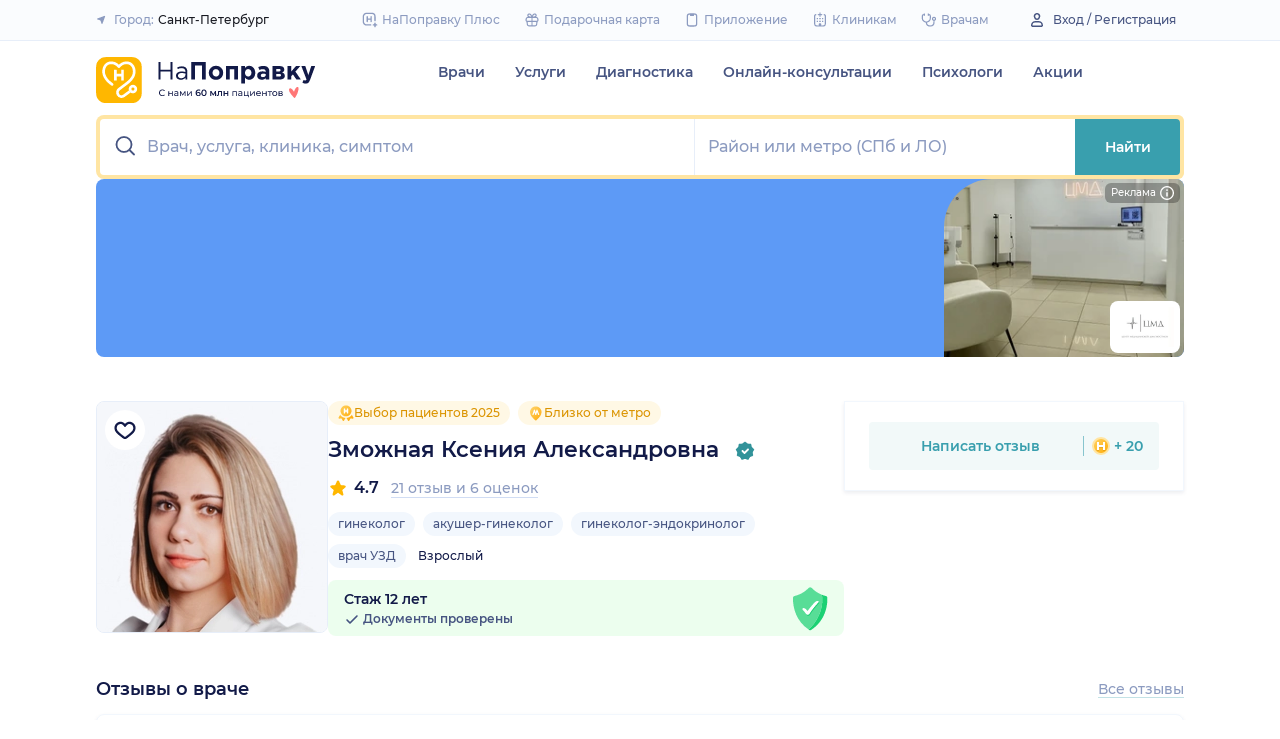

--- FILE ---
content_type: text/html; charset=utf-8
request_url: https://spb.napopravku.ru/doctor-profile/zmozhnyaya-kseniya-aleksandrovna/
body_size: 94488
content:
<!DOCTYPE html>
<html lang="ru">
  <head>
    <title>Зможная Ксения Александровна, гинеколог (Санкт-Петербург): 21 отзыв, запись на прием  – НаПоправку</title>
    <meta name="description" content="Зможная Ксения Александровна, гинеколог (Санкт-Петербург): 21 отзыв пациентов, запись на прием, места работы, информация о стаже и квалификации – НаПоправку">

    <meta charset="utf-8">
    <meta name="viewport" content="width=device-width, initial-scale=1, minimal-ui">
    <meta name="mobile-web-app-capable" content="yes">
    <meta name="apple-mobile-web-app-capable" content="yes">
    <meta name="apple-mobile-web-app-status-bar-style" content="default">
    <link rel="icon" href="https://assets-1.napopravku.ru/favicon.ico" sizes="32x32">
    <link rel="icon" href="https://assets-1.napopravku.ru/public/favicon.svg" type="image/svg+xml">
    <link rel="apple-touch-icon" href="https://assets-1.napopravku.ru/public/apple-touch-icon.png">

    <meta name="theme-color" content="#93d7d9">
    <link rel="manifest" href="/manifest.json">

    
    
    
    <meta name="pageCategory" content="standard">
    <meta name="DoctorID" content="2906692"><meta name="DoctorFurlID" content="620829"><meta name="FurlID" content="undefined"><meta name="FurlSpecializationID" content="undefined"><meta name="ClinicID" content="undefined"><meta name="SimilarClinicsFurlId" content="undefined">
    <meta name="format-detection" content="telephone=no"/>

    <style>
      /* cyrillic-ext */
      @font-face {
        font-family: 'Montserrat';
        font-style: normal;
        font-weight: 500;
        font-display: swap;
        src: url(https://fonts.gstatic.com/s/montserrat/v15/JTURjIg1_i6t8kCHKm45_ZpC3gTD_u50.woff2) format('woff2');
        unicode-range: U+0460-052F, U+1C80-1C88, U+20B4, U+2DE0-2DFF, U+A640-A69F, U+FE2E-FE2F;
      }
      /* cyrillic */
      @font-face {
        font-family: 'Montserrat';
        font-style: normal;
        font-weight: 500;
        font-display: swap;
        src: url(https://fonts.gstatic.com/s/montserrat/v15/JTURjIg1_i6t8kCHKm45_ZpC3g3D_u50.woff2) format('woff2');
        unicode-range: U+0400-045F, U+0490-0491, U+04B0-04B1, U+2116;
      }
      /* latin-ext */
      @font-face {
        font-family: 'Montserrat';
        font-style: normal;
        font-weight: 500;
        font-display: swap;
        src: url(https://fonts.gstatic.com/s/montserrat/v15/JTURjIg1_i6t8kCHKm45_ZpC3gfD_u50.woff2) format('woff2');
        unicode-range: U+0100-024F, U+0259, U+1E00-1EFF, U+2020, U+20A0-20AB, U+20AD-20CF, U+2113, U+2C60-2C7F, U+A720-A7FF;
      }
      /* latin */
      @font-face {
        font-family: 'Montserrat';
        font-style: normal;
        font-weight: 500;
        font-display: swap;
        src: url(https://fonts.gstatic.com/s/montserrat/v15/JTURjIg1_i6t8kCHKm45_ZpC3gnD_g.woff2) format('woff2');
        unicode-range: U+0000-00FF, U+0131, U+0152-0153, U+02BB-02BC, U+02C6, U+02DA, U+02DC, U+2000-206F, U+2074, U+20AC, U+2122, U+2191, U+2193, U+2212, U+2215, U+FEFF, U+FFFD;
      }
      /* cyrillic-ext */
      @font-face {
        font-family: 'Montserrat';
        font-style: normal;
        font-weight: 600;
        font-display: swap;
        src: url(https://fonts.gstatic.com/s/montserrat/v15/JTURjIg1_i6t8kCHKm45_bZF3gTD_u50.woff2) format('woff2');
        unicode-range: U+0460-052F, U+1C80-1C88, U+20B4, U+2DE0-2DFF, U+A640-A69F, U+FE2E-FE2F;
      }
      /* cyrillic */
      @font-face {
        font-family: 'Montserrat';
        font-style: normal;
        font-weight: 600;
        font-display: swap;
        src: url(https://fonts.gstatic.com/s/montserrat/v15/JTURjIg1_i6t8kCHKm45_bZF3g3D_u50.woff2) format('woff2');
        unicode-range: U+0400-045F, U+0490-0491, U+04B0-04B1, U+2116;
      }
      /* latin-ext */
      @font-face {
        font-family: 'Montserrat';
        font-style: normal;
        font-weight: 600;
        font-display: swap;
        src: url(https://fonts.gstatic.com/s/montserrat/v15/JTURjIg1_i6t8kCHKm45_bZF3gfD_u50.woff2) format('woff2');
        unicode-range: U+0100-024F, U+0259, U+1E00-1EFF, U+2020, U+20A0-20AB, U+20AD-20CF, U+2113, U+2C60-2C7F, U+A720-A7FF;
      }
      /* latin */
      @font-face {
        font-family: 'Montserrat';
        font-style: normal;
        font-weight: 600;
        font-display: swap;
        src: url(https://fonts.gstatic.com/s/montserrat/v15/JTURjIg1_i6t8kCHKm45_bZF3gnD_g.woff2) format('woff2');
        unicode-range: U+0000-00FF, U+0131, U+0152-0153, U+02BB-02BC, U+02C6, U+02DA, U+02DC, U+2000-206F, U+2074, U+20AC, U+2122, U+2191, U+2193, U+2212, U+2215, U+FEFF, U+FFFD;
      }
      /* cyrillic */
      @font-face {
        font-family: 'Montserrat';
        font-style: normal;
        font-weight: 400;
        font-display: swap;
        src: url(https://fonts.gstatic.com/s/montserrat/v26/JTUHjIg1_i6t8kCHKm4532VJOt5-QNFgpCtr6Hw9aXpsog.woff2) format('woff2');
        unicode-range: U+0301, U+0400-045F, U+0490-0491, U+04B0-04B1, U+2116;
      }
      /* cyrillic-ext */
      @font-face {
        font-family: 'Montserrat';
        font-style: normal;
        font-weight: 400;
        font-display: swap;
        src: url(https://fonts.gstatic.com/s/montserrat/v26/JTUHjIg1_i6t8kCHKm4532VJOt5-QNFgpCtr6Hw0aXpsog.woff2) format('woff2');
        unicode-range: U+0460-052F, U+1C80-1C88, U+20B4, U+2DE0-2DFF, U+A640-A69F, U+FE2E-FE2F;
      }
      /* latin-ext */
      @font-face {
        font-family: 'Montserrat';
        font-style: normal;
        font-weight: 400;
        font-display: swap;
        src: url(https://fonts.gstatic.com/s/montserrat/v26/JTUHjIg1_i6t8kCHKm4532VJOt5-QNFgpCtr6Hw3aXpsog.woff2) format('woff2');
        unicode-range: U+0100-02AF, U+0304, U+0308, U+0329, U+1E00-1E9F, U+1EF2-1EFF, U+2020, U+20A0-20AB, U+20AD-20CF, U+2113, U+2C60-2C7F, U+A720-A7FF;
      }
      /* latin */
      @font-face {
        font-family: 'Montserrat';
        font-style: normal;
        font-weight: 400;
        font-display: swap;
        src: url(https://fonts.gstatic.com/s/montserrat/v26/JTUHjIg1_i6t8kCHKm4532VJOt5-QNFgpCtr6Hw5aXo.woff2) format('woff2');
        unicode-range: U+0000-00FF, U+0131, U+0152-0153, U+02BB-02BC, U+02C6, U+02DA, U+02DC, U+0304, U+0308, U+0329, U+2000-206F, U+2074, U+20AC, U+2122, U+2191, U+2193, U+2212, U+2215, U+FEFF, U+FFFD;
      }

      @font-face {
        font-family: "Montserrat-fallback-general";
        font-style: normal;
        font-weight: 500;
        font-display: swap;
        src: local('Arial'), local('ArialMT');
        ascent-override: 85.7923%;
        descent-override: 22.2457%;
        line-gap-override: 0%;
        size-adjust: 113.15%;
      }
      @font-face {
        font-family: "Montserrat-fallback-general";
        font-style: normal;
        font-weight: 600;
        font-display: swap;
        src: local('Arial Bold'), local('Arial-BoldMT');
        ascent-override: 83%;
        descent-override: 25.2457%;
        line-gap-override: 0%;
        size-adjust: 108%;
      }
      @font-face {
        font-family: "Montserrat-fallback-android";
        font-style: normal;
        font-weight: 500;
        font-display: swap;
        src: local('Roboto'), local('Roboto-Regular');
        ascent-override: 85.6043%;
        descent-override: 22.197%;
        size-adjust: 113.0784%;
      }
      @font-face {
        font-family: "Montserrat-fallback-android";
        font-style: normal;
        font-weight: 600;
        font-display: swap;
        src: local('Roboto'), local('Roboto-Regular');
        ascent-override: 80%;
        descent-override: 22%;
        size-adjust: 116%;
      }
      @font-face {
        font-family: "Montserrat-fallback-liberation";
        font-style: normal;
        font-weight: 500;
        font-display: swap;
        src: local('LiberationSans');
        ascent-override: 85.7923%;
        descent-override: 22.2457%;
        line-gap-override: 0%;
        size-adjust: 112.8307%;
      }
      @font-face {
        font-family: "Montserrat-fallback-liberation";
        font-style: normal;
        font-weight: 600;
        font-display: swap;
        src: local('LiberationSans Bold');
        ascent-override: 92.5%;
        descent-override: 15.2457%;
        line-gap-override: 0%;
        size-adjust: 109.5%;
      }

    </style>
    <!--  Critical  -->
    <style>.submenu{background-color:#fff;border-bottom:2px solid #e7eef9;border-top:2px solid #e7eef9;display:block;overflow:hidden;padding:20px 0;position:absolute;width:100%;z-index:10}.submenu__wrapper{-webkit-box-pack:justify;-ms-flex-pack:justify;display:-webkit-box;display:-ms-flexbox;display:flex;justify-content:space-between;padding-bottom:20px;padding-top:20px;position:relative;width:100%}.select-city-button{background-color:transparent;border:none;font-weight:500;max-width:340px;padding:0;width:100%}.select-city-button__content-container{-webkit-box-align:center;-ms-flex-align:center;align-items:center;color:#8c9bc0;display:-webkit-box;display:-ms-flexbox;display:flex;-ms-flex-wrap:nowrap;flex-wrap:nowrap;white-space:nowrap}.select-city-button__text{color:#171921;margin-left:4px;overflow:hidden;text-overflow:ellipsis}.select-city-button__icon{height:10px;margin-right:8px;width:10px}.points{-webkit-box-align:center;-ms-flex-align:center;align-items:center;display:-webkit-box;display:-ms-flexbox;display:flex}.points__icn{margin-right:4px}.loading-skeleton{--skeleton-shimmer-line-width:max(var(--width,100%) * 0.2,20px);background-color:#e7eef9;border-radius:8px;height:var(--height,100%);overflow:hidden;position:relative;width:var(--width,auto)}.loading-skeleton:after{-webkit-animation:skeleton-shimmer var(--duration,1.6s) infinite linear;animation:skeleton-shimmer var(--duration,1.6s) infinite linear;background-image:-webkit-gradient(linear,left top,right top,color-stop(0,#e7eef9),color-stop(50%,#f2f7fd),to(#e7eef9));background-image:linear-gradient(90deg,#e7eef9,#f2f7fd 50%,#e7eef9);background-repeat:no-repeat;background-size:var(--skeleton-shimmer-line-width);content:"";height:100%;left:0;position:absolute;top:0;width:100%}.loading-skeleton--text{height:var(--height,1.5em)}.loading-skeleton--circle{border-radius:50%;height:var(--height,30px);width:var(--width,var(--height))}.loading-skeleton--sync:after{-webkit-animation-duration:var(--duration,3s);animation-duration:var(--duration,3s);-webkit-animation-name:skeleton-shimmer-sync;animation-name:skeleton-shimmer-sync}@-webkit-keyframes skeleton-shimmer-sync{0%{-webkit-transform:translateX(calc(0px - var(--skeleton-shimmer-line-width)));transform:translateX(calc(0px - var(--skeleton-shimmer-line-width)))}to{-webkit-transform:translateX(100vw);transform:translateX(100vw)}}@keyframes skeleton-shimmer-sync{0%{-webkit-transform:translateX(calc(0px - var(--skeleton-shimmer-line-width)));transform:translateX(calc(0px - var(--skeleton-shimmer-line-width)))}to{-webkit-transform:translateX(100vw);transform:translateX(100vw)}}@media (prefers-reduced-motion){.loading-skeleton:after{-webkit-animation:none;animation:none;background-image:none}}.time-slots-list{grid-column-gap:12px;grid-row-gap:12px;display:grid}.time-slots-list,.time-slots-list--sm{grid-template-columns:repeat(var(--slots-columns),1fr)}.time-slots-list--sm{grid-column-gap:8px;grid-row-gap:8px}.time-slots-list--v2.time-slots-list--sm{grid-auto-columns:68px;grid-template-columns:repeat(var(--slots-columns),68px);margin-right:-16px}.time-slots-list--v2.time-slots-list--sm,.time-slots-list--v2.time-slots-list--xs{display:grid;gap:8px;grid-auto-flow:column;grid-template-rows:-webkit-min-content;grid-template-rows:min-content;overflow-x:auto;padding-right:16px}.time-slots-list--v2.time-slots-list--xs{grid-auto-columns:calc(25% - 7px);grid-template-columns:repeat(var(--slots-columns),calc(25% - 7px))}.time-slots-list--inverted-color .n-time-slot{background:#f2f9f9;color:#399fae}.time-slots-list--inverted-color .n-time-slot:hover{background-color:#d7ecef;color:#31858c}.time-slots-list--increased-font .n-time-slot{font-size:16px;line-height:24px}.time-slots-list--v4{border:1px solid #e7eef9;border-radius:0 0 4px 4px;padding:12px}.time-slots-list__slot{font-weight:600}.time-slots-list__time-slot{min-width:0}.appointment-contact-hint{color:#465481;font-size:12px;padding-left:20px;position:relative}.appointment-contact-hint--clock:before{background-repeat:no-repeat;background-size:contain;content:"";height:16px;left:0;position:absolute;top:0;width:16px}.appointment-contact-hint--clock:before{background:#399fae;-webkit-mask-image:url(https://assets-1.napopravku.ru/dist/assets/icons/icn-clock.5e9a2f54.svg);mask-image:url(https://assets-1.napopravku.ru/dist/assets/icons/icn-clock.5e9a2f54.svg);-webkit-mask-position:center;mask-position:center;-webkit-mask-size:contain;mask-size:contain}.slider-calendar{margin-bottom:0;padding-right:0;position:relative;z-index:0}.slider-calendar .slider-calendar__slider .siema-slider__siema,.slider-calendar .slider-calendar__slider .siema-slider__slides{margin-bottom:-2px;margin-right:0}.slider-calendar .slider-calendar__slider .siema-slider__siema .siema-slider__slide,.slider-calendar .slider-calendar__slider .siema-slider__slides .siema-slider__slide{padding-left:0}.slider-calendar__day-button{-webkit-box-orient:vertical;-webkit-box-direction:normal;-webkit-box-pack:center;-ms-flex-pack:center;-webkit-box-align:center;-ms-flex-align:center;align-items:center;background:none;border:none;border-radius:4px;display:-webkit-box;display:-ms-flexbox;display:flex;-ms-flex-direction:column;flex-direction:column;justify-content:center;padding:4px 2px 10px;width:100%}.slider-calendar__day-button:hover{background:#f2f9f9}.slider-calendar__day-button-title{color:#8c9bc0;display:block;font-size:12px;font-weight:500;line-height:18px}.slider-calendar__day-button-subtitle{color:#465481;display:block;font-size:14px;font-weight:600;line-height:18px}.slider-calendar__day-button--selected{background-color:inherit;border:1px solid #e7eef9;border-bottom:2px solid #fff;border-bottom-left-radius:0;border-bottom-right-radius:0;padding-bottom:9px;padding-left:0}.slider-calendar__day-button--selected .slider-calendar__day-button-subtitle,.slider-calendar__day-button--selected .slider-calendar__day-button-title{color:#399fae}.slider-calendar__day-button--dim{opacity:.2}.slider-calendar__slider .siema-slider__slide{padding:1px 4px}.slider-calendar__slider .siema-slider__slide .slider-calendar__day-button{height:50px}.slider-calendar__slider .siema-slider__slide--first{padding-left:0}.slider-calendar__slider .siema-slider__slide--last{padding-right:0}.slider-calendar__slider .siema-slider__siema--initialized{margin-right:-32px}.slider-calendar__control-button{-webkit-box-pack:center;-ms-flex-pack:center;-webkit-box-align:center;-ms-flex-align:center;align-items:center;background:#fff;border-radius:16px;-webkit-box-shadow:0 2px 24px rgba(18,26,72,.08),0 0 2px rgba(18,26,72,.08);box-shadow:0 2px 24px rgba(18,26,72,.08),0 0 2px rgba(18,26,72,.08);display:-webkit-box;display:-ms-flexbox;display:flex;height:32px;justify-content:center;padding:10px;position:absolute;top:9px;width:32px;z-index:1}.slider-calendar__control-button--disabled{color:#d1ddf4;opacity:0}.slider-calendar__control-button--prev{left:-20px}.slider-calendar__control-button--next{right:-12px}.slider-calendar__control-button:hover{color:#399fae}.slider-calendar__control-button:active{-webkit-transform:scale(.95);transform:scale(.95)}.slider-calendar__day-button-flag{background-color:#ffb700;border-radius:50%;height:4px;margin-bottom:-4px;min-height:4px;width:4px}@media (max-width:992px){.slider-calendar__slider--reduce-day-on-mobile .slider-calendar__day-button-title{display:none}.slider-calendar__slider .siema-slider__slide .slider-calendar__day-button{height:40px}.slider-calendar__day-button-subtitle{font-size:12px;font-weight:500;line-height:14px}}.rta-card__time-header-btn--v2{background-color:#f2f9f9;border-radius:24px;color:#399fae;line-height:24px;margin-bottom:16px;padding:8px 8px 8px 16px;width:-webkit-max-content;width:-moz-max-content;width:max-content}.rta-card__time-header-btn--v2:active{-webkit-transform:scale(.95);transform:scale(.95)}.rta-card__time-header-btn--v2 .rta-card__time-header-day-title{display:inline-block;line-height:24px;margin-left:8px;margin-right:8px;vertical-align:-1px}.rta-card__hint--v2{-webkit-box-ordinal-group:unset;-ms-flex-order:unset;margin-top:12px;order:unset}.rta-card__title--v2{color:#8c9bc0;display:block;font-size:14px;font-weight:500;line-height:18px;margin-bottom:12px}.hidable-fixed-banner__container{--cross-color:design-system.$gray-600;--cross-top:15px;--cross-right:15px;-webkit-box-shadow:0 3px 8px rgba(18,26,72,.16);box-shadow:0 3px 8px rgba(18,26,72,.16);left:0;min-height:125px;position:fixed;right:0;top:0;width:100%;z-index:1020}.hidable-fixed-banner__close-btn{height:20px;padding:5px;position:absolute;right:var(--cross-right);top:var(--cross-top);width:20px}.hidable-fixed-banner__close-btn:hover{-webkit-transform:scale(1.1);transform:scale(1.1)}.hidable-fixed-banner__close-btn-icn{color:var(--cross-color);display:block;height:100%;width:100%}.custom-icon{--size:14px;--src:"";background-image:var(--src);background-position:50%;background-repeat:no-repeat;background-size:contain;display:inline-block;height:var(--size);vertical-align:middle;width:var(--size)}.custom-icon--colored{--color:#171921;background:var(--color);-webkit-mask-image:var(--src);mask-image:var(--src);-webkit-mask-position:center;mask-position:center;mask-repeat:no-repeat;-webkit-mask-repeat:no-repeat;-webkit-mask-size:contain;mask-size:contain}.desktop-app-banner{-webkit-box-pack:center;-ms-flex-pack:center;--background-color:#fff;--border-color:var(--background-color);--text-color:#121a48;--title-color:#171921;--button-text-color:#31858c;--tooltip-icon-color:#399fae;--tooltip-text-color:#121a48;--tooltip-background-color:#d7ecef;--tooltip-border-color:#b8dce2;--image-blink-length:300ms;background:var(--background-color);color:var(--text-color);justify-content:center;min-height:90px;padding-right:56px}.desktop-app-banner,.desktop-app-banner__container{-webkit-box-orient:horizontal;-webkit-box-direction:normal;display:-webkit-box;display:-ms-flexbox;display:flex;-ms-flex-direction:row;flex-direction:row}.desktop-app-banner__container{-webkit-box-align:center;-ms-flex-align:center;-webkit-box-pack:justify;-ms-flex-pack:justify;-webkit-box-flex:1;-ms-flex-positive:1;align-items:center;flex-grow:1;gap:40px;justify-content:space-between;max-width:1120px;position:relative}.desktop-app-banner--bordered{border:2px solid var(--border-color)}.desktop-app-banner__body{-webkit-box-flex:1;-ms-flex-positive:1;-webkit-box-orient:horizontal;-webkit-box-pack:center;-ms-flex-pack:center;-webkit-box-align:center;-ms-flex-align:center;align-items:center;-ms-flex-direction:row;flex-direction:row;flex-grow:1;-ms-flex-wrap:wrap;flex-wrap:wrap;gap:24px;justify-content:center;padding:14px 0}.desktop-app-banner__body,.desktop-app-banner__body-text{-webkit-box-direction:normal;display:-webkit-box;display:-ms-flexbox;display:flex}.desktop-app-banner__body-text{-webkit-box-orient:vertical;-ms-flex-direction:column;flex-direction:column;gap:4px}.desktop-app-banner__title{color:var(--title-color);font-size:16px;font-weight:600;line-height:22px}.desktop-app-banner__title-inner{margin-right:10px}.desktop-app-banner__title-logo{-webkit-box-orient:horizontal;-webkit-box-direction:normal;display:-webkit-box;display:-ms-flexbox;display:flex;-ms-flex-direction:row;flex-direction:row;-ms-flex-wrap:wrap;flex-wrap:wrap;gap:2px}.desktop-app-banner__title-logo-text{padding-right:0}.desktop-app-banner__button{-ms-flex-negative:0;background-color:var(--button-background-color);border-radius:4px;color:var(--button-text-color);flex-shrink:0;font-size:14px;font-weight:600;height:40px;line-height:18px;padding:11px 16px}.desktop-app-banner__button:hover{-webkit-filter:brightness(115%);filter:brightness(115%)}.desktop-app-banner__button:active,.desktop-app-banner__button:focus{-webkit-filter:brightness(105%);filter:brightness(105%)}.desktop-app-banner__button.n-btn{width:auto}.desktop-app-banner__button.n-btn,.desktop-app-banner__button.n-btn:hover{background-color:var(--button-background-color)}.desktop-app-banner__button .n-btn__text{-webkit-box-align:center;-ms-flex-align:center;align-items:center;color:var(--button-text-color);display:-webkit-box;display:-ms-flexbox;display:flex;gap:4px}.desktop-app-banner__tooltip{display:inline-block;vertical-align:1px}.desktop-app-banner__tooltip .n-tooltip__content{background-color:var(--tooltip-background-color);border-color:var(--tooltip-border-color);color:var(--tooltip-text-color)}.desktop-app-banner__tooltip .desktop-app-banner__tooltip-icon{color:var(--tooltip-icon-color);display:block}.desktop-app-banner__tooltip-text{font-size:12px;font-weight:500;line-height:18px;min-width:150px}.desktop-app-banner__desc{font-size:12px;line-height:18px}.desktop-app-banner__img{-ms-flex-item-align:end;align-self:flex-end;display:block;height:auto;max-width:140px}.desktop-app-banner__img--blink{-webkit-animation:blink normal var(--image-blink-length) ease-in-out;animation:blink normal var(--image-blink-length) ease-in-out}.desktop-app-banner__qr{display:none}@media (min-width:640px){.desktop-app-banner__body,.desktop-app-banner__title-logo{-ms-flex-wrap:nowrap;flex-wrap:nowrap}}@media (min-width:767px){.desktop-app-banner__body{gap:32px}.desktop-app-banner__qr{display:block}}@media (min-width:1176px){.desktop-app-banner{padding-right:0}}@media (min-width:992px){.desktop-app-banner__desc{font-size:14px;font-weight:500;line-height:22px}.desktop-app-banner__title{font-size:18px;line-height:28px}}@media (min-width:1121px){.desktop-app-banner__body-text{-webkit-box-orient:horizontal;-webkit-box-direction:normal;-webkit-box-align:center;-ms-flex-align:center;align-items:center;-ms-flex-direction:row;flex-direction:row;gap:32px}.desktop-app-banner__title-logo{-webkit-box-orient:vertical;-webkit-box-direction:normal;-webkit-box-align:end;-ms-flex-align:end;align-items:flex-end;-ms-flex-direction:column;flex-direction:column;gap:0}.desktop-app-banner__title-logo-text{padding-right:10px}}.lqip-picture__img{background-position:50%;background-repeat:no-repeat;background-size:cover;display:block;height:100%;-o-object-fit:cover;object-fit:cover;width:100%}.inline-banner{--background:#fff;--border-color:transparent;--tap-color:var(--tap-color,blue);--text-color:#121a48;--title-color:#171921;--button-text-color:#31858c;--timer-color:#ffd466;--image-max-height:110%;--tooltip-icon-color:#399fae;--tooltip-text-color:#121a48;--tooltip-background-color:#d7ecef;--tooltip-border-color:#b8dce2;--banner-tap-blink-length:100ms;--image-blink-length:300ms;background:var(--background);border-radius:8px;color:var(--text-color);display:block;padding:16px;position:relative}.inline-banner--tap-animation:after{-webkit-animation:var(--banner-tap-blink-length) ease-in-out opacity-blink;animation:var(--banner-tap-blink-length) ease-in-out opacity-blink;background-color:var(--tap-color,blue);border-radius:8px;content:"";height:100%;left:0;position:absolute;top:0;width:100%}.inline-banner--with-contraindications{padding-bottom:8px}.inline-banner__content{-webkit-box-orient:horizontal;-webkit-box-direction:normal;-webkit-box-align:center;-ms-flex-align:center;align-items:center;display:-webkit-box;display:-ms-flexbox;display:flex;-ms-flex-direction:row;flex-direction:row;gap:20px;max-width:60%;opacity:1}.inline-banner__body{-webkit-box-flex:1;-ms-flex-positive:1;flex-grow:1}.inline-banner__timer{color:var(--timer-color);font-size:12px;font-weight:600;line-height:18px;margin-bottom:4px}.inline-banner__title{margin-bottom:4px}.inline-banner__title-inner{margin-right:10px}.inline-banner__link{color:var(--button-text-color);font-weight:700;margin-top:5px}.inline-banner__link-icon{margin-left:5px}.inline-banner__tooltip{display:inline-block;vertical-align:1px}.inline-banner__tooltip .n-tooltip__content{background-color:var(--tooltip-background-color);border-color:var(--tooltip-border-color);color:var(--tooltip-text-color)}.inline-banner__tooltip-icon{color:var(--tooltip-icon-color);display:block}.inline-banner__tooltip-text{font-size:12px;font-weight:500;line-height:18px;min-width:150px}.inline-banner__tooltip-text ul{list-style-position:outside;list-style-type:disc;padding-left:20px}.inline-banner__desc{font-size:12px;line-height:18px}.inline-banner__img-container{bottom:0;height:var(--image-max-height);max-width:40%;position:absolute;right:0}.inline-banner__img .lqip-picture__img{background-position:100% 100%;background-size:contain;display:block;height:100%;-o-object-fit:contain;object-fit:contain;-o-object-position:bottom right;object-position:bottom right;width:100%}.inline-banner__img--rounded-right .lqip-picture__img{border-bottom-right-radius:8px;border-top-right-radius:8px}.inline-banner__img--blink{-webkit-animation:blink normal var(--image-blink-length) ease-in-out;animation:blink normal var(--image-blink-length) ease-in-out}.inline-banner__mobile-tooltip-content{background-color:var(--tooltip-background-color);border-radius:8px;-webkit-box-shadow:0 2px 4px rgba(18,26,72,.08);box-shadow:0 2px 4px rgba(18,26,72,.08);-webkit-box-sizing:border-box;box-sizing:border-box;color:var(--tooltip-text-color);display:none;left:0;opacity:0;padding:8px;position:absolute;top:0;-webkit-transform:none;transform:none;width:100%;z-index:10}.inline-banner__mobile-tooltip-content--visible{display:block;opacity:1}.inline-banner__mobile-tooltip-content--bordered{border:2px solid var(--tooltip-border-color)}.inline-banner--bordered{border:2px solid var(--border-color)}.inline-banner--bordered .inline-banner__mobile-tooltip-content{left:-2px;width:calc(4px + 100%)}.inline-banner__ord-tooltip.n-tooltip{bottom:8px;position:absolute;right:8px}.inline-banner__contraindication-warning{font-size:10px;font-weight:400;line-height:14px;margin-top:8px;max-width:70%;opacity:.4;text-transform:uppercase}@media (min-width:767px){.inline-banner{background:var(--background);padding:24px}.inline-banner .inline-banner__link{font-size:14px}.inline-banner .inline-banner__contraindication-warning{font-size:16px;line-height:18px;margin-top:16px}.inline-banner--small{padding:16px}.inline-banner--small .inline-banner__title{font-size:16px;line-height:22px}.inline-banner--small .inline-banner__desc{font-size:12px;line-height:18px}.inline-banner--small .inline-banner__contraindication-warning{font-size:10px;line-height:14px;margin-top:8px}.inline-banner--with-contraindications{padding-bottom:8px}.inline-banner__desc{font-size:14px;font-weight:500;line-height:22px}}.inline-banner--with-contraindications.inline-banner--small{--image-max-height:100%;padding-bottom:8px}.inline-banner--with-contraindications.inline-banner--small .inline-banner__img-container{bottom:unset;top:0}.inline-banner--with-contraindications.inline-banner--small .inline-banner__img .lqip-picture__img{background-position:100% 0;-o-object-position:top right;object-position:top right}.small-bar-banner{-webkit-box-orient:horizontal;-webkit-box-direction:normal;--background:#fff;--border-color:transparent;--tap-color:var(--tap-color,blue);--text-color:#121a48;--title-color:#171921;--button-text-color:#31858c;--timer-color:#ffd466;--image-max-height:110%;--tooltip-icon-color:#399fae;--tooltip-text-color:#121a48;--tooltip-background-color:#d7ecef;--tooltip-border-color:#b8dce2;--banner-tap-blink-length:100ms;--image-blink-length:300ms;background:var(--background);border-radius:8px;color:var(--text-color);display:-webkit-box;display:-ms-flexbox;display:flex;-ms-flex-direction:row;flex-direction:row;-ms-flex-wrap:nowrap;flex-wrap:nowrap;gap:4px;position:relative}.small-bar-banner--tap-animation:after{-webkit-animation:var(--banner-tap-blink-length) ease-in-out opacity-blink;animation:var(--banner-tap-blink-length) ease-in-out opacity-blink;background-color:var(--tap-color,blue);border-radius:8px;content:"";height:100%;left:0;position:absolute;top:0;width:100%;z-index:1}.small-bar-banner--xs{border-radius:16px}.small-bar-banner__content{-webkit-box-flex:1;-webkit-box-align:center;-ms-flex-align:center;align-items:center;display:-webkit-box;display:-ms-flexbox;display:flex;-ms-flex:1 1 auto;flex:1 1 auto;padding:8px 0 8px 16px}.small-bar-banner__content--xs{padding:4px 10px}.small-bar-banner__title{color:var(--title-color);font-size:14px;font-weight:600;line-height:22px}.small-bar-banner__title-inner{margin-right:10px}.small-bar-banner__tooltip{display:inline-block;vertical-align:1px}.small-bar-banner__tooltip .n-tooltip__content{background-color:var(--tooltip-background-color);border-color:var(--tooltip-border-color);color:var(--tooltip-text-color)}.small-bar-banner__tooltip-icon{color:var(--tooltip-icon-color);display:block}.small-bar-banner__tooltip-text{font-size:12px;font-weight:500;line-height:18px;min-width:150px}.small-bar-banner__tooltip-text ul{list-style-position:outside;list-style-type:disc;padding-left:20px}.small-bar-banner__tooltip-text ul li::marker{color:var(--tooltip-marker-color,inherit)}.small-bar-banner__img-container{-webkit-box-align:center;-ms-flex-align:center;-webkit-box-flex:0;align-items:center;border-bottom-right-radius:8px;border-top-right-radius:8px;display:-webkit-box;display:-ms-flexbox;display:flex;-ms-flex:0 0 65px;flex:0 0 65px;overflow:hidden;position:relative}.small-bar-banner__img{display:block;height:120%;-o-object-fit:cover;object-fit:cover;-o-object-position:center;object-position:center;position:absolute;width:100%}.small-bar-banner__mobile-tooltip-content{background-color:var(--tooltip-background-color);border-radius:8px;-webkit-box-shadow:0 2px 4px rgba(18,26,72,.08);box-shadow:0 2px 4px rgba(18,26,72,.08);-webkit-box-sizing:border-box;box-sizing:border-box;color:var(--tooltip-text-color);display:none;left:0;opacity:0;padding:8px;position:absolute;top:0;-webkit-transform:none;transform:none;width:100%;z-index:10}.small-bar-banner__mobile-tooltip-content--visible{display:block;opacity:1}.small-bar-banner__mobile-tooltip-content--bordered{border:2px solid var(--tooltip-border-color)}.small-bar-banner__mobile-tooltip-content--top{bottom:0;top:unset}.small-bar-banner--bordered{border:2px solid var(--border-color)}.small-bar-banner--bordered .small-bar-banner__mobile-tooltip-content{left:-2px;width:calc(4px + 100%)}@media (min-width:767px){.small-bar-banner{gap:16px}.small-bar-banner__content{padding:10px 0 10px 16px}.small-bar-banner__content--xs{padding:4px 10px}.small-bar-banner__img-container{-webkit-box-flex:0;border-radius:unset;-ms-flex:0 0 120px;flex:0 0 120px;margin-right:16px}}.small-bar-banner--small.small-bar-banner{gap:4px}.small-bar-banner--small .small-bar-banner__content{padding:8px 0 8px 16px}.small-bar-banner--small .small-bar-banner__img-container{-webkit-box-flex:0;border-bottom-right-radius:8px;border-top-right-radius:8px;-ms-flex:0 0 65px;flex:0 0 65px;margin-right:unset}.small-bar-banner--narrow .small-bar-banner__content{padding:8px 0 8px 8px}.small-bar-banner--narrow .small-bar-banner__title{font-size:12px;line-height:18px}.small-bar-banner--narrow .small-bar-banner__title-inner{margin-right:4px}.small-bar-banner--narrow .small-bar-banner__img-container{-ms-flex-preferred-size:50px;flex-basis:50px}.small-bar-banner--narrow .small-bar-banner__img{height:100%}.select-city-modal{max-height:100vh}.select-city-modal.n-modal{padding:0;z-index:10010}.select-city-modal .n-modal__inner{overflow:hidden;padding-bottom:0}.select-city-modal .n-modal__content,.select-city-modal .n-modal__inner{height:100%}.select-city-modal__search-field .n-suggests-list{-webkit-box-shadow:none;box-shadow:none;max-height:74vh;overflow:auto;padding-right:2px;position:relative}.select-city-modal__search-field .n-suggests-list::-webkit-scrollbar{background-color:transparent;height:8px;width:8px}.select-city-modal__search-field .n-suggests-list::-webkit-scrollbar-thumb{background-color:#d1ddf4;border-radius:8px}.select-city-modal__search-field .n-suggests-list::-webkit-scrollbar-track{background-color:#fff;border-radius:32px}.select-city-modal__search-field .n-input-field{margin-bottom:16px}.select-city-modal__header{font-size:18px;font-weight:600;margin-bottom:0;text-align:left}.select-city-modal__group{color:#8c9bc0;display:block;margin:12px 12px 6px}.select-city-modal__item{font-size:16px;font-weight:500}.select-city-modal__item .link{background-image:none;color:#31858c;display:block;padding:12px}.select-city-modal__item--strong{font-weight:600}@media (min-width:767px){.select-city-modal.n-modal{padding-top:25px}.select-city-modal .n-modal__inner{padding:24px;-webkit-transform:translateX(-30%);transform:translateX(-30%)}.select-city-modal .n-modal__content,.select-city-modal .n-modal__inner{height:auto}.select-city-modal__search-field .n-suggests-list{max-height:345px}.select-city-modal__header{margin-bottom:56px}.select-city-modal__wrp{min-height:453px}.select-city-modal__item--focus{background-color:#f2f7fd;border-radius:8px}}@media (min-width:992px){.select-city-modal .n-modal__inner{-webkit-transform:translateX(-45%);transform:translateX(-45%)}}@media (min-width:1194px){.select-city-modal .n-modal__inner{-webkit-transform:translateX(-60%);transform:translateX(-60%)}}:root{font-size:16px;line-height:1.5}body{color:#121a48}.link{color:#399fae;text-decoration:none;background-image:linear-gradient(0deg,transparent 0,transparent 2px,#88c5ce 0,transparent 3px,transparent 60px);text-shadow:1px 0 #fff,-1px 0 #fff}.h2{font-weight:600}.h2{font-size:22px;line-height:30px}.text-sm{font-size:12px;line-height:18px}.text-md{font-size:14px;line-height:22px}.text-gray{color:#8c9bc0}.text-dark-gray{color:#465481}.text-medium{font-weight:500}.n-visually-hidden{position:absolute;clip:rect(0 0 0 0);left:0;top:0;width:1px;height:1px;margin:-1px;overflow:hidden}.n-icn{display:inline-block;vertical-align:middle;background-repeat:no-repeat;background-position:50%;background-size:contain;flex-shrink:0}.n-icn--md{width:24px;height:24px}.n-icn-cross{background-image:url("data:image/svg+xml;charset=utf-8,%3Csvg width='16' height='16' xmlns='http://www.w3.org/2000/svg' fill='%23AFBEDF'%3E%3Cpath d='M12.736 3.264a.9.9 0 010 1.272L9.273 8l3.463 3.464a.9.9 0 01.08 1.18l-.08.092a.9.9 0 01-1.272 0L8 9.273l-3.464 3.463a.9.9 0 11-1.272-1.272L6.727 8 3.264 4.536a.9.9 0 01-.08-1.18l.08-.092a.9.9 0 011.272 0L8 6.727l3.464-3.463a.9.9 0 011.272 0z'/%3E%3C/svg%3E")}.n-input{padding:9px 0;outline:none;appearance:none;border:none;background-color:transparent;caret-color:#285e61;max-width:100%;flex:1 1 auto;line-height:1.5}.n-input--dense{padding:4px 0}.n-tooltip{display:inline-block;position:relative}.n-tooltip__content{display:none;padding:8px;border-radius:8px;box-shadow:0 2px 4px rgba(18,26,72,.08);box-sizing:border-box;position:absolute;color:#121a48;font-weight:400;opacity:0;z-index:10;background:#fff8e5;border:1px solid #ffe5a3;top:50%;left:50%;transform:translate(-50%,-50%)}.n-tooltip__content--bottom{top:revert;bottom:-2px;transform:translate(-50%,100%)}.n-tooltip__content--left{right:revert;left:-2px;transform:translate(-100%,-50%)}.n-tooltip__content--secondary{background:#d7ecef;border-color:#b8dce2}.n-tooltip__content--r-md{border-radius:8px}.n-tooltip__content--r-lg{border-radius:16px}.n-chip{display:inline-flex;align-items:center;font-size:12px;line-height:18px;font-weight:600}.n-chip--text{background-color:transparent;color:inherit}.n-chip--primary{background-color:#399fae;color:#fff}.n-chip--primary .n-icn-cross{background-image:url("data:image/svg+xml;charset=utf-8,%3Csvg width='16' height='16' xmlns='http://www.w3.org/2000/svg' fill='%23FFF'%3E%3Cpath d='M12.736 3.264a.9.9 0 010 1.272L9.273 8l3.463 3.464a.9.9 0 01.08 1.18l-.08.092a.9.9 0 01-1.272 0L8 9.273l-3.464 3.463a.9.9 0 11-1.272-1.272L6.727 8 3.264 4.536a.9.9 0 01-.08-1.18l.08-.092a.9.9 0 011.272 0L8 6.727l3.464-3.463a.9.9 0 011.272 0z'/%3E%3C/svg%3E")}.n-chip--secondary{background-color:#f2f9f9;color:#399fae}.n-chip--secondary .n-icn-cross{background-image:url("data:image/svg+xml;charset=utf-8,%3Csvg width='16' height='16' xmlns='http://www.w3.org/2000/svg' fill='%23399FAE'%3E%3Cpath d='M12.736 3.264a.9.9 0 010 1.272L9.273 8l3.463 3.464a.9.9 0 01.08 1.18l-.08.092a.9.9 0 01-1.272 0L8 9.273l-3.464 3.463a.9.9 0 11-1.272-1.272L6.727 8 3.264 4.536a.9.9 0 01-.08-1.18l.08-.092a.9.9 0 011.272 0L8 6.727l3.464-3.463a.9.9 0 011.272 0z'/%3E%3C/svg%3E")}.n-chip--warn{background-color:#fff8e5;color:#db9400}.n-chip--warn .n-icn-cross{background-image:url("data:image/svg+xml;charset=utf-8,%3Csvg width='16' height='16' xmlns='http://www.w3.org/2000/svg' fill='%23DB9400'%3E%3Cpath d='M12.736 3.264a.9.9 0 010 1.272L9.273 8l3.463 3.464a.9.9 0 01.08 1.18l-.08.092a.9.9 0 01-1.272 0L8 9.273l-3.464 3.463a.9.9 0 11-1.272-1.272L6.727 8 3.264 4.536a.9.9 0 01-.08-1.18l.08-.092a.9.9 0 011.272 0L8 6.727l3.464-3.463a.9.9 0 011.272 0z'/%3E%3C/svg%3E")}.n-chip--danger{background-color:#ffe5da;color:#ff4956}.n-chip--danger .n-icn-cross{background-image:url("data:image/svg+xml;charset=utf-8,%3Csvg width='16' height='16' xmlns='http://www.w3.org/2000/svg' fill='%23FF4956'%3E%3Cpath d='M12.736 3.264a.9.9 0 010 1.272L9.273 8l3.463 3.464a.9.9 0 01.08 1.18l-.08.092a.9.9 0 01-1.272 0L8 9.273l-3.464 3.463a.9.9 0 11-1.272-1.272L6.727 8 3.264 4.536a.9.9 0 01-.08-1.18l.08-.092a.9.9 0 011.272 0L8 6.727l3.464-3.463a.9.9 0 011.272 0z'/%3E%3C/svg%3E")}.n-chip--success{background-color:#d0fcd4;color:#1bd173}.n-chip--success .n-icn-cross{background-image:url("data:image/svg+xml;charset=utf-8,%3Csvg width='16' height='16' xmlns='http://www.w3.org/2000/svg' fill='%231BD173'%3E%3Cpath d='M12.736 3.264a.9.9 0 010 1.272L9.273 8l3.463 3.464a.9.9 0 01.08 1.18l-.08.092a.9.9 0 01-1.272 0L8 9.273l-3.464 3.463a.9.9 0 11-1.272-1.272L6.727 8 3.264 4.536a.9.9 0 01-.08-1.18l.08-.092a.9.9 0 011.272 0L8 6.727l3.464-3.463a.9.9 0 011.272 0z'/%3E%3C/svg%3E")}.n-chip--info{background-color:#f2f7fd;color:#465481}.n-chip--info .n-icn-cross{background-image:url("data:image/svg+xml;charset=utf-8,%3Csvg width='16' height='16' xmlns='http://www.w3.org/2000/svg' fill='%23465481'%3E%3Cpath d='M12.736 3.264a.9.9 0 010 1.272L9.273 8l3.463 3.464a.9.9 0 01.08 1.18l-.08.092a.9.9 0 01-1.272 0L8 9.273l-3.464 3.463a.9.9 0 11-1.272-1.272L6.727 8 3.264 4.536a.9.9 0 01-.08-1.18l.08-.092a.9.9 0 011.272 0L8 6.727l3.464-3.463a.9.9 0 011.272 0z'/%3E%3C/svg%3E")}.n-chip--accent-info{background-color:#d1ddf4;color:#121a48}.n-chip--accent-info .n-icn-cross{background-image:url("data:image/svg+xml;charset=utf-8,%3Csvg width='16' height='16' xmlns='http://www.w3.org/2000/svg' fill='%23121A48'%3E%3Cpath d='M12.736 3.264a.9.9 0 010 1.272L9.273 8l3.463 3.464a.9.9 0 01.08 1.18l-.08.092a.9.9 0 01-1.272 0L8 9.273l-3.464 3.463a.9.9 0 11-1.272-1.272L6.727 8 3.264 4.536a.9.9 0 01-.08-1.18l.08-.092a.9.9 0 011.272 0L8 6.727l3.464-3.463a.9.9 0 011.272 0z'/%3E%3C/svg%3E")}.n-chip--additional{background-color:#ede6fa;color:#6f609e}.n-chip--additional .n-icn-cross{background-image:url("data:image/svg+xml;charset=utf-8,%3Csvg width='16' height='16' xmlns='http://www.w3.org/2000/svg' fill='%236F609E'%3E%3Cpath d='M12.736 3.264a.9.9 0 010 1.272L9.273 8l3.463 3.464a.9.9 0 01.08 1.18l-.08.092a.9.9 0 01-1.272 0L8 9.273l-3.464 3.463a.9.9 0 11-1.272-1.272L6.727 8 3.264 4.536a.9.9 0 01-.08-1.18l.08-.092a.9.9 0 011.272 0L8 6.727l3.464-3.463a.9.9 0 011.272 0z'/%3E%3C/svg%3E")}.n-chip--gray{background-color:#f2f7fd;color:#81818b}.n-chip--gray .n-icn-cross{background-image:url("data:image/svg+xml;charset=utf-8,%3Csvg width='16' height='16' xmlns='http://www.w3.org/2000/svg' fill='%2381818b'%3E%3Cpath d='M12.736 3.264a.9.9 0 010 1.272L9.273 8l3.463 3.464a.9.9 0 01.08 1.18l-.08.092a.9.9 0 01-1.272 0L8 9.273l-3.464 3.463a.9.9 0 11-1.272-1.272L6.727 8 3.264 4.536a.9.9 0 01-.08-1.18l.08-.092a.9.9 0 011.272 0L8 6.727l3.464-3.463a.9.9 0 011.272 0z'/%3E%3C/svg%3E")}.n-chip--sm{padding:3px 10px;border-radius:48px}.n-chip--md{padding:5px 16px;border-radius:48px}.n-chip--lg{padding:7px 12px;border-radius:24px}.n-chip--dense{padding:2px 4px}.n-chip--light{font-weight:500}.n-chip--r-no{border-radius:0}.n-chip--r-sm{border-radius:4px}.n-chip--r-md{border-radius:8px}.n-chip--r-lg{border-radius:16px}.n-chip--r-xl{border-radius:24px}.n-chip__closable{background-color:transparent;border:0;padding:0;margin-left:4px}.n-input-field{box-sizing:border-box}.n-input-field--dense .n-input-field__input{padding:1px 6px}.n-input-field__input{display:flex;height:100%;padding:2px 12px;flex-grow:1;border-radius:4px;text-overflow:ellipsis;background-color:#fff}.n-input-field__input--tile-r{border-radius:4px 0 0 4px}.n-input-field__input--tile-l{border-radius:0 4px 4px 0}.n-input-field__input--primary{border:1px solid #afbedf}.n-input-field__input--inset{border:1px solid transparent}.n-input-field__append,.n-input-field__prepend{display:flex;align-items:center;margin-right:10px}.n-input-field__prepend{margin-right:10px}.n-input-field__append{margin-left:10px}.n-input-field__input--tile-r.n-input-field__input--tile-l{border-radius:0}.n-btn{display:inline-flex;align-items:center;justify-content:center;text-align:center;width:100%;background-color:transparent;color:inherit;border:none;border-radius:4px;outline:0;appearance:none;position:relative;font-weight:700;font-size:14px}.n-btn--sm{padding:10px 16px;line-height:20px}.n-btn--sm .n-btn__append{margin-left:8px;padding-left:8px}.n-btn--md{padding:12px 16px;line-height:22px}.n-btn--md .n-btn__append{margin-left:12px;padding-left:12px}.n-btn--primary{color:#fff}.n-btn--primary{background-color:#399fae}.n-btn--secondary{color:#399fae}.n-btn--secondary{background-color:#f2f9f9}.n-btn--passive{background-color:transparent}.n-btn--tile-l{border-radius:0 4px 4px 0}.n-btn--rounded{border-radius:100%}.n-btn--md.n-btn--icon .icon{width:24px;height:24px}.n-btn--icon{padding:12px}.n-btn__append{display:inline-block;border-left:1px solid #88c5ce}.n-btn__text{flex-grow:2}@media (min-width:767px){.n-btn{width:auto;flex-grow:0}}.n-modal{position:fixed;left:0;top:0;display:flex;flex-direction:column;align-items:center;padding-top:16px;padding-bottom:16px;width:100vw;height:100%;overflow:auto;background-color:rgba(18,26,72,.4);z-index:9999999999;scrollbar-gutter:stable}.n-modal--hidden{height:0;width:0;padding:0;overflow:hidden;opacity:0}.n-modal__inner{position:relative;display:flex;flex-direction:column;align-items:center;width:100%;max-width:672px;padding:32px;margin-top:24px;background-color:#fff;border-radius:16px}.n-modal__inner:first-child{margin-top:0}.n-modal__btn-close{position:absolute;top:18px;right:16px;z-index:1;appearance:none;-webkit-appearance:none;-moz-appearance:none;border:none;background-color:transparent;min-width:unset;outline:none;width:auto}.n-modal__content{width:100%}@media screen and (max-width:640px){.n-modal{padding:0 0 65px 0;background-color:#fff}.n-modal__inner{width:100%!important;height:100%;max-width:unset;border-radius:0;padding:0;margin-top:0;border-top:1px solid #e7eef9}.n-modal__inner:first-child{border-top:unset}.n-modal__content{padding:20px;background-color:#fff}.n-modal__btn-close{padding:0!important}}.n-suggests-list{background-color:#fff;border-radius:4px;box-shadow:0 2px 24px rgba(18,26,72,.08),0 0 2px rgba(18,26,72,.08);overflow-x:auto;max-height:250px;width:100%;outline:none}.n-suggests-list__group:not(:last-child){margin-bottom:4px;border-bottom:1px solid #e7eef9}.n-selection{display:flex;justify-content:flex-start;align-items:center;flex-wrap:wrap}.n-selection--ellipsis-on-overflow{max-width:100%}.n-selection--ellipsis-on-overflow .n-selection__bag{display:inline;overflow:hidden;text-overflow:ellipsis;white-space:nowrap}.n-selection--ellipsis-on-overflow .n-selection__item{display:inline;margin-right:3px}.n-selection--multiple .n-selection__lbl{max-width:0;height:0}.n-selection--empty .n-selection__lbl{max-width:none;height:auto}.n-selection__bag{display:flex;flex-wrap:wrap;padding:9px 0}.n-selection__item{margin-right:7px}.n-selection__lbl{flex-grow:1}.n-selection__input{width:100%}.n-dropdown{position:relative}.n-dropdown__selection{flex-grow:1}.n-dropdown__selection--clearable{width:calc(100% - 60px)}.n-rating__bag{min-height:1.2rem;margin-top:4px;font-size:12px;line-height:18px;font-weight:500}.n-checkbox__bag{min-height:1.2rem;margin-top:4px}html{font-family:Montserrat,sans-serif}*{box-sizing:border-box}h1,p,ul{margin:0;padding:0}ul{list-style-type:none}button,input,select{font-family:inherit;font-size:100%;line-height:1.15;margin:0}.n-expanding-card__content{padding:0 15px 10px 10px}html{-webkit-text-size-adjust:100%;line-height:1.15}body{margin:0}main{display:block}a{background-color:transparent}img{border-style:none}button,input,select{font-family:inherit;font-size:100%;line-height:1.15;margin:0}button,input{overflow:visible}button,select{text-transform:none}[type=button],[type=submit],button{-webkit-appearance:button}[type=button]::-moz-focus-inner,[type=submit]::-moz-focus-inner,button::-moz-focus-inner{border-style:none;padding:0}[type=button]:-moz-focusring,[type=submit]:-moz-focusring,button:-moz-focusring{outline:1px dotted ButtonText}[type=checkbox],[type=radio]{-webkit-box-sizing:border-box;box-sizing:border-box;padding:0}::-webkit-file-upload-button{-webkit-appearance:button;font:inherit}html{color:#121a48;font-family:Montserrat,Montserrat-fallback-general,Montserrat-fallback-android,Montserrat-fallback-liberation,sans-serif;font-size:16px;font-weight:500;line-height:24px}a{color:inherit;text-decoration:inherit}*{-webkit-box-sizing:border-box;box-sizing:border-box;margin:0;padding:0}ul{list-style-type:none}h1{font-size:inherit;line-height:inherit}.main{background-color:#fff;max-width:100vw;min-height:80vh;width:100%}.container{max-width:1120px}.container{margin:0 auto;padding:0 16px}input,select{font-weight:500}.visually-hidden{clip:rect(0 0 0 0);height:1px;left:0;margin:-1px;position:absolute;top:0;width:1px}.link{background-color:transparent;border:none}.rotate-180{transform:rotateY(180deg);-webkit-transform:translateX(0) rotate(180deg)}.n-btn .points{white-space:nowrap}@media (max-width:767px){:not(html){scrollbar-width:none}:not(html)::-webkit-scrollbar{display:none}.main{min-height:unset}}@-webkit-keyframes shake{0%{-webkit-transform:scale(.8);transform:scale(.8)}70%{-webkit-transform:scale(1.15);transform:scale(1.15)}to{-webkit-transform:scale(1);transform:scale(1)}}@keyframes shake{0%{-webkit-transform:scale(.8);transform:scale(.8)}70%{-webkit-transform:scale(1.15);transform:scale(1.15)}to{-webkit-transform:scale(1);transform:scale(1)}}:root{font-size:16px;line-height:1.5}body{color:#121a48}.link{background-image:linear-gradient(0deg,transparent,transparent 2px,#88c5ce 0,transparent 3px,transparent 60px);color:#399fae;text-decoration:none;text-shadow:1px 0 #fff,-1px 0 #fff}.h2{font-weight:600}.h2{font-size:22px;line-height:30px}.text-sm{font-size:12px;line-height:18px}.text-md{font-size:14px;line-height:22px}.text-gray{color:#8c9bc0}.text-dark-gray{color:#465481}.text-medium{font-weight:500}.icon{vertical-align:middle}.icon--points{background-image:url("data:image/svg+xml;charset=utf-8,%3Csvg xmlns='http://www.w3.org/2000/svg' width='18' height='18' fill='none'%3E%3Cpath fill='url(%23a)' d='M17 9A8 8 0 1 1 1 9a8 8 0 0 1 16 0z'/%3E%3Cpath fill='%23FFE5A3' fill-rule='evenodd' d='M9 2a7 7 0 1 0 0 14A7 7 0 0 0 9 2zM0 9a9 9 0 1 1 18 0A9 9 0 0 1 0 9z' clip-rule='evenodd'/%3E%3Cg filter='url(%23b)'%3E%3Cpath fill='%23fff' d='M5 5h2v3h4V5h2v8h-2v-3H7v3H5V5z'/%3E%3C/g%3E%3Cdefs%3E%3ClinearGradient id='a' x1='1' x2='17' y1='1' y2='17' gradientUnits='userSpaceOnUse'%3E%3Cstop stop-color='%23FFD466'/%3E%3Cstop offset='1' stop-color='%23FFA901'/%3E%3Cstop offset='1' stop-color='%23FFA601'/%3E%3C/linearGradient%3E%3Cfilter id='b' width='10' height='10' x='4' y='5' color-interpolation-filters='sRGB' filterUnits='userSpaceOnUse'%3E%3CfeFlood flood-opacity='0' result='BackgroundImageFix'/%3E%3CfeColorMatrix in='SourceAlpha' values='0 0 0 0 0 0 0 0 0 0 0 0 0 0 0 0 0 0 127 0'/%3E%3CfeOffset dy='1'/%3E%3CfeGaussianBlur stdDeviation='.5'/%3E%3CfeColorMatrix values='0 0 0 0 0 0 0 0 0 0 0 0 0 0 0 0 0 0 0.1 0'/%3E%3CfeBlend in2='BackgroundImageFix' result='effect1_dropShadow'/%3E%3CfeBlend in='SourceGraphic' in2='effect1_dropShadow' result='shape'/%3E%3C/filter%3E%3C/defs%3E%3C/svg%3E");height:18px;width:18px}.clinic-about__gallery{background-color:#fff;grid-area:gallery;padding:16px 16px 0}.clinic-about__menu{background-color:#fff;border-top-left-radius:8px;border-top-right-radius:8px;grid-area:menu;overflow:scroll}.clinic-about__appointment{background-color:#fff;border-bottom-left-radius:8px;border-bottom-right-radius:8px;grid-area:app;margin-bottom:16px;padding:16px}.clinic-about__description{background-color:#fff;border-radius:8px;grid-area:desc;padding:16px}.clinic-about__title{grid-area:title}.clinic-about__profile-banner-container{grid-area:profban}.clinic-about__profile-banner-container.mobile-card-split:has(.profile-banner){margin-top:-24px}.clinic-about__banner-slot{grid-area:banslot}.clinic-about__banner-slot--alt{grid-area:banslot-alt}.clinic-about__pinned-reviews{grid-area:pinrev;margin-bottom:16px;max-width:100vw}.clinic-about__license{background-color:#fff;grid-area:license;padding:0 16px}@media (min-width:767px){.clinic-about__profile-banner-container.mobile-card-split:has(.profile-banner){margin-bottom:48px;margin-top:4px}}@media (min-width:767px){.clinic_doctors__speciality-tags.chip-list{margin-bottom:0;padding:0 0 4px}}.clinic-phone{-webkit-box-align:center;-ms-flex-align:center;align-items:center;display:-webkit-box;display:-ms-flexbox;display:flex;font-size:14px;line-height:22px}.clinic-phone__value{font-family:monospace;font-size:16px;font-weight:600;letter-spacing:-1px;text-decoration:none}.clinic-phone__value--hidden{overflow:hidden;text-overflow:ellipsis;white-space:nowrap;width:8.4em}.clinic-phone__btn{margin-left:8px}.dialog-header{margin-bottom:28px;width:100%}@media screen and (max-width:640px){.dialog-header{padding-right:20px}}.doctor-container{-webkit-box-orient:vertical;-webkit-box-direction:normal;display:-webkit-box;display:-ms-flexbox;display:flex;-ms-flex-direction:column;flex-direction:column}.doctor-container .doctor__section--layer-1{z-index:1}.doctor-container .doctor-card__profile-banner{-webkit-box-ordinal-group:-8;-ms-flex-order:-9;order:-9}.doctor-container .doctor-card__profile-banner.mobile-card-split:has(.profile-banner){margin:44px 0 0}.doctor-container .doctor__search{-webkit-box-ordinal-group:-9;-ms-flex-order:-10;order:-10}.doctor-container .doctor-card-container{-webkit-box-ordinal-group:-7;-ms-flex-order:-8;order:-8}.doctor-container .doctor-card__pinned-reviews{-webkit-box-ordinal-group:-6;-ms-flex-order:-7;margin-top:40px;order:-7}.doctor-container .doctor-card__pinned-reviews .review-carousel__header-title{font-size:18px;line-height:26px}.doctor-container .doctor__contained-promoblock{margin-left:0;margin-right:0}@media (max-width:992px){.doctor-container .doctor-card__profile-banner.mobile-card-split:has(.profile-banner){margin:44px 0}}@media (max-width:767px){.container.doctor{max-width:unset;padding:0}.doctor{background-color:#f2f7fd}.doctor__search{display:none!important}.doctor-container .doctor-card__profile-banner{-webkit-box-ordinal-group:unset;-ms-flex-order:unset;order:unset}.doctor-container .doctor-card__profile-banner.mobile-card-split:has(.profile-banner){margin:-8px 0 0}.doctor-container .doctor-card-container,.doctor-container .doctor-card__pinned-reviews{-webkit-box-ordinal-group:unset;-ms-flex-order:unset;order:unset}.doctor-container .doctor-card__pinned-reviews{margin-top:unset}.doctor-container .doctor__slider,.doctor-container .doctor__telemed-slider{margin:-8px 0}}.doctor-card__description{grid-area:desc}.doctor-card__info{grid-area:info}.doctor-card__menu{grid-area:menu}.doctor-card__profile-banner{grid-area:profban}.doctor-card__profile-banner.mobile-card-split:has(.profile-banner){margin:12px 0 48px}.doctor-card__banner-slot{grid-area:banslot}.doctor-card__banner-slot--before-menu{grid-area:banslot-bm;margin:32px 0 16px}.doctor-card__banner-slot--before-menu-alt{grid-area:banslot-bm-alt;margin:16px 16px 0}.doctor-card__pinned-reviews{grid-area:pinrev;margin:24px 0 20px}.doctor-card-container{margin-top:44px}.doctor-card{background-color:#fff;gap:40px;width:100%}.doctor-card,.doctor-card .doctor-card__info-container{-webkit-box-orient:horizontal;-webkit-box-direction:normal;display:-webkit-box;display:-ms-flexbox;display:flex;-ms-flex-direction:row;flex-direction:row}.doctor-card .doctor-card__info-container{-webkit-box-flex:1;-ms-flex:1 1 auto;flex:1 1 auto;gap:24px;min-width:0}.doctor-card .doctor-detail__photo{-ms-flex-negative:unset;border:1px solid #e7eef9;border-radius:8px;-webkit-box-sizing:content-box;box-sizing:content-box;flex-shrink:unset;height:230px;overflow:hidden;position:relative;width:230px}.doctor-card .doctor-detail__img{-webkit-box-orient:vertical;-webkit-box-direction:normal;-webkit-box-align:center;-ms-flex-align:center;align-items:center;display:-webkit-box;display:-ms-flexbox;display:flex;-ms-flex-direction:column;flex-direction:column;margin:unset;width:auto}.doctor-card .doctor-detail__controls{left:8px;position:absolute;top:8px}.doctor-card .doctor-detail__approved{display:inline;font-size:16px;line-height:22px;margin-left:4px}.doctor-card .doctor-detail__title-name-container{display:block;white-space:nowrap}.doctor-card .doctor-detail__title-name{display:inline;white-space:normal}.doctor-card .doctor-detail__title-patronymic-container{white-space:nowrap}.doctor-card .doctor-detail__rating{margin-bottom:4px}.doctor-card .doctor-detail__chip{margin-bottom:12px}.doctor-card .rating__icn{height:20px;width:20px}.doctor-card .rating__value{font-size:16px;line-height:24px}.doctor-card .rating-info__review{font-size:14px;line-height:18px}.doctor-card .doctor-detail__advantages-container{margin-bottom:8px;min-width:0}.doctor-card .doctor-detail__quick-application{-webkit-box-flex:0;-ms-flex-item-align:start;align-self:start;-ms-flex:0 0 auto;flex:0 0 auto}.doctor-card__appointment .doctor-detail__appointment-desktop{margin-bottom:24px;margin-top:24px}.doctor-card__appointment .doctor-detail__appointment-desktop-title{font-size:20px}.doctor-card__appointment .doctor-detail__appointment-workplace-count{color:#8c9bc0}.doctor-card__appointment .doctor-detail__appointment-workplace-list{margin-top:16px}.doctor-card__banner-slot--before-menu{margin:40px 0 16px}@media screen and (max-width:992px){.doctor-card{grid-template-areas:"info" "profban" "banslot-bm" "menu" "app" "pinrev" "banslot" "desc" "banslot-bm-alt";grid-template-columns:1fr;grid-template-rows:unset}.doctor-card__profile-banner.mobile-card-split:has(.profile-banner){margin:16px 0 0}.doctor-card__pinned-reviews{margin:0 0 16px;max-width:100vw}.doctor-card-container{background-color:transparent;margin-top:unset;padding-top:168px}.doctor-card__banner-slot--before-menu{margin:16px 0}.doctor-card__appointment{-webkit-box-orient:vertical;-webkit-box-direction:normal;background-color:#fff;border-bottom-left-radius:8px;border-bottom-right-radius:8px;display:-webkit-box;display:-ms-flexbox;display:flex;-ms-flex-direction:column;flex-direction:column;margin-bottom:16px;padding:16px}.doctor-card{border-radius:24px 24px 0 0;gap:12px;padding:0 16px 16px}.doctor-card,.doctor-card .doctor-card__info-container{-webkit-box-orient:vertical;-webkit-box-direction:normal;-ms-flex-direction:column;flex-direction:column}.doctor-card .doctor-card__info-container{gap:8px;margin-top:-148px;position:relative}.doctor-card .doctor-detail__photo{border-radius:50%;height:168px;position:static;width:168px}.doctor-card .doctor-detail__img{position:relative}.doctor-card .doctor-detail__controls{-webkit-box-orient:horizontal;-webkit-box-direction:normal;-webkit-box-align:center;-ms-flex-align:center;align-items:center;background-color:#fff;border-radius:24px;-webkit-box-shadow:0 3px 8px rgba(18,26,72,.16);box-shadow:0 3px 8px rgba(18,26,72,.16);display:-webkit-box;display:-ms-flexbox;display:flex;-ms-flex-direction:row;flex-direction:row;left:unset;right:0;top:-4px}.doctor-card .doctor-detail__advantages-container{margin-bottom:16px;position:relative}.doctor-card .doctor-detail__chip-advantages{-ms-flex-wrap:nowrap;flex-wrap:nowrap}.doctor-card .doctor-detail__chip-advantages .advantage-chip-list{margin-right:-16px;padding-right:16px}.doctor-card .doctor-detail__chip-advantages .n-chip:first-child{margin-left:auto}.doctor-card .doctor-detail__chip-advantages .n-chip:last-child{margin-right:auto}.doctor-card .doctor-detail__chip-advantages .n-chip{-webkit-box-flex:0;-ms-flex:0 0 auto;flex:0 0 auto}.doctor-card .doctor-detail__chip{text-align:center}.doctor-card .doctor-detail__rating,.doctor-card .doctor-detail__title{-ms-flex-item-align:center;align-self:center;margin-bottom:8px}.doctor-card .doctor-detail__title{text-align:center}.doctor-card .doctor-detail__title .h2{font-size:20px;line-height:28px}}@media screen and (max-width:767px){.doctor-card__profile-banner.mobile-card-split:has(.profile-banner){margin-top:-24px}}@media screen and (max-width:640px){.doctor-card{padding:0 16px 16px}.doctor-card .doctor-detail__chip-advantages{-webkit-box-pack:unset;-ms-flex-pack:unset;justify-content:unset}.doctor-card .doctor-detail__chip-advantages .chip-list{-ms-flex-wrap:nowrap;flex-wrap:nowrap}.doctor-card .doctor-detail__chip{text-align:unset}.doctor-card .doctor-detail__approved{white-space:nowrap}.doctor-card__appointment-price--comparison .card-prices-comparison{padding-left:16px;padding-right:16px}}.doctor-detail__img{-webkit-box-orient:vertical;-webkit-box-direction:normal;-webkit-box-align:center;-ms-flex-align:center;align-items:center;display:-webkit-box;display:-ms-flexbox;display:flex;-ms-flex-direction:column;flex-direction:column;margin-bottom:16px}.doctor-detail__img{width:100%}.doctor-detail__photo{border:1px solid #f2f7fd;border-radius:8px;height:288px;max-width:288px;overflow:hidden;width:100%}.doctor-detail__info{-webkit-box-orient:vertical;-webkit-box-direction:normal;display:-webkit-box;display:-ms-flexbox;display:flex;-ms-flex-direction:column;flex-direction:column;min-width:0}.doctor-detail__title{-webkit-box-ordinal-group:3;-ms-flex-order:2;margin-bottom:8px;order:2}.doctor-detail__rating{-webkit-box-ordinal-group:2;-ms-flex-order:1;-webkit-box-pack:justify;-ms-flex-pack:justify;-webkit-box-align:center;-ms-flex-align:center;align-items:center;display:-webkit-box;display:-ms-flexbox;display:flex;justify-content:space-between;margin-bottom:8px;order:1}.doctor-detail__chip{-webkit-box-ordinal-group:4;-ms-flex-order:3;margin-bottom:16px;order:3}.doctor-detail__experience{-webkit-box-ordinal-group:5;-ms-flex-order:4;order:4}.doctor-detail__psychology{-webkit-box-ordinal-group:7;-ms-flex-order:6;order:6}@media (min-width:640px){.doctor-detail__experience{-ms-flex-item-align:center;align-self:center}}@media (min-width:767px){.doctor-detail__img{margin-bottom:0;margin-right:24px;width:auto}.doctor-detail__photo{-ms-flex-negative:0;flex-shrink:0;height:280px;width:280px}.doctor-detail__title{-webkit-box-ordinal-group:2;-ms-flex-order:1;order:1}.doctor-detail__quick-container{width:340px}}@media (min-width:992px){.doctor-detail__experience{-ms-flex-item-align:unset;align-self:unset}}@media (min-width:767px){.doctor-card__banner.inline-banner,.doctor-card__banner.loading-skeleton{display:none}}.edit-link--v2{margin-left:unset;padding-top:unset}.filter{display:grid;grid-template-areas:"fast-filters fast-filters" "all-filters sort" "switch switch";grid-template-columns:1fr -webkit-min-content;grid-template-columns:1fr min-content;padding-bottom:16px;position:relative}.filter.filter--copilot{grid-template-areas:"fast-filters fast-filters fast-filters" "sort copilot all-filters " "switch switch switch"}.filter.filter--copilot .filter__sort{-webkit-box-pack:start;-ms-flex-pack:start;justify-content:start;padding-left:16px;padding-right:unset}.filter.filter--copilot .filter__all-filters{margin-right:16px}.filter__fast-filters{grid-area:fast-filters;margin-bottom:16px;min-width:0}.filter__copilot-button{grid-area:copilot}.filter__sort{-webkit-box-pack:end;-ms-flex-pack:end;grid-area:sort;justify-content:end;padding-right:16px}.filter__all-filters,.filter__sort{-webkit-box-orient:horizontal;-webkit-box-direction:normal;-webkit-box-align:center;-ms-flex-align:center;align-items:center;display:-webkit-box;display:-ms-flexbox;display:flex;-ms-flex-direction:row;flex-direction:row}.filter__all-filters{-webkit-box-pack:start;-ms-flex-pack:start;grid-area:all-filters;justify-content:start;padding-left:16px}.filter__all-filters--inline.filter-time__item{display:none}.filter__switch-container{grid-area:switch;padding:16px}.filter__quick-filter-slider .universal-list-container__arrow-button{top:calc(50% - 12px)}.filter__quick-filter-slider .universal-list-container__arrow-button--prev{left:0}.filter__quick-filter-slider .universal-list-container__arrow-button--next{right:0}.filter-modal{overflow-x:hidden}.filter-modal .n-checkbox__label{font-size:14px;font-weight:500}.filter__fast-filters-consultation{-webkit-box-align:center;-ms-flex-align:center;align-items:center;border:1px solid #d1ddf4;border-radius:4px;display:-webkit-box;display:-ms-flexbox;display:flex;font-size:12px;line-height:18px;padding:6px 12px}.filter__consultation-button-name{margin-right:5px}.filter--v2{grid-template-areas:"fast-filters fast-filters fast-filters" "sort all-filters switch";grid-template-columns:1fr -webkit-min-content -webkit-min-content;grid-template-columns:1fr min-content min-content}.filter--v2 .filter__sort{-webkit-box-pack:start;-ms-flex-pack:start;justify-content:start;padding-left:16px;padding-right:unset}.filter--v2 .filter__all-filters{padding-left:unset}.filter--v2 .filter__all-filters--right-spacing{padding-right:16px}.filter--v2 .filter__switch-container{-webkit-box-align:center;-ms-flex-align:center;align-items:center;display:-webkit-box;display:-ms-flexbox;display:flex;padding:0 16px 0 0}.filter--v2.filter--copilot{grid-template-areas:"fast-filters fast-filters fast-filters fast-filters" "sort copilot all-filters switch"}.filter--v2.filter--copilot .filter__copilot-button{margin-bottom:0;margin-right:8px;padding:0}.filter--v2.filter--copilot .filter__all-filters{margin-right:unset}.filter-consultation-topics{-webkit-box-orient:vertical;-webkit-box-direction:normal;display:-webkit-box;display:-ms-flexbox;display:flex;-ms-flex-direction:column;flex-direction:column;gap:16px;grid-area:expanded-filter;margin-bottom:16px}.filter-consultation-topics .fast-filter-chip-list__title{padding:0 16px}.filter-consultation-topics .fast-filter-chip-list__title .n-tooltip__content{left:16px}.filter-consultation-topics .fast-filter-chip-list__content{padding:0 16px}.filter.filter--expanded{grid-template-areas:"fast-filters fast-filters" "expanded-filter expanded-filter" "all-filters sort" "switch switch"}.filter--v2.filter--expanded{grid-template-areas:"fast-filters fast-filters fast-filters" "expanded-filter expanded-filter expanded-filter" "sort all-filters switch"}.filter--copilot.filter--expanded{grid-template-areas:"fast-filters fast-filters fast-filters" "expanded-filter expanded-filter expanded-filter" "sort copilot all-filters " "switch switch switch"}.filter--v2.filter--copilot.filter--expanded{grid-template-areas:"fast-filters fast-filters fast-filters fast-filters" "expanded-filter expanded-filter expanded-filter" "sort copilot all-filters switch"}.filter--v2.filter--copilot.filter--expanded .filter__all-filters--inline.filter-time__item{display:-webkit-box;display:-ms-flexbox;display:flex}.filter--v2.filter--copilot.filter--expanded .filter__all-filters--separate{display:none}@media (min-width:767px){.filter__fast-filters{margin-bottom:20px;padding-right:16px}.filter{grid-template-areas:"fast-filters fast-filters switch" "all-filters sort sort";grid-template-columns:-webkit-min-content 1fr -webkit-min-content;grid-template-columns:min-content 1fr min-content;padding-bottom:0}.filter.filter--copilot{grid-template-areas:"fast-filters fast-filters fast-filters switch" "copilot all-filters sort sort";grid-template-columns:-webkit-max-content 1fr -webkit-min-content;grid-template-columns:max-content 1fr min-content}.filter.filter--copilot .filter__copilot-button{margin:0 8px 0 0;padding:0}.filter.filter--copilot .filter__all-filters{margin-right:8px;padding:0}.filter--v2{grid-template-areas:"fast-filters fast-filters all-filters" "sort switch switch"}.filter--v2 .filter__fast-filters{margin-bottom:16px}.filter--v2 .filter__all-filters{-webkit-box-align:start;-ms-flex-align:start;align-items:start;margin-bottom:16px;margin-top:8px;padding:0}.filter--v2 .filter__sort{padding:0}.filter--v2 .filter__switch-container{-webkit-box-orient:horizontal;-webkit-box-direction:normal;-webkit-box-pack:end;-ms-flex-pack:end;-webkit-box-align:center;-ms-flex-align:center;align-items:center;display:-webkit-box;display:-ms-flexbox;display:flex;-ms-flex-direction:row;flex-direction:row;justify-content:end;margin:0;padding:0}.filter--v2.filter--copilot{grid-template-areas:"all-filters fast-filters fast-filters copilot" "sort sort switch switch"}.filter--v2.filter--copilot .filter__copilot-button{margin-bottom:unset;margin-right:unset;margin-top:8px;padding:0}.filter--v2.filter--copilot .filter__all-filters--inline.filter-time__item{display:-webkit-box;display:-ms-flexbox;display:flex}.filter--v2.filter--copilot .filter__all-filters--separate{display:none}.filter__all-filters,.filter__sort{padding:0}.filter__switch-container{margin-top:8px;padding:0}.filter.filter--expanded{grid-template-areas:"fast-filters fast-filters switch" "expanded-filter expanded-filter expanded-filter" "all-filters sort sort"}.filter--v2.filter--expanded{grid-template-areas:"fast-filters fast-filters all-filters" "expanded-filter expanded-filter expanded-filter" "sort switch switch"}.filter--copilot.filter--expanded{grid-template-areas:"fast-filters fast-filters fast-filters switch" "expanded-filter expanded-filter expanded-filter expanded-filter" "copilot all-filters sort sort"}.filter--v2.filter--copilot.filter--expanded{grid-template-areas:"all-filters fast-filters fast-filters copilot" "expanded-filter expanded-filter expanded-filter expanded-filter" "sort sort switch switch"}.filter--v2.filter--copilot.filter--expanded .filter__all-filters--inline.filter-time__item{display:-webkit-box;display:-ms-flexbox;display:flex}.filter--v2.filter--copilot.filter--expanded .filter__all-filters--separate{display:none}.filter-consultation-topics .fast-filter-chip-list__title{padding:0}.filter-consultation-topics .fast-filter-chip-list__title .n-tooltip__content{left:0}.filter-consultation-topics .fast-filter-chip-list__content{padding:0}}@media (max-width:766px){.filter__quick-filter-slider .universal-list-container__container{margin-top:-4px;padding-top:4px}}.filter-menu__modal{overflow:unset;z-index:10000}.filter-menu__modal .n-modal__inner{max-height:calc(100dvh - 78px);overflow-y:auto}.filter-menu__form{-webkit-box-orient:vertical;-webkit-box-direction:normal;display:-webkit-box;display:-ms-flexbox;display:flex;-ms-flex-direction:column;flex-direction:column;margin-bottom:24px}.filter-menu__form .n-checkbox__bag{min-height:0}.filter-menu__form.filter-menu__form--only-consultation-topics{margin-bottom:0}.filter-menu__name{font-size:16px;font-weight:600;line-height:18px;margin-bottom:16px}.filter-menu__item{margin-bottom:24px}.filter-menu__item:last-child{margin-bottom:0}.filter-menu__object{margin-bottom:24px}.filter-menu__title{font-size:20px;font-weight:600;margin-bottom:24px}.filter-menu__chips{margin-bottom:32px}.filter-menu__chips .n-chip{background-color:#f2f9f9;color:#399fae}.filter-menu__chips .n-chip .n-icn--sm{background-position:2px 1px;background-size:14px 14px;padding:2px}.filter-menu__controls{background-color:#fff;bottom:0;-webkit-box-shadow:0 0 2px rgba(18,26,72,.08),0 2px 24px rgba(18,26,72,.08);box-shadow:0 0 2px rgba(18,26,72,.08),0 2px 24px rgba(18,26,72,.08);display:-webkit-box;display:-ms-flexbox;display:flex;left:0;padding:16px;position:absolute;right:0;width:100%}.filter-menu__controls--reversed{-webkit-box-orient:horizontal;-webkit-box-direction:reverse;-webkit-box-pack:justify;-ms-flex-pack:justify;-ms-flex-direction:row-reverse;flex-direction:row-reverse;justify-content:space-between}.filter-menu__controls--fixed{position:fixed}.filter-menu__btn{margin-right:16px;width:auto}.filter-menu__btn:last-child{margin-right:0}.filter-menu__btn--wide{width:45%}.filter-menu__checkbox{margin-bottom:12px}.filter-menu__checkbox:last-child{margin-bottom:0}.filter-menu__label{-webkit-box-align:center;-ms-flex-align:center;align-items:center;display:-webkit-inline-box;display:-ms-inline-flexbox;display:inline-flex;font-size:14px;line-height:22px;margin-left:10px;max-width:100%}.filter-menu__label-hint{color:#8c9bc0}.filter-menu__label-name{min-width:138px}.filter-menu__checkbox--custom-date .filter-menu__label,.filter-menu__checkbox--custom-date .n-checkbox__wrp{-webkit-box-align:start;-ms-flex-align:start;align-items:start}.filter-menu__checkbox--custom-date .n-checkbox__input{margin-top:2px}.filter-menu_psychologi{border-right:1px solid #e7eef9}.filter-menu__expand-card{border:none;margin-top:20px}.filter-menu__expand-card .n-expanding-card__body{max-height:300px;overflow-y:auto}.filter-menu__expand-card .filter-menu__name{line-height:24px;margin-bottom:0}.filter-menu__diseases-filter.filter-search-checkbox-list{margin-bottom:0}.filter-menu__diseases-filter .filter-search-checkbox-list__list{max-height:380px}.filter-menu__diseases-filter .n-checkbox__bag{min-height:0}.filter-menu-consultation__list.filter-search-checkbox-list{margin-bottom:0}.filter-menu-consultation__list.filter-search-checkbox-list .filter-search-checkbox-list__list{max-height:calc(95dvh - 180px)}.filter-menu__price{-webkit-box-pack:justify;-ms-flex-pack:justify;display:-webkit-box;display:-ms-flexbox;display:flex;justify-content:space-between}.filter-menu__price-filter{margin-bottom:24px}@media (max-width:767px){.filter-menu__object{-webkit-box-ordinal-group:2;-ms-flex-order:1;order:1}.filter-menu__object .filter-menu__name{margin-top:24px}.filter-menu__modal .n-modal__inner{height:100dvh}.filter-menu__form{margin-bottom:9px}}@media (min-width:767px){.filter-menu{padding-bottom:50px}.filter-menu__form-wrapper{-webkit-box-orient:horizontal;-webkit-box-direction:normal;display:-webkit-box;display:-ms-flexbox;display:flex;-ms-flex-direction:row;flex-direction:row}.filter-menu__main-filter{-webkit-box-flex:2;-ms-flex:2 2 0px;flex:2 2 0;min-width:0}.filter-menu__form{-webkit-box-orient:horizontal;-webkit-box-direction:normal;-ms-flex-direction:row;flex-direction:row;margin-bottom:24px}.filter-menu__object{-webkit-box-flex:1;border-right:1px solid #e7eef9;-ms-flex:1;flex:1;margin-bottom:0;padding-right:24px}.filter-menu__time{-webkit-box-flex:1;-ms-flex:1;flex:1;padding-left:24px;width:100%}.filter-menu__diseases{-webkit-box-flex:1;border-left:1px solid #e7eef9;-ms-flex:1 1 0px;flex:1 1 0;margin-left:24px;padding-left:24px}.filter-menu__diseases-filter .filter-search-checkbox-list__list{max-height:544px}.filter-menu__diseases--compact .filter-search-checkbox-list__list{max-height:380px!important}.filter-menu__title{display:none;margin-bottom:0}.filter-menu_psychologi{-webkit-box-flex:1;-ms-flex:1 1 0px;flex:1 1 0;margin-right:24px;min-width:0;padding:0 24px 0 0}.filter-menu_psychologi .n-expanding-card__header{padding:0 0 10px 10px}.filter-menu_psychologi .filter-menu__expand-card:first-child{margin-top:0}.filter-menu__modal .n-modal__content{margin-left:-5px;margin-right:-5px;overflow-y:auto;padding-left:5px;padding-right:5px}.filter-menu__modal .n-modal__inner{padding:24px 32px}.filter-menu__chips{margin-bottom:0}}@media (min-width:1180px){.filter-menu_psychologi{margin-right:40px;padding:0 40px 0 0}.filter-menu__object{padding-right:40px}.filter-menu__time{padding-left:40px}.filter-menu__diseases{margin-left:40px;padding-left:40px}}@media (min-width:767px)and (max-width:992px){.filter-menu__diseases-filter .filter-search-checkbox-list__list{max-height:688px}}@media (max-width:1179px){.filter-menu__modal .n-modal__inner{width:95vw!important}}.filter-sort__list{display:none}.filter-sort__btn{-webkit-box-align:center;-ms-flex-align:center;align-items:center;display:-webkit-box;display:-ms-flexbox;display:flex;font-size:12px;font-weight:500;line-height:18px;width:160px}.filter-sort__btn .n-input-field__input--primary{border:0;padding-right:0}.filter-sort__btn .n-input-field__append{margin:0}.filter-sort__btn select,.filter-sort__btn select option{color:#171921!important}.filter-sort__btn--icon{-webkit-box-align:center;-ms-flex-align:center;-webkit-box-pack:center;-ms-flex-pack:center;align-items:center;border:1px solid #afbedf;border-radius:4px;display:-webkit-box;display:-ms-flexbox;display:flex;height:48px;justify-content:center;margin-left:16px;width:48px}@media (min-width:767px){.filter-sort{margin-left:16px}.filter-sort__list{display:-webkit-box;display:-ms-flexbox;display:flex;-ms-flex-wrap:nowrap;flex-wrap:nowrap;font-size:12px;font-weight:600;line-height:18px}.filter-sort__li{margin-left:8px;white-space:nowrap}.filter-sort__li:before{content:"|";margin-right:8px}.filter-sort__link{color:#8c9bc0;display:inline-block;font-weight:500}.filter-sort__link--active{color:#399fae;font-weight:600}.filter-sort__link:hover{color:#465481}.filter-sort__btn,.filter-sort__btn--icon{display:none}}.filter-time__visually-hidden{height:0;opacity:0;overflow:hidden;width:0}.filter-time{display:-webkit-box;display:-ms-flexbox;display:flex;padding:0 0 0 16px}.filter-time>.filter-time__item:last-child:after{content:"";width:16px}.filter-time__item{-ms-flex-negative:0;display:-webkit-box;display:-ms-flexbox;display:flex;flex-shrink:0;margin-right:8px}.filter-time__item:last-child{margin-right:0}.filter-time__at-home{min-height:50px}.filter-time__at-home--big{min-width:200px}.filter-time__label{-webkit-box-orient:vertical;-webkit-box-direction:normal;-webkit-box-align:center;-ms-flex-align:center;-webkit-box-pack:center;-ms-flex-pack:center;align-items:center;border:1px solid #d1ddf4;border-radius:4px;display:-webkit-box;display:-ms-flexbox;display:flex;-ms-flex-direction:column;flex-direction:column;font-size:12px;justify-content:center;line-height:18px;padding:6px 12px}.filter-time__label:hover{background-color:#f2f9f9;border-color:#88c5ce}.filter-time__label:active{background-color:#d7ecef;border-color:#399fae}.filter-time__item-radio label:nth-child(2){border-radius:4px 0 0 4px}.filter-time__item-radio label:last-child{border-left:0;border-radius:0 4px 4px 0}.filter-time__label-title{color:#465481;font-weight:600}.filter-times__label-desc{color:#8c9bc0;font-weight:500}.filter-time__checkbox:checked+label{background-color:#399fae;border-color:#399fae}.filter-time__checkbox:checked+label span{color:#fff}@media (min-width:767px){.filter-time__label{padding:6px 14px}.filter-time{padding:0}.filter-time--compact .filter-time__item{margin-right:4px}.filter-time>.filter-time__item:last-child:after{content:none}.filter-time--slotless{padding:0}.filter-time__item{margin-top:8px}}.header{background:#fff;position:relative}.app-header__controls{-webkit-box-orient:horizontal;-webkit-box-direction:normal;-webkit-box-align:center;-ms-flex-align:center;align-items:center;display:-webkit-box;display:-ms-flexbox;display:flex;-ms-flex-direction:row;flex-direction:row;gap:4px}.header-info{background-color:#fafcfe;border-bottom:1px solid #e7eef9;width:100%}.header-info-wrapper{-webkit-box-align:center;-ms-flex-align:center;-webkit-box-pack:justify;-ms-flex-pack:justify;align-items:center;gap:16px;height:40px;justify-content:space-between;padding-bottom:8px;padding-top:8px}.header-info-wrapper,.header-info__item{display:-webkit-box;display:-ms-flexbox;display:flex;position:relative}.header-info__city-selector{max-width:25%}.header-info__city-selector--reduced{max-width:19%}.header-cooperation{-webkit-box-pack:center;-ms-flex-pack:center;display:-webkit-box;display:-ms-flexbox;display:flex;-ms-flex-wrap:wrap;flex-wrap:wrap;gap:2px 10px;justify-content:center;margin-right:40px}.header-cooperation__app,.header-cooperation__clinics,.header-cooperation__doctors{-webkit-box-align:center;-ms-flex-align:center;align-items:center;display:-webkit-box;display:-ms-flexbox;display:flex;margin-right:0;position:relative}.header-cooperation__doctors:last-child{margin-right:0}.header-cooperation__icn{color:#8c9bc0;margin-right:4px}.header-authorization{display:-webkit-box;display:-ms-flexbox;display:flex}.header-authorization,.header-authorization__signIn{-webkit-box-align:center;-ms-flex-align:center;align-items:center}.header-authorization__signIn{display:-webkit-inline-box;display:-ms-inline-flexbox;display:inline-flex;margin-right:8px;white-space:nowrap}.header-authorization__icon{margin-right:8px}.header-main{-webkit-box-pack:justify;-ms-flex-pack:justify;display:-webkit-box;display:-ms-flexbox;display:flex;justify-content:space-between;padding-bottom:12px;padding-top:16px;position:relative}.header-logo{-ms-flex-negative:0;display:block;flex-shrink:0;height:auto;margin-right:20px;width:220px}.header-logo img{display:block;height:auto;width:100%}.header-nav-list{display:-webkit-box;display:-ms-flexbox;display:flex;-ms-flex-wrap:wrap;flex-wrap:wrap}.header-nav__li{margin-right:14px;padding:3px 8px}.header-nav__li:last-child{margin-right:0}.header-nav-list--smaller-margins .header-nav__li{margin-right:6px}.header-nav-list--smaller-margins .header-nav__li:last-child{margin-right:0}.header-nav__link{font-size:14px;line-height:22px}.header-menu{background-color:#fff;border-top:1px solid #e7eef9;bottom:0;display:none;position:fixed;width:100%;z-index:30}.header-menu-wrapper{-webkit-box-pack:justify;-ms-flex-pack:justify;justify-content:space-between;max-width:480px;width:100%}.header-menu-wrapper,.header-menu__btn{display:-webkit-box;display:-ms-flexbox;display:flex}.header-menu__btn{-webkit-box-orient:vertical;-webkit-box-direction:normal;-webkit-box-align:center;-ms-flex-align:center;align-items:center;-webkit-appearance:none;-moz-appearance:none;appearance:none;background-color:transparent;border:none;color:#465481;-ms-flex-direction:column;flex-direction:column;outline:none;padding:12px}.header-menu__btn-icn{height:24px;margin-bottom:4px;width:24px}.header-menu__btn-name{color:#465481;font-size:8px;font-weight:600;line-height:12px}.menu-overlay{display:none;height:100vh;left:0;opacity:0;position:fixed;top:0;width:100vw;z-index:9000}.header-nav{font-weight:600}.header-nav--desk{color:#465481}@media (max-width:992px){.header-main{-ms-flex-wrap:wrap;flex-wrap:wrap}.header-nav__li{margin-right:12px;padding:12px 8px}.header-info-wrapper{height:50px}.header-cooperation{margin-right:20px}}@media (min-width:1194px){.header-cooperation__app,.header-cooperation__clinics,.header-cooperation__doctors{margin-right:24px}}@media (max-width:767px){.header-nav__link{display:inline-block;font-size:12px;line-height:18px;padding:11px 8px 11px 52px;width:100%}.header-nav__link:before{left:16px}.header-nav__link:after,.header-nav__link:before{background-repeat:no-repeat;background-size:contain;content:"";height:24px;position:absolute;top:8px;width:24px}.header-nav__link:after{background-image:url(https://assets-1.napopravku.ru/dist/assets/icons/icn-chevron-right-gray.c9982a26.svg);right:16px}.header-nav{position:relative;width:275px}.header-nav-list{-webkit-box-orient:vertical;-webkit-box-direction:normal;-ms-flex-direction:column;flex-direction:column;padding-bottom:16px;padding-top:16px;position:relative;width:100%}.header-nav__li{display:-webkit-box;display:-ms-flexbox;display:flex;margin-right:0;padding:0;position:relative;width:100%}.header-nav__li a{font-size:12px;line-height:18px}.header{padding-top:0}.header-main .header-nav{display:none}.header-main{-webkit-box-pack:justify;-ms-flex-pack:justify;border-bottom:1px solid #e7eef9;justify-content:space-between;padding-bottom:12px;padding-top:12px}.header-logo{margin-right:6px;width:193px}.header-menu{-webkit-box-pack:center;-ms-flex-pack:center;display:-webkit-box;display:-ms-flexbox;display:flex;justify-content:center}.header-info{display:none}}.icon{-ms-flex-negative:0;background-position:50%;background-repeat:no-repeat;background-size:contain;display:inline-block;flex-shrink:0}.icon--sm{height:16px;width:16px}.icon--md{height:24px;width:24px}.icon-teal-500{color:#399fae}.icon-gray-600{color:#465481}.location{-webkit-box-align:center;-ms-flex-align:center;align-items:center;display:-webkit-box;display:-ms-flexbox;display:flex;font-weight:600}.location__color{-ms-flex-negative:0;border:2px solid #fff;border-radius:24px;display:inline-block;flex-shrink:0;height:10px;margin-right:-3px;position:relative;width:10px}.location__name:not(:first-child){margin-left:8px}@media (min-width:640px){.location__color{height:12px;margin-right:-4px;width:12px}}.menu-detail{border-bottom:1px solid #e7eef9;overflow:hidden;position:relative}.menu-detail__list{background-color:#fff;border-top-left-radius:8px;border-top-right-radius:8px;display:-webkit-box;display:-ms-flexbox;display:flex;overflow:auto;padding:12px 16px 0}.menu-detail__item{margin:0 12px;white-space:nowrap}.menu-detail__item:first-child{margin-left:0}.menu-detail__item:last-child{margin-right:0}.menu-detail__link{color:#8c9bc0;display:inline-block;font-size:12px;font-weight:500;line-height:18px;padding-bottom:8px}.menu-detail__border{background-color:#ffb700;border-top-left-radius:4px;border-top-right-radius:4px;display:none;height:4px;width:100%}.menu-detail__item--active .menu-detail__link{color:#121a48}.menu-detail__item--active .menu-detail__border{display:block}@media (min-width:767px){.menu-detail{min-height:68px;overflow:unset}.menu-detail__list{-webkit-box-pack:start;-ms-flex-pack:start;border:0;border-radius:0;justify-content:flex-start;overflow:unset;padding:24px 0 0}.menu-detail__item:first-child{margin-left:0}.menu-detail__link{font-size:14px;line-height:22px;padding-bottom:16px}.menu-detail__container{-webkit-box-pack:justify;-ms-flex-pack:justify;-webkit-box-align:center;-ms-flex-align:center;align-items:center;display:-webkit-box;display:-ms-flexbox;display:flex;gap:8px;justify-content:space-between}}@media (max-width:767px){.menu-detail__btn{display:none}.menu-detail__link{font-size:14px;line-height:18px}}.object-info{-webkit-column-gap:12px;-moz-column-gap:12px;column-gap:12px;display:grid;grid-template-columns:80px auto}.object-info__name{min-width:0}.object-info__specializations{grid-column-end:3;grid-column-start:1}.object-info__img{height:80px;position:relative;width:80px}.object-info__img-award{bottom:-4px;position:absolute;right:-8px}.object-info__img-pic{border:1px solid #e7eef9;border-radius:16px;height:100%;-o-object-fit:cover;object-fit:cover;width:100%}.object-info__btn{left:-4px;position:absolute;top:-4px}.object-info__title{display:block;font-size:14px;font-weight:600;line-height:17px;margin-bottom:8px}.object-info__title-link{display:block}.object-info__title-link:hover{color:#465481}.object-info__rating{font-size:12px;line-height:18px}.object-info__verified-banner{grid-column:span 2;margin-top:16px}.object-info--v2 .object-info__rating{-webkit-box-orient:horizontal;-webkit-box-direction:normal;display:-webkit-box;display:-ms-flexbox;display:flex;-ms-flex-direction:row;flex-direction:row}.object-info--v2 .object-info__rating .rating__value{font-size:16px;font-weight:600;line-height:18px}.object-info--v2 .object-info__rating .rating__icn{height:16px;width:16px}.object-info__review{margin-right:8px}.object-info__education{-webkit-box-align:start;-ms-flex-align:start;align-items:flex-start;display:-webkit-box;display:-ms-flexbox;display:flex;-ms-flex-wrap:wrap;flex-wrap:wrap;font-size:12px;font-weight:500;line-height:18px;padding-top:16px}.object-info__education--item:not(:last-child):after{-webkit-box-pack:center;-ms-flex-pack:center;-webkit-box-align:center;-ms-flex-align:center;align-items:center;color:#171921;content:"\2022";display:-webkit-inline-box;display:-ms-inline-flexbox;display:inline-flex;height:12px;justify-content:center;width:12px}.object-info--v2{-webkit-column-gap:16px;-moz-column-gap:16px;column-gap:16px;grid-template-columns:108px 1fr;grid-template-rows:auto 1fr auto}.object-info--v2 .object-info__img{grid-row:1/span 2;height:108px;width:108px}.object-info--v2 .object-info__img-award{bottom:-4px;right:-4px}.object-info--v2 .object-info__btn{left:-8px;top:-8px}.object-info--v2 .object-info__title{line-height:18px}.object-info--v2 .object-info__review{font-size:12px;line-height:18px;margin-right:unset}.object-info--v2 .object-info__education{display:block;margin-top:8px;padding-top:unset}.object-info--v2 .object-info__verified-banner{grid-column:span 2;grid-row:3;margin-top:16px}.object-info--v2 .object-info__contacts{grid-column:span 2;margin-top:16px}.object-info--v2 .object-info__prices{-webkit-box-orient:vertical;-webkit-box-direction:normal;-webkit-box-align:start;-ms-flex-align:start;align-items:flex-start;display:-webkit-box;display:-ms-flexbox;display:flex;-ms-flex-direction:column;flex-direction:column;font-size:14px;font-weight:500;grid-column:span 2;line-height:18px;margin-bottom:16px;margin-top:20px}.object-info--v2 .object-info__banner{grid-column:span 2}.object-info--v2 .object-info__banner--no-prices{margin-top:16px}.object-info--v2 .object-info__equipment{grid-column:span 2;margin-top:16px}.object-info--v2 .object-info__psychology-theme-list,.object-info--v2 .object-info__review-carousel-container{grid-column:span 2}.object-info__pinned-reviews{margin-top:16px;max-width:92vw}@media (min-width:767px){.object-info{-webkit-column-gap:24px;-moz-column-gap:24px;column-gap:24px;grid-template-columns:168px auto;grid-template-rows:auto 1fr;margin-bottom:0}.object-info__img{grid-row-end:3;grid-row-start:1;height:168px;width:168px}.object-info__img-award{bottom:7px;position:absolute;right:5px}.object-info__name{padding-bottom:8px}.object-info__img-pic{border-radius:8px}.object-info__specializations{grid-column-end:auto;grid-column-start:auto}.object-info__btn{left:4px;top:4px}.object-info__title{font-size:22px;line-height:30px}.object-info__rating{font-size:16px;line-height:26px}.object-info__review{margin-right:12px}.object-info__pinned-reviews{margin-top:24px}.object-info__pinned-reviews--v2.compact-review-carousel__slider .siema-slider__slide{padding-right:0}.object-info__verified-banner{-ms-flex-item-align:start;align-self:start;grid-column:2}.object-info--v2{grid-template-columns:120px auto;grid-template-rows:auto auto auto auto 1fr}.object-info--v2 .object-info__rating{-webkit-box-orient:vertical;-webkit-box-direction:normal;background:#fff;border-radius:8px;bottom:-37px;-webkit-box-shadow:0 2px 24px rgba(18,26,72,.08),0 0 2px rgba(18,26,72,.08);box-shadow:0 2px 24px rgba(18,26,72,.08),0 0 2px rgba(18,26,72,.08);display:-webkit-box;display:-ms-flexbox;display:flex;-ms-flex-direction:column;flex-direction:column;left:10px;padding:6px 0 10px;position:absolute;width:100px}.object-info--v2 .object-info__rating .rating__icn{height:20px;width:20px}.object-info--v2 .object-info__rating .rating__value{font-size:16px;line-height:24px;margin-right:0}.object-info--v2 .object-info__rating--no-rating{bottom:-22px}.object-info--v2 .object-info__btn{left:6px;top:6px}.object-info--v2 .object-info__img{grid-row:1/span 6;height:120px;width:120px}.object-info--v2 .object-info__img--with-rating{margin-bottom:37px}.object-info--v2 .object-info__img--with-no-rating{margin-bottom:22px}.object-info--v2 .object-info__title{line-height:30px}.object-info--v2 .object-info__rating .rating{height:26px}.object-info--v2 .object-info__review-container{line-height:0}.object-info--v2 .object-info__review{font-size:14px;line-height:18px}.object-info--v2 .object-info__prices{border-top:1px solid #e7eef9;grid-column:2;margin-top:20px;padding-top:20px}.object-info--v2 .object-info__prices--no-border{border:none;margin-top:0}.object-info--v2 .object-info__banner{grid-column:2}.object-info--v2 .object-info__education{font-size:14px;grid-row:2;line-height:22px;margin-top:0}.object-info--v2 .object-info__verified-banner{-ms-flex-item-align:unset;align-self:unset;grid-column:unset;grid-row:unset;margin:unset}.object-info--v2 .object-info__specializations{grid-row:3;margin-top:4px}.object-info--v2 .object-info__equipment{grid-column:unset}.object-info--v2 .object-info__review-carousel-container{grid-column:unset;min-width:0}.object-info--v2 .object-info__psychology-theme-list{grid-column:unset}.object-info--v2 .object-info__name{padding-bottom:0}}@media (min-width:992px){.object-info--v2{grid-template-columns:168px auto}.object-info--v2 .object-info__img{height:168px;width:168px}.object-info--v2 .object-info__rating{left:14px;width:140px}.object-info--v2 .object-info__btn{left:8px;top:8px}}.promo-block{background:#399fae;border-radius:0;padding:32px 16px}.promo-block+.promotion-card{margin-top:0}.promo-block__header{-webkit-box-align:self-start;-ms-flex-align:self-start;align-items:self-start;color:#fff;display:-webkit-box;display:-ms-flexbox;display:flex;margin-bottom:16px}.promo-block__icon{margin-right:8px}.promo-block__count,.promo-block__title{font-size:1em;font-weight:700}.promo-block__count{color:#b8dce2;margin-left:.3em}.promo-block__slider-btn{-webkit-box-align:center;-ms-flex-align:center;-webkit-box-pack:center;-ms-flex-pack:center;align-items:center;background:#fff;border-radius:50%;-webkit-box-shadow:0 0 2px rgba(18,26,72,.08),0 2px 24px rgba(18,26,72,.08);box-shadow:0 0 2px rgba(18,26,72,.08),0 2px 24px rgba(18,26,72,.08);display:-webkit-box;display:-ms-flexbox;display:flex;height:56px;justify-content:center;position:absolute;top:calc(50% - 28px);width:56px;z-index:100}.promo-block__slider-btn.disabled{display:none}.promo-block__slider-btn--prev{left:-35px}.promo-block__slider-btn--next{right:-35px}.promo-block__slider{margin:0 -8px;position:relative}.promo-block__link{background:#ffb700;margin-top:16px;width:100%}.promo-block__link:hover{background:#ffc201}@media (min-width:767px){.promo-block{border-radius:16px;padding:24px}.promo-block__container{position:relative}.promo-block+.promotion-card{border-top:0}.promo-block__header{-webkit-box-align:center;-ms-flex-align:center;align-items:center}.promo-block__icon{margin-right:16px}.promo-block__count,.promo-block__title{font-size:1.5em}}@media (min-width:767px){.popular-services__content .detail-summary-with-button__button{display:-webkit-inline-box;display:-ms-inline-flexbox;display:inline-flex;font-size:14px;line-height:18px;margin-top:16px}}.rating-info{-webkit-box-align:center;-ms-flex-align:center;align-items:center;display:-webkit-box;display:-ms-flexbox;display:flex;-ms-flex-wrap:wrap;flex-wrap:wrap}.rating-info__review{color:#8c9bc0;font-weight:500;line-height:16px;margin-right:12px}.rating-info__review:last-child{margin-right:unset}.rating-info__review--link{border-bottom:1px solid #d1ddf4}.review__chips .n-chip,.review__header-chips .n-chip{margin:0 4px 4px 0}.review__moderation-telegram-tooltip{margin-top:16px}.review__moderation-telegram-link{-webkit-box-align:center;-ms-flex-align:center;align-items:center;color:#399fae;display:-webkit-box;display:-ms-flexbox;display:flex;gap:4px}.review__moderation-telegram-link--inline{display:inline}.review__chip-groups .n-chip{font-weight:500}.review__chip-list.chip-list{margin-bottom:0;padding:0}.review__header-tooltip .n-tooltip__content{white-space:normal}@media (max-width:767px){.review__header-tooltip .n-tooltip__content{bottom:unset;left:0;right:0;top:140%;-webkit-transform:unset;transform:unset}.review__moderation-telegram-link{display:-webkit-inline-box;display:-ms-inline-flexbox;display:inline-flex;vertical-align:bottom}.review__chip-list.chip-list{-ms-flex-wrap:nowrap;flex-wrap:nowrap;overflow:auto}}.search-form{background-color:#ffe5a3;border-radius:8px;display:-webkit-box;display:-ms-flexbox;display:flex;padding:8px;width:100%}.search-form--header{padding:4px}.search-form__item{position:relative}.search-form__item--object{-webkit-box-flex:7;-ms-flex-positive:7;flex-grow:7;margin-bottom:8px}.search-form__item--object .search-filter{border:solid #e7eef9;border-radius:4px 0 0 4px;border-width:0 1px 0 0}.search-form__item--location{-webkit-box-flex:3;-ms-flex-positive:3;flex-grow:3;max-width:380px}.search-filter{position:relative;width:100%}.search-filter .n-dropdown__selection{min-width:0}.search__btn{-ms-flex-item-align:start;align-self:flex-start;border-radius:0 4px 4px 0;height:56px;min-width:105px}.search-filter .n-input-field__input{min-height:56px}.search__icn{-ms-flex-item-align:start;align-self:flex-start;margin-top:8px}.search-form--v2.search-form--header{padding:4px}.search-form--v2 .search-form__item--object{line-height:22px;margin-bottom:4px}.search-form--v2 .search-form__location-selector{line-height:22px}.search-form--v2 .n-input-field__input{-webkit-box-align:center;-ms-flex-align:center;align-items:center}.search-form--v2 .search__icn{color:#afbedf;margin-top:0}@media (max-width:992px){.search-form{-webkit-box-orient:vertical;-webkit-box-direction:normal;-ms-flex-direction:column;flex-direction:column;padding:8px}.search-form__item--object .search-filter{border:unset}.search-form__item--location{margin-bottom:8px;max-width:unset}.search-filter .n-input-field__input{border-radius:4px;min-height:48px}.search__btn{border-radius:4px;width:100%}}@media (min-width:993px){.search-form{-webkit-box-align:start;-ms-flex-align:start;align-items:flex-start}.search-form__item{height:56px}.search-form__item--object{-ms-flex-preferred-size:297px;flex-basis:297px;margin-bottom:0;min-height:auto;min-width:297px}.search-form__item--location{-ms-flex-preferred-size:380px;-ms-flex-negative:0;flex-basis:380px;flex-shrink:0}.search-filter{z-index:1}.search__btn{-webkit-box-shadow:2px 0 0 2px #ffe5a3,2px 2px 0 2px #ffe5a3,2px -2px 0 2px #ffe5a3!important;box-shadow:2px 0 0 2px #ffe5a3,2px 2px 0 2px #ffe5a3,2px -2px 0 2px #ffe5a3!important}.search__icn{margin-top:12px}}.selection-card{background-color:#fff;border-radius:8px;display:grid;grid-template-columns:1fr;padding:16px;row-gap:16px}.selection-card__citation,.selection-card__description{grid-area:description;margin-top:16px}.selection-card__description{color:#465481;font-size:12px;font-weight:500;line-height:18px}.selection-card__calendar{border-top:1px solid #e7eef9;margin:0 -16px;padding:16px 16px 0}.selection-card__calendar--no-border{border-top:unset}@media (min-width:767px){.selection-card{border:1px solid #e7eef9;-webkit-column-gap:1px;-moz-column-gap:1px;column-gap:1px;grid-template-areas:"head contacts" "head app" "price app" "equipment app" "bottom-banner app" "empty app";grid-template-columns:65% 35%;grid-template-rows:repeat(5,auto) 1fr;padding:0;row-gap:0}.selection-card--no-description{grid-template-areas:"head contacts" "price contacts" "price app" "equipment app" "bottom-banner app" "empty app";grid-template-rows:repeat(5,auto) 1fr}.selection-card__object{grid-area:head;padding:24px 24px 20px}.selection-card__contacts{border-left:1px solid #e7eef9;grid-area:contacts}.selection-card__calendar{border-left:1px solid #e7eef9;border-top:unset;grid-area:app;margin:unset;padding:unset}.selection-card__bottom-banner{grid-area:bottom-banner}.selection-card__equipment{grid-area:equipment;padding:0 24px 24px}.selection-card__equipment:not(:last-child){padding-bottom:16px}.selection-card__bottom-banner{margin:0 24px 24px}.selection-card__prices{grid-area:price}.selection-card__prices:not(:last-child) .selection-price{padding-bottom:4px}.selection-card__citation{margin-top:24px}.selection-card__description{font-size:14px;line-height:22px;margin-top:16px}}.selection-citation--telemed{background:#f2ebff;border-radius:8px;padding:8px 12px}.selection-contacts__clinic{margin-bottom:12px}@media (min-width:767px){.selection-contacts__clinic{border-bottom:1px solid #e7eef9;margin-bottom:0;padding:24px 16px}}.selection-info--v2{margin-bottom:16px}.selection-price{-webkit-box-orient:vertical;-webkit-box-direction:normal;-webkit-box-align:start;-ms-flex-align:start;align-items:flex-start;display:-webkit-box;display:-ms-flexbox;display:flex;-ms-flex-direction:column;flex-direction:column;font-size:14px;font-weight:500;line-height:18px}.selection-price .card-prices{font-size:14px}.selection-price__list{-webkit-box-ordinal-group:4;-ms-flex-order:3;margin-top:8px;order:3;width:100%}.selection-price__banner-wrapper{width:100%}.selection-price__banner{-webkit-box-ordinal-group:2;-ms-flex-order:1;margin-bottom:8px;order:1;width:100%}@media (min-width:767px){.selection-price{font-size:14px;line-height:22px;padding:0 24px 20px}.selection-price__list{-webkit-box-ordinal-group:3;-ms-flex-order:2;order:2}.selection-price__list--bottom-margin{margin-bottom:8px}.selection-price__banner{margin-bottom:12px}}.critical-hide{display:none}@media (min-width:767px){.critical-hide-above-md{display:none}}.feedback-after-call-modal__box-1{grid-area:A}.feedback-after-call-modal__box-2{grid-area:B}.feedback-after-call-modal__box-3{grid-area:C}.card-prices-comparison{-webkit-box-orient:horizontal;-ms-flex-direction:row;flex-direction:row;max-width:100%;overflow-x:auto}.card-prices-comparison,.card-prices-comparison__group{-webkit-box-direction:normal;display:-webkit-box;display:-ms-flexbox;display:flex;gap:16px}.card-prices-comparison__group{-webkit-box-orient:vertical;-webkit-box-flex:1;background-color:#f2f7fd;border-radius:8px;color:#272728;-ms-flex:1 0 192px;flex:1 0 192px;-ms-flex-direction:column;flex-direction:column;padding:12px}.card-prices-comparison__group--reception-500{background-color:#fffbf0}.card-prices-comparison__group--reception-500 .card-prices-comparison__price{color:#fa6037}.card-prices-comparison__group--discount{background-color:#f2f9f9}.card-prices-comparison__group--discount .card-prices-comparison__price{color:#399fae}.card-prices-comparison__group-chip{-webkit-box-align:center;-ms-flex-align:center;align-items:center;background:#465481;border-radius:16px;color:#fff;display:-webkit-box;display:-ms-flexbox;display:flex;font-size:12px;font-weight:600;gap:4px;padding:3px 10px;width:-webkit-max-content;width:-moz-max-content;width:max-content}.card-prices-comparison__group-chip--reception-500{background:linear-gradient(71.52deg,#fa5632 -2.05%,#ffdc75 156.83%)}.card-prices-comparison__group-chip--discount{background:linear-gradient(105.59deg,#2da9bc -.03%,#43c0d2 77.32%)}.card-prices-comparison__group-tooltip.n-tooltip{width:-webkit-max-content;width:-moz-max-content;width:max-content}.card-prices-comparison__group-tooltip .n-tooltip__content{bottom:-4px;font-size:12px;right:20px;width:280px}.card-prices-comparison__group-tooltip .n-tooltip__content ul{list-style-position:outside;list-style-type:disc;padding-left:20px}.card-prices-comparison__group-tooltip .n-tooltip__content ul li::marker{color:#399fae}.card-prices-comparison__group-tooltip--discount .n-tooltip__content{background:rgba(23,25,33,.64);color:#fff;max-height:44px;max-width:124px;padding:4px 8px;text-align:center}.card-prices-comparison__price-list{-webkit-box-orient:vertical;-ms-flex-direction:column;flex-direction:column;gap:16px}.card-prices-comparison__price-container,.card-prices-comparison__price-list{-webkit-box-direction:normal;display:-webkit-box;display:-ms-flexbox;display:flex}.card-prices-comparison__price-container{-webkit-box-orient:horizontal;-webkit-box-align:center;-ms-flex-align:center;align-items:center;-ms-flex-direction:row;flex-direction:row;gap:0 8px}.card-prices-comparison__price-title{font-size:14px;line-height:18px}.card-prices-comparison__price{color:#121a48;font-size:16px;font-weight:600;line-height:24px;white-space:nowrap}.card-prices-comparison__price--long{white-space:normal}.card-prices-comparison__original-price{color:#121a48;font-size:14px;font-weight:500;line-height:18px;position:relative;white-space:nowrap}.card-prices-comparison__original-price:before{border-bottom:1px solid #121a48;content:"";height:50%;position:absolute;top:0;width:100%}.card-prices-comparison__more-button{background-color:transparent;border:none;font-size:14px;line-height:1.6;margin-top:auto;width:-webkit-max-content;width:-moz-max-content;width:max-content}.card-prices-comparison__extended-info-container{-webkit-box-orient:vertical;-webkit-box-direction:normal;display:-webkit-box;display:-ms-flexbox;display:flex;-ms-flex-direction:column;flex-direction:column;gap:4px}.card-prices-comparison__extended-info-hint{color:#8c9bc0;font-size:12px;font-weight:500;line-height:18px}.card-prices-comparison__extended-info-price{color:#465481;font-size:12px;font-weight:500;line-height:18px}@media (max-width:432px){.card-prices-comparison--two-columns .card-prices-comparison__group{-ms-flex-preferred-size:167px;flex-basis:167px}.card-prices-comparison--two-columns .card-prices-comparison__price-container{-ms-flex-wrap:wrap;flex-wrap:wrap}}.object-info__review[data-v-651d4617]{-webkit-text-decoration-line:underline;text-decoration-line:underline}.object-info__education[data-v-651d4617]{height:40px}.object-info__tags[data-v-651d4617]{height:64px}@media (max-width:992px){.object-info__education[data-v-651d4617]{height:10px}}.balloon-card-layout__advantages .chip-list{display:-webkit-box;display:-ms-flexbox;display:flex;-ms-flex-wrap:nowrap;flex-wrap:nowrap;gap:8px}.balloon-card-layout__advantages .chip-list .advantage-chip-list__tooltip,.balloon-card-layout__advantages .chip-list .advantage-chip-list__tooltip-main,.balloon-card-layout__advantages .chip-list .n-chip{max-width:100%}.balloon-card-layout__advantages .chip-list .n-chip>.advantage-chip-list__tooltip>.advantage-chip-list__tooltip-main{overflow:hidden}.doctor-balloon-card-v2 .workplace-address-card__name{font-size:12px;line-height:18px}.doctor-balloon-card-v2__appointment .slider-calendar__control-button--next{right:-6px}.doctor-balloon-card-v2__appointment .slider-calendar__control-button--prev{left:-6px}.universal-list-container{position:relative;width:100%;z-index:0}.universal-list-container__shadow{bottom:0;opacity:1;position:absolute;top:0;width:calc(var(--shadow-width) + 2px);z-index:1}.universal-list-container__shadow--left{background:-webkit-gradient(linear,right top,left top,from(hsla(0,0%,100%,0)),color-stop(10%,rgba(255,255,255,var(--start-opacity))),to(#fff));background:linear-gradient(to left,hsla(0,0%,100%,0),rgba(255,255,255,var(--start-opacity)) 10%,#fff);left:0}.universal-list-container__shadow--right{background:-webkit-gradient(linear,left top,right top,from(hsla(0,0%,100%,0)),color-stop(10%,rgba(255,255,255,var(--start-opacity))),to(#fff));background:linear-gradient(to right,hsla(0,0%,100%,0),rgba(255,255,255,var(--start-opacity)) 10%,#fff);right:0}.universal-list-container__container{-ms-overflow-style:none;container-name:universal-list;container-type:scroll-state;overflow-x:auto;scroll-behavior:smooth;scrollbar-width:none}.universal-list-container__container::-webkit-scrollbar{display:none}.universal-list-container__arrow-button{-webkit-box-align:center;-ms-flex-align:center;-webkit-box-pack:center;-ms-flex-pack:center;align-items:center;background:#fff;border-radius:50%;-webkit-box-shadow:0 2px 24px rgba(18,26,72,.08),0 0 2px rgba(18,26,72,.08);box-shadow:0 2px 24px rgba(18,26,72,.08),0 0 2px rgba(18,26,72,.08);display:-webkit-box;display:-ms-flexbox;display:flex;height:32px;justify-content:center;opacity:1;position:absolute;top:calc(50% - 16px);-webkit-transform:rotateY(180deg);transform:rotateY(180deg);width:32px;z-index:2}.universal-list-container__arrow-button--prev{left:-16px}.universal-list-container__arrow-button--next{right:-16px}.universal-list-container__arrow-button .icon{height:24px;width:24px}.universal-list-container__inner-container{padding-right:1px;width:-webkit-max-content;width:-moz-max-content;width:max-content}@supports (container-type:scroll-state){.universal-list-container__arrow-button,.universal-list-container__shadow{display:none}}.chip-list{-webkit-box-orient:horizontal;-webkit-box-direction:normal;display:-webkit-box;display:-ms-flexbox;display:flex;-ms-flex-direction:row;flex-direction:row;-ms-flex-wrap:wrap;flex-wrap:wrap;gap:8px;padding:8px}.chip-list .n-chip{max-height:25px;white-space:nowrap}.chip-list--row{-ms-flex-wrap:nowrap;flex-wrap:nowrap;gap:8px;margin-bottom:16px;overflow-x:auto;overflow-y:hidden}.chip-list--row::-webkit-scrollbar{background-color:#fff;height:.5em}.chip-list--row::-webkit-scrollbar-thumb{background-color:#c1c1c1;border-radius:1em}.review-form-chip-group__chips .n-chip{font-size:14px;line-height:22px;padding:5px 16px}.review-form-chip-group__chips .chip-list__chip--selected{background:#465481;color:#fff}@media (min-width:767px){.review-form-chip-group__chips .n-chip:hover{background:#d1ddf4}.review-form-chip-group__chips .chip-list__chip--selected:hover{background:#121a48}}.location-selector{position:relative}.filter-checkbox-list__subtitle{font-size:14px;font-weight:600;margin:16px 0}.filter-checkbox-list__checkbox{margin-bottom:12px}.filter-checkbox-list__checkbox:last-child{margin-bottom:0}.filter-search-checkbox-list{-webkit-box-orient:vertical;-webkit-box-direction:normal;display:-webkit-box;display:-ms-flexbox;display:flex;-ms-flex-direction:column;flex-direction:column;margin-bottom:24px}.filter-search-checkbox-list__list{margin-bottom:10px;max-height:200px;position:relative}.filter-search-checkbox-list__list .filter-checkbox-list{max-height:inherit;overflow-y:auto;padding-bottom:36px}.filter-search-checkbox-list__list:after{background:-webkit-gradient(linear,left top,left bottom,from(#ffffff00),to(#fff));background:linear-gradient(180deg,#ffffff00,#fff);bottom:0;content:"";height:36px;left:0;position:absolute;width:calc(100% - 14px)}.filter-search-checkbox-list__not-found{color:#6e6e77}.filter-search-checkbox-list__title{-webkit-box-align:center;-ms-flex-align:center;align-items:center;display:-webkit-inline-box;display:-ms-inline-flexbox;display:inline-flex;font-weight:600;gap:4px;margin-bottom:12px}.filter-search-checkbox-list__title .n-tooltip__content{background-color:rgba(23,25,33,.64);border:none;border-radius:4px;bottom:unset;color:#fff;font-size:12px;left:unset;line-height:18px;max-width:227px;padding:4px 8px;right:0;text-align:center;top:100%;-webkit-transform:translateY(2px);transform:translateY(2px)}.filter-search-checkbox-list__title-container{-webkit-box-pack:justify;-ms-flex-pack:justify;display:-webkit-box;display:-ms-flexbox;display:flex;justify-content:space-between}.filter-search-checkbox-list__reset{color:#399fae;font-size:14px;font-weight:500}.filter-search-checkbox-list__reset:hover{color:#31858c}.filter-search-checkbox-list__search-icn{opacity:.5}.filter-search-checkbox-list__text-field{margin-bottom:16px}@media (max-width:766px){.filter-search-checkbox-list__title .n-tooltip__content{left:0;right:unset}}.all-filters-button{-webkit-box-align:center;-ms-flex-align:center;align-items:center;display:-webkit-box;display:-ms-flexbox;display:flex}.all-filters-button__icn{display:none}.all-filters-button__name{font-size:12px;font-weight:500;line-height:18px;margin-right:4px}.all-filters-button__value{-webkit-box-align:center;-ms-flex-align:center;-webkit-box-pack:center;-ms-flex-pack:center;align-items:center;background-color:#399fae;border-radius:16px;color:#fff;display:-webkit-box;display:-ms-flexbox;display:flex;font-size:12px;font-weight:600;height:20px;justify-content:center;line-height:18px;width:20px}.all-filters-button__value--changed{-webkit-animation:shake .3s ease-in;animation:shake .3s ease-in}.all-filters-button--v2{position:relative}.all-filters-button--v2 .all-filters-button__name{display:none}.all-filters-button--v2 .all-filters-button__icn{color:#399fae;display:block;height:24px;width:24px}.all-filters-button--v2 .all-filters-button__value{background-color:#ff4956;font-size:10px;font-weight:500;height:16px;line-height:16px;position:absolute;right:-4px;top:-4px;width:16px}@media (min-width:767px){.all-filters-button{border-radius:8px;padding:4px}.all-filters-button:hover{background-color:#fafcfe}.all-filters-button__icn{display:inline-block;margin-right:8px}.all-filters-button__name{margin-right:8px}.all-filters-button__value{font-size:14px;height:24px;line-height:22px;width:24px}.all-filters-button--v2{border:1px solid #d1ddf4;border-radius:4px;height:50px;padding:4px 16px;position:unset;width:-webkit-max-content;width:-moz-max-content;width:max-content}.all-filters-button--v2 .all-filters-button__icn{color:#465481;height:20px;width:20px}.all-filters-button--v2 .all-filters-button__name{color:#465481;display:block;font-weight:600;margin:0}.all-filters-button--v2 .all-filters-button__value{background-color:#399fae;font-size:14px;font-weight:600;height:24px;line-height:22px;margin-left:8px;position:unset;width:24px}}.all-filters-button--no-text.all-filters-button{padding:0;position:relative}.all-filters-button--no-text .all-filters-button__icn{margin:unset}.all-filters-button--no-text .all-filters-button__name{display:none}.all-filters-button--no-text .all-filters-button__value{background-color:#ff4956;font-size:10px;font-weight:500;height:16px;line-height:0;margin:unset;position:absolute;width:16px}@media (min-width:767px){.all-filters-button--no-text.all-filters-button{padding:14px}.all-filters-button--no-text .all-filters-button__value{background-color:#399fae;font-size:12px;font-weight:600;height:20px;right:-4px;top:-4px;width:20px}}.boolean-switch{display:-webkit-box;display:-ms-flexbox;display:flex}.boolean-switch--fullwidth{width:100%}.boolean-switch__label--left{border-radius:4px 0 0 4px;border-right:0}.boolean-switch__label--right{border-left:0;border-radius:0 4px 4px 0}.boolean-switch__label{-webkit-box-orient:vertical;-webkit-box-direction:normal;-webkit-box-align:center;-ms-flex-align:center;-webkit-box-pack:center;-ms-flex-pack:center;-webkit-box-flex:1;-ms-flex-positive:1;align-items:center;border:1px solid #d1ddf4;display:-webkit-box;display:-ms-flexbox;display:flex;-ms-flex-direction:column;flex-direction:column;flex-grow:1;font-size:12px;justify-content:center;line-height:18px;padding:6px 12px;width:50%}.boolean-switch__label:hover{background-color:#f2f9f9;border-color:#88c5ce}.boolean-switch__label:active{background-color:#d7ecef;border-color:#399fae}.boolean-switch__label--rounded{border-radius:4px}.boolean-switch__checkbox{display:none}.boolean-switch__checkbox:checked+label{background-color:#399fae;border-color:#399fae;color:#fff}.boolean-switch__checkbox:checked+label>*{color:#fff}.speciality-list__chip{font-weight:500;margin:8px 8px 0 0}.speciality-list__chip--secondary{color:#399fae}.speciality-list__chip--additional{color:#8037fc}.review-modal-header--v2 .review-modal-header__specialities .speciality-list__chip{margin:0;white-space:nowrap}@media (max-width:767px){.review-modal-header--v2 .review-modal-header__specialities-container .speciality-list__chip:last-child{padding-right:16px}}.appointment-button,.appointment-button__container{width:100%}.appointment__btn{width:100%;z-index:0}.appointment__hint{margin-top:10px}.appointment__services-list{font-size:12px;line-height:18px}.appointment__services-list .n-selection--ellipsis-on-overflow{max-width:calc(100% - 24px)}.appointment__services-list .n-input-field__append{margin:0 2px}@media (min-width:767px){.appointment__services-list{font-size:16px;line-height:24px}}.rating{-webkit-box-align:center;-ms-flex-align:center;align-items:center;display:-webkit-box;display:-ms-flexbox;display:flex}.rating__value{font-weight:600;line-height:16px;margin-right:12px}.rating__icn{background-image:url(https://assets-1.napopravku.ru/dist/assets/icons/icn-star-orange.230e0161.svg);height:16px;margin-right:6px;width:16px}@media (max-width:767px){.rating__value{font-size:16px;line-height:24px}}.favorite-btn{-webkit-box-align:center;-ms-flex-align:center;-webkit-box-pack:center;-ms-flex-pack:center;align-items:center;display:-webkit-box;display:-ms-flexbox;display:flex;font-size:14px;font-weight:500;justify-content:center;line-height:22px;white-space:nowrap}.favorite-btn--icon{background-color:#fff;-webkit-box-shadow:0 3px 8px rgba(18,26,72,.16);box-shadow:0 3px 8px rgba(18,26,72,.16);height:32px;width:32px}.favorite-btn--icon .favorite-btn__icon{margin-right:0}.favorite-btn--large{height:40px;width:40px}.favorite-btn--flat.favorite-btn--icon{-webkit-box-shadow:none;box-shadow:none}.favorite-btn__icon{background-image:url(https://assets-1.napopravku.ru/dist/assets/icons/icn-heart-blue.58dbfc01.svg);background-position:50%;background-repeat:no-repeat;margin-right:8px}@media (max-width:767px){.favorite-btn__icon{height:21px;margin:0;width:22px}}.included-services-list .n-chip{max-height:unset;white-space:normal}.card-prices{font-size:12px}.card-prices__price-list{gap:8px;margin-bottom:8px}.card-prices__price-list,.card-prices__price-row{-webkit-box-orient:vertical;-webkit-box-direction:normal;display:-webkit-box;display:-ms-flexbox;display:flex;-ms-flex-direction:column;flex-direction:column}.card-prices__price-row{-webkit-box-pack:justify;-ms-flex-pack:justify;-webkit-box-align:start;-ms-flex-align:start;align-items:start;font-size:14px;gap:4px;justify-content:space-between}.card-prices__price-container{-webkit-box-align:center;-ms-flex-align:center;align-items:center;display:-webkit-box;display:-ms-flexbox;display:flex;text-align:right}.card-prices__price{font-size:14px;font-weight:600;line-height:22px;white-space:nowrap}.card-prices__show-more-button{background-color:transparent;border:none;font-size:14px;line-height:1.6;margin-top:6px}@media (min-width:767px){.card-prices{font-size:14px}.card-prices__price{font-size:16px;line-height:24px}}.advantages__tooltip .n-tooltip__content{background-color:#000000a3;border:none;bottom:-12px;color:#fff;font-size:12px;font-weight:500}.advantages__tooltip .n-tooltip__content div{line-height:18px;min-height:30px;min-width:160px;text-align:center;white-space:wrap}.listing-sort__btn{-webkit-box-align:center;-ms-flex-align:center;align-items:center;display:-webkit-box;display:-ms-flexbox;display:flex;font-size:12px;font-weight:500;line-height:18px;width:180px}.listing-sort__btn .n-input-field__input--primary{border:0;padding-right:0}.listing-sort__btn .n-input-field__input{position:relative}.listing-sort__btn .n-input-field__append{margin:0;position:absolute;right:0;top:1px}.listing-sort__btn select{color:#171921!important;padding-right:28px;width:100%}.listing-sort__btn select option{color:#171921!important}.listing-sort--v2 .listing-sort__btn{width:210px}.listing-sort--v2 .listing-sort__btn select{color:#121a48!important;font-size:14px;font-weight:600}.listing-sort--v2 .listing-sort__btn select option{color:#121a48!important;font-size:14px}.listing-sort--v2 .listing-sort__btn .n-input-field__append{top:3px}.listing-sort--v2 .listing-sort__btn-icon{color:#399fae;height:24px;width:24px}@media (min-width:767px){.listing-sort__btn{display:none}}.fast-filter-chip-list--collapsable-without-collapse{padding-bottom:28px}.fast-filter-chip-list__title{color:#465481;font-size:12px;font-weight:600;line-height:18px;margin-bottom:8px}.fast-filter-chip-list__title .n-tooltip__content{background-color:rgba(23,25,33,.64);border:none;border-radius:4px;bottom:unset;color:#fff;font-size:12px;left:0;line-height:18px;max-width:227px;padding:4px 8px;right:unset;text-align:center;top:100%;-webkit-transform:translateY(2px);transform:translateY(2px)}.fast-filter-chip-list__content{display:-webkit-box;display:-ms-flexbox;display:flex;-ms-flex-wrap:wrap;flex-wrap:wrap;gap:8px}.fast-filter-chip-list__content--collapsable{interpolate-size:allow-keywords;max-height:-webkit-max-content;max-height:-moz-max-content;max-height:max-content;overflow:hidden}.fast-filter-chip-list__content--collapsed{max-height:64px}.fast-filter-chip-list__content--scrollable{-ms-flex-wrap:nowrap;flex-wrap:nowrap;overflow-x:auto;overflow-y:hidden}.fast-filter-chip-list__content--scrollable::-webkit-scrollbar{background-color:transparent;height:4px;width:4px}.fast-filter-chip-list__content--scrollable::-webkit-scrollbar-thumb{background-color:#d1ddf4;border-radius:4px}.fast-filter-chip-list__content--scrollable::-webkit-scrollbar-track{background-color:#fff;border-radius:16px}.fast-filter-chip-list__content--scrollable .fast-filter-chip-list__item{white-space:nowrap}.fast-filter-chip-list__item{-webkit-box-align:center;-ms-flex-align:center;align-items:center;background-color:#f2f7fd;border-radius:16px;color:#465481;display:-webkit-box;display:-ms-flexbox;display:flex;font-size:12px;font-weight:600;line-height:18px;padding:5px 10px}.fast-filter-chip-list__item:hover{background-color:#d1ddf4}.fast-filter-chip-list__item--selected{background-color:#399fae;color:#fff}.fast-filter-chip-list__item--selected:hover{background-color:#31858c}.fast-filter-chip-list__item--secondary{background-color:#f2f9f9;color:#399fae}.fast-filter-chip-list__item--secondary:hover{background-color:#d7ecef}.fast-filter-chip-list__item--secondary.fast-filter-chip-list__item--selected{background-color:#399fae;color:#fff}.fast-filter-chip-list__item--secondary.fast-filter-chip-list__item--selected:hover{background-color:#31858c}.fast-filter-chip-list__item-count{font-size:12px;height:20px;width:20px}.fast-filter-chip-list__item-name{margin-right:5px}.fast-filter-chip-list__item-content{max-height:400px;overflow-y:auto}.fast-filter-chip-list__item-content::-webkit-scrollbar{background-color:#fff;width:4px}.fast-filter-chip-list__item-content::-webkit-scrollbar-thumb{background-color:#c1c1c1;border-radius:4px}.fast-filter-chip-list__toggle-btn{-webkit-box-orient:horizontal;-webkit-box-direction:normal;-webkit-box-align:center;-ms-flex-align:center;align-items:center;background:none;border:none;color:#8c9bc0;display:-webkit-box;display:-ms-flexbox;display:flex;-ms-flex-direction:row;flex-direction:row;font-size:14px;font-weight:500;line-height:18px;margin-top:4px}.fast-filter-chip-list__toggle-btn:hover{color:#465481}@media (max-width:767px){.fast-filter-chip-list__title{color:#121a48;font-size:14px}.fast-filter-chip-list__title .icon{height:16px;width:16px}}.tutorial-spotlight{background:#121a4866;height:100vh;left:0;position:fixed;top:0;width:100vw;z-index:10000}.tutorial-spotlight__content{background:#fff;border-radius:8px;left:var(--right);margin-top:18px;position:fixed;top:var(--bottom);-webkit-transform:translateX(-100%);transform:translateX(-100%)}.tutorial-spotlight__pointer{color:#fff;left:var(--hcenter);margin-top:6px;position:fixed;top:var(--bottom);-webkit-transform:translateX(-50%);transform:translateX(-50%)}.tutorial-spotlight__target{background:#fff;border-radius:8px;margin:-4px;padding:4px;position:relative;z-index:10001}@media (max-width:767px){.tutorial-spotlight__target{-webkit-box-pack:center;-ms-flex-pack:center;-webkit-box-align:center;-ms-flex-align:center;align-items:center;display:-webkit-box;display:-ms-flexbox;display:flex;justify-content:center}.tutorial-spotlight__content{left:12px;right:12px;-webkit-transform:unset;transform:unset}}@supports (anchor-name:--spotlight-target){.tutorial-spotlight__target{anchor-name:--spotlight-target}.tutorial-spotlight__pointer{margin-top:6px;right:anchor(center);-webkit-transform:translateX(50%);transform:translateX(50%)}.tutorial-spotlight__content,.tutorial-spotlight__pointer{position-anchor:--spotlight-target;position:fixed;top:anchor(bottom)}.tutorial-spotlight__content{right:anchor(right);-webkit-transform:unset;transform:unset}@media (max-width:767px){.tutorial-spotlight__content{left:12px;right:12px}}}.copilot-button{border:1px solid #d1ddf4;height:50px}.copilot-button:hover{background-color:#f2f9f9;border-color:#88c5ce}.copilot-button:active{background-color:#d7ecef;border-color:#399fae}.copilot-button__name{color:#465481;font-size:12px;line-height:18px;margin-left:8px}.copilot-button__icn{color:#465481;height:20px;width:20px}@media (max-width:992px){.copilot-button__name{display:none}}@media (max-width:767px){.copilot-button{border:none;height:36px;padding:0;width:36px}.copilot-button .copilot-button__icn{color:#399fae;height:24px;width:24px}}.detail-summary-with-button__details summary{list-style:none}.detail-summary-with-button__details summary::-webkit-details-marker,.detail-summary-with-button__details summary::marker{content:"";display:none}div.detail-summary-with-button__details summary{display:block;margin-bottom:0}@media (max-width:767px){details.detail-summary-with-button__details,div.detail-summary-with-button__details{overflow-x:auto;overflow-y:hidden}details.detail-summary-with-button__details summary,div.detail-summary-with-button__details summary{display:-webkit-box;display:-ms-flexbox;display:flex;gap:8px;margin-bottom:0}}.advantage-chip-list{padding:unset}.advantage-chip-list .n-chip{font-weight:500;gap:4px;height:24px;line-height:0}.advantage-chip-list .n-chip:not(:last-child){margin-right:8px}.advantage-chip-list__tooltip .n-tooltip__content{background-color:#000000a3;border:none;bottom:-12px;color:#fff;font-size:12px;font-weight:500}.advantage-chip-list__tooltip .n-tooltip__content div{line-height:18px;min-height:30px;min-width:160px;text-align:center;white-space:pre-wrap}.advantage-chip-list__tooltip-main{-webkit-box-align:center;-ms-flex-align:center;align-items:center;display:-webkit-box;display:-ms-flexbox;display:flex;gap:4px}.advantage-chip-list__container--scrollable{position:relative}.advantage-chip-list__container--scrollable .advantage-chip-list{-ms-flex-wrap:nowrap;flex-wrap:nowrap;overflow:auto;padding-bottom:2px}.advantage-chip-list__container--scrollable .advantage-chip-list::-webkit-scrollbar{background-color:transparent;height:4px;width:4px}.advantage-chip-list__container--scrollable .advantage-chip-list::-webkit-scrollbar-thumb{background-color:#d1ddf4;border-radius:4px}.advantage-chip-list__container--scrollable .advantage-chip-list::-webkit-scrollbar-track{background-color:#fff;border-radius:16px}.advantage-chip-list__container--scrollable .advantage-chip-list__tooltip{position:static}.advantage-chip-list__container--scrollable .advantage-chip-list__tooltip .n-tooltip__content{bottom:unset;left:0;right:0;top:140%;-webkit-transform:unset;transform:unset;width:100%}.clinic-title--v2 .rating-info__advantages .chip-list{display:inline-block;max-width:100%;overflow-x:auto;white-space:nowrap}.rating-overview__stars .n-rating__bag{display:none}.checkbox-button{position:relative}.checkbox-button__label{-webkit-box-align:center;-ms-flex-align:center;-webkit-box-pack:center;-ms-flex-pack:center;align-items:center;background-color:#f2f7fd;border-radius:24px;color:#8c9bc0;display:-webkit-box;display:-ms-flexbox;display:flex;font-size:13px;font-weight:600;height:32px;justify-content:center;line-height:24px;padding:4px 12px}.checkbox-button__label .icon{margin-left:4px}.checkbox-button__checkbox:checked+.checkbox-button__label{background-color:#399fae;color:#fff}.checkbox-button__checkbox:checked+.checkbox-button__label span{color:#fff}.rating-scale__checkbox .n-checkbox__bag{display:none}.review-statistics__filter{border-top:1px solid #e7eef9;display:-webkit-box;display:-ms-flexbox;display:flex;margin:16px -16px 0;overflow:scroll;padding:16px 16px 0}.review-statistics__filter .checkbox-button{margin-right:4px}.review-statistics__filter .checkbox-button:last-child{margin-right:0}@media (min-width:767px){.review-statistics__filter{display:none}}.clinic-balloon-card-v2__appointment .slider-calendar__control-button--next{right:-6px}.clinic-balloon-card-v2__appointment .slider-calendar__control-button--prev{left:-6px}.items-dot-list__title{color:#8c9bc0;font-size:12px}.items-dot-list__list{-webkit-box-align:start;-ms-flex-align:start;align-items:flex-start;display:-webkit-box;display:-ms-flexbox;display:flex;-ms-flex-wrap:wrap;flex-wrap:wrap;font-size:12px;font-weight:500;line-height:18px}.items-dot-list__list-item:not(.items-dot-list__list-item--first):before{-webkit-box-pack:center;-ms-flex-pack:center;-webkit-box-align:center;-ms-flex-align:center;align-items:center;color:#171921;content:"\2022";display:-webkit-inline-box;display:-ms-inline-flexbox;display:inline-flex;height:12px;justify-content:center;width:12px}.items-dot-list__list .items-dot-list__list-item{-ms-flex-item-align:center;align-self:center}@media (min-width:767px){.items-dot-list__list{font-size:14px;line-height:22px}}.seo-checked-by-editor__item-photo{border:1px solid #e7eef9;border-radius:50%;grid-area:photo;height:94px;overflow:hidden;width:94px}.seo-checked-by-editor__item-head{-webkit-box-align:center;-ms-flex-align:center;align-items:center;display:-webkit-box;display:-ms-flexbox;display:flex;grid-area:head}.seo-checked-by-editor__item-specialities{grid-area:specialities;margin-bottom:8px}.seo-checked-by-editor__item-education{grid-area:education}.mobile-card-split{background-color:#f2f7fd;margin:-8px 0}.mobile-card-split__top-gutter{background-color:#fff;border-bottom-left-radius:8px;border-bottom-right-radius:8px;height:8px}.mobile-card-split__bottom-gutter{background-color:#fff;border-top-left-radius:8px;border-top-right-radius:8px;height:8px}.mobile-card-split__content{margin:16px}.mobile-card-split--empty{background-color:transparent;margin:0}.mobile-card-split--empty .mobile-card-split__bottom-gutter,.mobile-card-split--empty .mobile-card-split__top-gutter{display:none}.mobile-card-split--empty .mobile-card-split__content{margin:0}@media (min-width:767px){.mobile-card-split{display:none}.mobile-card-split--replace{background-color:transparent;display:block;margin:0}.mobile-card-split--replace .mobile-card-split__bottom-gutter,.mobile-card-split--replace .mobile-card-split__top-gutter{display:none}.mobile-card-split--replace .mobile-card-split__content{margin:0}}.split-speciality-list__chip.n-chip--dense{padding:3px 4px}.split-speciality-list__additional-list .n-chip{margin:0}.split-speciality-list__additional-list--additional .n-chip{background-color:#f2ebff;color:#8037fc}.verified-banner{background:rgba(208,252,212,.4);border-radius:8px;padding:8px 60px 8px 16px;position:relative}.verified-banner,.verified-banner__image-container{-webkit-box-orient:vertical;-webkit-box-direction:normal;display:-webkit-box;display:-ms-flexbox;display:flex;-ms-flex-direction:column;flex-direction:column}.verified-banner__image-container{-webkit-box-pack:center;-ms-flex-pack:center;-webkit-box-align:end;-ms-flex-align:end;align-items:end;height:100%;justify-content:center;overflow:hidden;position:absolute;right:11px;top:0;width:40px}.verified-banner__image{height:45px;width:35px}@media (max-width:767px){.verified-banner__image{height:51px;width:39px}}.document-verified-banner .verified-banner__image{height:45px;width:35px}.document-verified-banner__info-row .items-dot-list__list{font-weight:600}.document-verified-banner__check-row{color:#465481;font-size:12px;font-weight:600;line-height:18px}.document-verified-banner__check-row .custom-icon{--size:16px!important;--color:#465481!important}@media (max-width:767px){.document-verified-banner__info-row .items-dot-list__list{font-size:12px;line-height:18px}.document-verified-banner.verified-banner__image{height:42px;width:32px}}.short-doctor-card__info{grid-area:info}.short-doctor-card__appointment{grid-area:app}.short-doctor-card__description{grid-area:desc}.sub-service-chip-list{-ms-flex-wrap:nowrap;flex-wrap:nowrap;min-height:36px;overflow-x:scroll;padding:0 16px}.sub-service-chip-list__chip{font-size:14px;line-height:22px;white-space:nowrap}.prepare-info-button{color:#399fae;-webkit-text-decoration:dashed underline;text-decoration:dashed underline}.prepare-info-button--block{-webkit-box-orient:horizontal;-webkit-box-direction:normal;-webkit-box-align:center;-ms-flex-align:center;align-items:center;background-color:#f2f9f9;border-radius:4px;display:-webkit-box;display:-ms-flexbox;display:flex;-ms-flex-direction:row;flex-direction:row;font-weight:600;gap:8px;height:38px;padding:8px 12px;text-decoration:none;width:100%}.prepare-info-button__arrow-icon{margin-left:auto}.popular-link-card-list__head .chip-list{padding-left:0}@media (min-width:767px){.popular-link-card-list__head .chip-list{padding:8px 8px 0 0}.popular-link-card-list__head .n-chip{min-height:32px}}.compact-review-carousel__slider{position:relative;z-index:0}.compact-review-carousel__slider .siema-slider__siema--initialized{margin-right:calc(var(--peek-margin, 0px)*-1)}.compact-review-carousel__slider .siema-slider__slide{padding:0 6px}.compact-review-carousel__slider .siema-slider__slide--first{padding-left:0}.compact-review-carousel__slider .siema-slider__slide--last{padding-right:0}.compact-review-carousel__slider .siema-slider__siema{padding:4px 0}.compact-review-carousel__slider .siema-slider__dots{margin-top:16px;max-width:100vw}.compact-review-carousel__slider .siema-slider__dots .siema-slider__dot{background-color:#d7ecef}.compact-review-carousel__slider .siema-slider__dots .siema-slider__dot.current{background-color:#399fae}.compact-review-carousel__slider-btn{-webkit-box-align:center;-ms-flex-align:center;-webkit-box-pack:center;-ms-flex-pack:center;align-items:center;background:#fff;border-radius:50%;-webkit-box-shadow:0 2px 24px rgba(18,26,72,.08),0 0 2px rgba(18,26,72,.08);box-shadow:0 2px 24px rgba(18,26,72,.08),0 0 2px rgba(18,26,72,.08);display:-webkit-box;display:-ms-flexbox;display:flex;height:32px;justify-content:center;position:absolute;top:calc(50% - 12px);-webkit-transform:rotate(180deg);transform:rotate(180deg);width:32px;z-index:100}.compact-review-carousel__slider-btn.disabled{display:none}.compact-review-carousel__slider-btn--prev{left:-15px}.compact-review-carousel__slider-btn--next{right:-15px}.compact-review-carousel__slider-btn .icon{height:24px;width:24px}.compact-review-carousel__slider-btn:hover .icon{color:#399fae}@media (min-width:767px){.compact-review-carousel__slider .siema-slider__siema--initialized{margin-right:0}.compact-review-carousel__slider .slider__siema{margin:0 -8px}.compact-review-carousel__slider .slider__slide{padding:0 8px 4px}.compact-review-carousel__slider .siema-slider__slide{padding:0 2px}}.workplace-address-card{-webkit-box-orient:vertical;-webkit-box-direction:normal;border:1px solid #d1ddf4;border-radius:8px;display:-webkit-box;display:-ms-flexbox;display:flex;-ms-flex-direction:column;flex-direction:column;gap:4px;height:100%;padding:12px 16px;position:relative}.workplace-address-card__name{-webkit-box-align:center;-ms-flex-align:center;align-items:center;display:-webkit-box;display:-ms-flexbox;display:flex;font-size:14px;font-weight:600;gap:10px;line-height:22px}.workplace-address-card__main{-webkit-box-orient:horizontal;-webkit-box-flex:1;-ms-flex:1 0 auto;flex:1 0 auto;-ms-flex-direction:row;flex-direction:row}.workplace-address-card__address-container,.workplace-address-card__main{-webkit-box-direction:normal;display:-webkit-box;display:-ms-flexbox;display:flex;gap:4px}.workplace-address-card__address-container,.workplace-address-card__append-container{-webkit-box-orient:vertical;-ms-flex-direction:column;flex-direction:column}.workplace-address-card__append-container{-webkit-box-direction:normal;-webkit-box-pack:center;-ms-flex-pack:center;-webkit-box-align:center;-ms-flex-align:center;align-items:center;display:-webkit-box;display:-ms-flexbox;display:flex;justify-content:center;margin-left:auto}.workplace-address-card__address{font-size:12px;line-height:18px}.workplace-address-card__location-container{-webkit-box-orient:horizontal;-webkit-box-direction:normal;display:-webkit-box;display:-ms-flexbox;display:flex;-ms-flex-direction:row;flex-direction:row;-ms-flex-wrap:wrap;flex-wrap:wrap;gap:2px 6px}.workplace-address-card__location{font-size:12px;font-weight:500;line-height:18px}.workplace-address-card__phone{margin-top:4px}.workplace-address-card__phone .clinic-phone__value{font-size:14px;line-height:22px}.workplace-address-card--with-dividers{gap:8px}.workplace-address-card--with-dividers .workplace-address-card__main:has(.workplace-address-card__address,.workplace-address-card__location,.workplace-address-card__append-container){border-top:1px solid #e7eef9;padding-top:8px}.workplace-address-card--with-dividers .workplace-address-card__phone{border-top:1px solid #e7eef9;padding-top:8px}.workplace-address-card__premium-plus{background-image:url(https://assets-1.napopravku.ru/dist/cc18e12e8fdf4d22d588e7348f7d2a45.png);background-repeat:no-repeat;background-size:contain;height:43px;position:absolute;right:-2px;top:-2px;width:43px}.workplace-address-card__premium-plus .n-tooltip__content{background-color:#000000a3;border:none;border-radius:4px;color:#fff;font-size:12px;font-weight:500;left:unset;line-height:18px;right:0;text-align:center;top:110%;-webkit-transform:unset;transform:unset;width:163px}.listing-map-switch__wrapper{width:100%}.listing-map-switch__wrapper--v2{-webkit-box-pack:stretch;-ms-flex-pack:stretch;display:-webkit-box;display:-ms-flexbox;display:flex;justify-content:stretch;position:relative}.listing-map-switch__switch,.listing-map-switch__wrapper--v2{-webkit-box-orient:horizontal;-webkit-box-direction:normal;-ms-flex-direction:row;flex-direction:row}.listing-map-switch__switch{-webkit-box-pack:center;-ms-flex-pack:center;-webkit-box-align:center;-ms-flex-align:center;-webkit-box-flex:1;-ms-flex-positive:1;align-items:center;color:#465481;display:none;flex-grow:1;font-size:12px;font-weight:600;gap:6px;justify-content:center}.listing-map-switch__switch--selectable{color:#399fae;display:-webkit-box;display:-ms-flexbox;display:flex}.listing-map-switch__switch-text{display:none}.listing-map-switch__icon{height:24px;width:24px}.listing-map-switch{-webkit-box-align:center;-ms-flex-align:center;-webkit-box-pack:center;-ms-flex-pack:center;align-items:center;background-color:#fff;border:1px solid #d1ddf4;border-radius:4px;color:#465481;display:-webkit-box;display:-ms-flexbox;display:flex;font-size:12px;font-weight:600;height:48px;justify-content:center;line-height:18px;overflow:hidden;padding:0 .5em;position:relative;width:100%}.listing-map-switch .icon{margin-right:.5em}.listing-map-switch__img{height:100px;opacity:.5;position:absolute}.listing-map-switch__text{position:relative}@media (min-width:767px){.listing-map-switch__wrapper{width:180px}.listing-map-switch__wrapper--v2{border:1px solid #e7eef9;border-radius:4px;overflow:hidden;position:unset;width:-webkit-max-content;width:-moz-max-content;width:max-content}.listing-map-switch__wrapper--compact{width:140px}.filter__map-img{height:auto}.listing-map-switch__switch{display:-webkit-box;display:-ms-flexbox;display:flex;padding:6px 12px}.listing-map-switch__switch--selectable{background-color:#f2f7fd;color:#8c9bc0}.listing-map-switch__switch-text{display:unset}.listing-map-switch__icon{height:20px;width:20px}}.workplace-selector-v2__controls{-webkit-box-orient:horizontal;-webkit-box-direction:normal;-webkit-box-align:center;-ms-flex-align:center;align-items:center;display:-webkit-box;display:-ms-flexbox;display:flex;-ms-flex-direction:row;flex-direction:row;gap:12px;height:24px;margin-bottom:8px}.workplace-selector-v2__controls--empty{height:0;margin-bottom:0}.workplace-selector-v2__header{font-size:14px;font-weight:500;line-height:18px;margin-right:auto}.workplace-selector-v2__control-button{color:#465481}.workplace-selector-v2__control-button:active{-webkit-transform:scale(.95);transform:scale(.95)}.workplace-selector-v2__control-button:hover{color:#399fae}.workplace-selector-v2__control-button--disabled{color:#d1ddf4}.workplace-selector-v2__card--dim-inactive{opacity:.2}.workplace-selector-v2__card--active{opacity:1}.workplace-selector-v2__card--active-highlighted{border:2px solid #88c5ce}.workplace-selector-v2__slider{position:relative}.workplace-selector-v2__slider .siema-slider__siema--initialized{margin-right:calc(var(--peek-margin, 0px)*-1)}.workplace-selector-v2__slider .siema-slider__slide{padding:0 6px}.workplace-selector-v2__slider .siema-slider__slide--first{padding-left:0}.workplace-selector-v2__slider .siema-slider__slide--last{padding-right:0}.workplace-selector-v2--empty{color:#8c9bc0;font-size:14px;line-height:22px;text-align:center}.workplace-selector-v2--floating-buttons .workplace-selector-v2__control-button{-webkit-box-pack:center;-ms-flex-pack:center;-webkit-box-align:center;-ms-flex-align:center;align-items:center;background:#fff;border-radius:16px;-webkit-box-shadow:0 2px 24px rgba(18,26,72,.08),0 0 2px rgba(18,26,72,.08);box-shadow:0 2px 24px rgba(18,26,72,.08),0 0 2px rgba(18,26,72,.08);display:-webkit-box;display:-ms-flexbox;display:flex;height:32px;justify-content:center;padding:10px;position:absolute;top:50%;width:32px;z-index:1}.workplace-selector-v2--floating-buttons .workplace-selector-v2__control-button--prev{left:-14px}.workplace-selector-v2--floating-buttons .workplace-selector-v2__control-button--next{right:-14px}.workplace-selector-v2--floating-buttons .workplace-selector-v2__control-button--disabled{opacity:0}.afk-modal{-webkit-box-pack:center;-ms-flex-pack:center;justify-content:center}.afk-modal .n-modal__inner{border-radius:8px;max-width:480px}@media (max-width:640px){.afk-modal{background:transparent;bottom:16px;height:auto;left:16px;padding-bottom:0;right:16px;top:unset;width:auto}.afk-modal .n-modal__inner{max-width:100%}.afk-modal:before{background-color:#121a48;bottom:0;content:"";left:0;opacity:40%;position:fixed;right:0;top:0;z-index:-1}}.afk-modal__content{color:#121a48}.afk-modal__title{font-size:22px;font-weight:600;padding-right:25px}.afk-modal__description{display:block;font-size:16px;font-weight:500;line-height:24px;margin-top:8px}.afk-modal__actions{display:-webkit-box;display:-ms-flexbox;display:flex;gap:16px;margin-top:24px}.afk-modal__btn{-webkit-box-flex:1;-ms-flex:1;flex:1}.psychology-tooltip-modal__container{-ms-flex-item-align:center;align-self:center;margin-left:8px}.psychology-tooltip-modal__icon{opacity:.5}.faq__text{font-size:16px}.sticky-button__container-adguard-fix{-webkit-box-orient:horizontal;-webkit-box-direction:normal;-webkit-box-pack:center;-ms-flex-pack:center;background-color:#fff;border-top:1px solid #e7eef9;-webkit-box-shadow:0 0 2px rgba(18,26,72,.08),0 2px 24px rgba(18,26,72,.08);box-shadow:0 0 2px rgba(18,26,72,.08),0 2px 24px rgba(18,26,72,.08);display:-webkit-box;display:-ms-flexbox;display:flex;-ms-flex-direction:row;flex-direction:row;gap:16px;justify-content:center;min-height:48px;padding:12px 16px;width:100%}.sticky-button{display:none}.sticky-button--fixed{bottom:0;display:-webkit-box;display:-ms-flexbox;display:flex;position:fixed;-webkit-transform:translateY(var(--bottom-offset,-64px));transform:translateY(var(--bottom-offset,-64px));width:100%;z-index:var(--props-z-index,10)}@media (min-width:767px){.sticky-button--fixed{display:none}}.sticky-appointment-button__button .n-btn{height:48px;width:100%}.sticky-button__item{-webkit-box-flex:0;-ms-flex:0 1 auto;flex:0 1 auto;max-height:48px}.sticky-button__item--main{-webkit-box-flex:1;-ms-flex:1 1 auto;flex:1 1 auto}@media (max-width:320px){.sticky-appointment-button__button .n-btn{line-height:1}}.pinned-review-card{-webkit-box-orient:vertical;-webkit-box-direction:normal;border:1px solid #f2f7fd;border-radius:8px;-webkit-box-shadow:0 2px 4px rgba(18,26,72,.08);box-shadow:0 2px 4px rgba(18,26,72,.08);display:-webkit-box;display:-ms-flexbox;display:flex;-ms-flex-direction:column;flex-direction:column;font-size:12px;gap:4px;height:100%;padding:12px 16px 16px}.pinned-review-card__rating{margin-bottom:8px}.pinned-review-card__title{font-weight:600;margin-bottom:4px}.pinned-review-card__text{-webkit-line-clamp:var(--lines,3);-webkit-box-orient:vertical;color:#465481;display:-webkit-box;overflow:hidden;text-align:left;text-overflow:ellipsis}.pinned-review-card__link{color:#8c9bc0;margin-top:auto}.pinned-review-card__link:hover{color:#465481}@media (min-width:767px){.pinned-review-card{padding:20px 24px}.pinned-review-card__text,.pinned-review-card__title{font-size:14px;line-height:22px}}.review-carousel{background-color:#fff;border-radius:8px;padding:16px 16px 12px;z-index:0}.review-carousel__header{-webkit-box-orient:horizontal;-webkit-box-direction:normal;-webkit-box-pack:justify;-ms-flex-pack:justify;-webkit-box-align:center;-ms-flex-align:center;align-items:center;display:-webkit-box;display:-ms-flexbox;display:flex;-ms-flex-direction:row;flex-direction:row;-ms-flex-wrap:wrap;flex-wrap:wrap;gap:12px;justify-content:space-between;margin-bottom:12px}.review-carousel__header-link{color:#8c9bc0;font-size:12px}.review-carousel__header-link:hover{color:#465481}.review-carousel__slider{position:relative}.review-carousel__slider .slider__siema{margin:0 -4px}.review-carousel__slider .slider__slide{padding:0 4px 4px}.review-carousel__slider .slider__dots{margin-top:8px}.review-carousel__slider .slider__dots .slider__dot{background-color:#d7ecef}.review-carousel__slider .slider__dots .current{background-color:#399fae}.review-carousel__slider-btn{-webkit-box-align:center;-ms-flex-align:center;-webkit-box-pack:center;-ms-flex-pack:center;align-items:center;background:#fff;border-radius:50%;-webkit-box-shadow:0 2px 24px rgba(18,26,72,.08),0 0 2px rgba(18,26,72,.08);box-shadow:0 2px 24px rgba(18,26,72,.08),0 0 2px rgba(18,26,72,.08);display:-webkit-box;display:-ms-flexbox;display:flex;height:30px;justify-content:center;position:absolute;top:calc(50% - 24px);width:30px;z-index:99}.review-carousel__slider-btn.disabled{display:none}.review-carousel__slider-btn--prev{left:-15px}.review-carousel__slider-btn--next{right:-15px}.review-carousel__slider-btn .icon{height:18px;width:18px}@media (min-width:767px){.review-carousel{padding:0}.review-carousel__header{margin-bottom:12px}.review-carousel__header-title{font-size:18px;line-height:24px}.review-carousel__header-link{font-size:14px;line-height:22px}.review-carousel__slider .slider__siema{margin:0 -8px}.review-carousel__slider .slider__slide{padding:0 8px 4px}.review-carousel__slider .slider__dots{margin-top:16px}.review-carousel__slider-btn{height:40px;width:40px}.review-carousel__slider-btn--prev{left:-16px}.review-carousel__slider-btn--next{right:-16px}.review-carousel__slider-btn .icon{height:20px;width:20px}}@media (min-width:1194px){.review-carousel__slider-btn--prev{left:-20px}.review-carousel__slider-btn--next{right:-20px}}.clinic-promoblock-card__advantages .chip-list{-ms-flex-wrap:nowrap;flex-wrap:nowrap;gap:4px;overflow:auto;padding-bottom:4px}.clinic-promoblock-card__advantages .chip-list::-webkit-scrollbar{background-color:transparent;height:4px;width:4px}.clinic-promoblock-card__advantages .chip-list::-webkit-scrollbar-thumb{background-color:#d1ddf4;border-radius:4px}.clinic-promoblock-card__advantages .chip-list::-webkit-scrollbar-track{background-color:#fff;border-radius:16px}.clinic-promoblock-card__advantages .chip-list .n-chip{-ms-flex-negative:0;flex-shrink:0;margin-right:unset}.doctor-promoblock-card__slot-list.time-slots-list{grid-auto-rows:-webkit-min-content;grid-auto-rows:min-content}.psychology-list{margin-top:12px}.doctor-card-v2{-webkit-box-orient:vertical;-webkit-box-direction:normal;background-color:#fff;border-radius:8px;-ms-flex-direction:column;flex-direction:column;padding:16px}.doctor-card-v2,.doctor-card-v2__speciality-list{display:-webkit-box;display:-ms-flexbox;display:flex}.doctor-card-v2__speciality-list{margin-top:8px;overflow:auto}.doctor-card-v2__speciality-list--split{margin-top:16px}.doctor-card-v2__speciality-list .n-chip{color:#465481;white-space:nowrap}.doctor-card-v2__appointment-container{-ms-flex-item-align:stretch;align-self:stretch;padding-top:20px}.doctor-card-v2__appointment-block{-webkit-box-orient:vertical;-webkit-box-direction:normal;-webkit-box-align:start;-ms-flex-align:start;align-items:flex-start;display:-webkit-box;display:-ms-flexbox;display:flex;-ms-flex-direction:column;flex-direction:column;font-size:12px;font-weight:500;line-height:18px}.doctor-card-v2__chip-list{margin-bottom:8px}.doctor-card-v2__chip-list--mobile{margin-bottom:16px}.doctor-card-v2__chip-list--mobile .chip-list{display:-webkit-box;display:-ms-flexbox;display:flex;gap:8px}@media (min-width:767px){.doctor-card-v2{-webkit-box-orient:horizontal;-webkit-box-direction:normal;-webkit-box-align:start;-ms-flex-align:start;align-items:start;border:1px solid #e7eef9;-ms-flex-direction:row;flex-direction:row;gap:28px;padding:unset}.doctor-card-v2__speciality-list{-ms-flex-wrap:wrap;flex-wrap:wrap;margin-top:0;overflow:unset}.doctor-card-v2__speciality-list--split{margin-top:8px}.doctor-card-v2__info-container{-webkit-box-flex:1;-ms-flex-positive:1;flex-grow:1;padding:24px 0 24px 24px}.doctor-card-v2__appointment-container{-webkit-box-flex:0;border-top:unset;-ms-flex:0 0 280px;flex:0 0 280px;padding:0 0 24px;width:280px}.doctor-card-v2__appointment-container--hide-workplace{padding-top:20px}.doctor-card-v2__workplace-selector{padding:16px 32px 24px 0}.doctor-card-v2__workplace-selector--single-workplace{padding-right:24px}.doctor-card-v2__workplace-selector.workplace-selector-v2--empty{padding-top:24px}.doctor-card-v2__appointment-block{padding:0 24px 24px 0}}@media (min-width:992px){.doctor-card-v2__appointment-container{-webkit-box-flex:0;-ms-flex:0 0 380px;flex:0 0 380px;width:380px}.doctor-card-v2__appointment-block{padding:0 24px 24px 20px}.doctor-card-v2__workplace-selector{padding:16px 32px 24px 20px}.doctor-card-v2__appointment-block-title{font-size:16px;font-weight:600;line-height:24px;margin-bottom:8px}}.doctor-card-v2--pinned{border:2px solid #ffb89b}@media (max-width:767px){.license-verified-banner .verified-banner__image-container{right:20px}}.clinic-card-v2__chip-list--mobile .chip-list{display:-webkit-box;display:-ms-flexbox;display:flex;gap:8px}.telemed_promo_doctor_cards--noscript{display:-webkit-box;display:-ms-flexbox;display:flex;gap:10px;overflow-x:hidden}.telemed_promo_doctor_cards--noscript>.slider__slide{-webkit-box-flex:1;-ms-flex:1 0 100%;flex:1 0 100%}.telemed_promo_doctor_cards{margin-top:16px}.telemed_promo_doctor_cards .slider__slide{padding:0 0 0 1px}.telemed_promo_doctor_cards .slider__siema{margin-bottom:-28px}.telemed_promo_doctor_cards__advantages{margin-top:16px}.telemed_promo_doctor_cards__advantages-title{font-size:16px;font-weight:600;line-height:24px;margin-bottom:18px}.telemed_promo_doctor_cards__advantages-container{grid-row-gap:4px;display:grid;grid-template-columns:1fr}.telemed_promo_doctor_cards__advantages-item{-webkit-box-align:center;-ms-flex-align:center;align-items:center;color:#465481;display:-webkit-box;display:-ms-flexbox;display:flex;font-size:12px;font-weight:500;line-height:18px}.telemed_promo_doctor_cards__advantages-item .icon{margin-right:8px}.telemed_promo_doctor_cards__advantages-item:not(:last-child){margin-bottom:8px}.telemed_promo_doctor_cards__logo{display:-webkit-box;display:-ms-flexbox;display:flex;gap:4px}.telemed_promo_doctor_cards__logo img{max-height:24px;max-width:190px}.telemed_promo_doctor_cards__contacts{display:none}.telemed_promo_doctor_cards__app{grid-row-start:3}.telemed_promo_doctor_cards__app-block--desktop{display:none}.telemed_promo_doctor_cards__app-icon{float:right}.telemed_promo_doctor_cards__arrows{display:-webkit-box;display:-ms-flexbox;display:flex;gap:20px;grid-column:4;grid-row-end:1}.telemed_promo_doctor_cards__item{height:100%;row-gap:0}.telemed_promo_doctor_cards__specializations{grid-column-end:4;padding-top:8px}.telemed_promo_doctor_cards__review{margin-top:16px}.telemed_promo_doctor_cards__review-text{font-size:14px;font-style:normal;font-weight:500;line-height:22px}.telemed_promo_doctor_cards__price-list{font-size:12px}.telemed_promo_doctor_cards__price-list-wrp{-webkit-box-orient:vertical;-webkit-box-direction:normal;-webkit-box-align:start;-ms-flex-align:start;align-items:flex-start;display:-webkit-box;display:-ms-flexbox;display:flex;-ms-flex-direction:column;flex-direction:column}.telemed_promo_doctor_cards__price-list-list{width:100%}.telemed_promo_doctor_cards__price-list-row{-webkit-box-pack:justify;-ms-flex-pack:justify;-webkit-box-align:start;-ms-flex-align:start;align-items:start;border-top:1px solid #e7eef9;display:-webkit-box;display:-ms-flexbox;display:flex;font-size:14px;justify-content:space-between;padding:12px 0}.telemed_promo_doctor_cards__price-list-row:first-child{border-top:0}.telemed_promo_doctor_cards__price-list-name{-webkit-box-orient:vertical;-webkit-box-direction:normal;display:-webkit-box;display:-ms-flexbox;display:flex;-ms-flex-direction:column;flex-direction:column;font-weight:500;margin:0 0 6px;padding-right:20px}.telemed_promo_doctor_cards__price-list-value{font-weight:600;white-space:nowrap}.telemed_promo_doctor_cards__price-list-value--long{text-align:right;white-space:normal}@media (min-width:640px){.telemed_promo_doctor_cards__app-icon{float:none}}@media (min-width:767px){.telemed_promo_doctor_cards .slider__siema{margin:0}.telemed_promo_doctor_cards__advantages{display:none;padding:24px}.telemed_promo_doctor_cards__advantages-container{grid-row-gap:4px;grid-template-columns:1fr;margin-bottom:0}.telemed_promo_doctor_cards__contacts{display:block}.telemed_promo_doctor_cards__app{grid-row-start:2}.telemed_promo_doctor_cards__app-block--mobile{display:none}.telemed_promo_doctor_cards__app-block--desktop{display:block}.telemed_promo_doctor_cards__app-container{-webkit-column-gap:24px;-moz-column-gap:24px;column-gap:24px;display:grid;grid-template-columns:84px auto;grid-template-rows:auto 1fr;margin-bottom:0}.telemed_promo_doctor_cards__app-qr{grid-row-end:3;grid-row-start:1;height:84px;width:84px}.telemed_promo_doctor_cards__app-title{font-size:14px;font-weight:600;line-height:22px}.telemed_promo_doctor_cards__app-desc{font-size:12px;padding-top:4px}.telemed_promo_doctor_cards__arrows{gap:24px;grid-column-end:3;grid-row:1/3;max-height:168px}.telemed_promo_doctor_cards__arrows,.telemed_promo_doctor_cards__arrows-btn{-webkit-box-align:center;-ms-flex-align:center;align-items:center;display:-webkit-box;display:-ms-flexbox;display:flex}.telemed_promo_doctor_cards__arrows-btn{-webkit-box-pack:center;-ms-flex-pack:center;background:#ede6fa;border-radius:28px;height:40px;justify-content:center;width:40px}.telemed_promo_doctor_cards__object-info{-webkit-column-gap:0;-moz-column-gap:0;column-gap:0;grid-template-columns:192px auto 105px}.telemed_promo_doctor_cards__specializations{grid-column-end:3}.telemed_promo_doctor_cards__review{margin-top:24px;padding:24px}.telemed_promo_doctor_cards__review-text{-webkit-line-clamp:4;max-height:6em}.telemed_promo_doctor_cards-price-list{font-size:14px}}.promo-block-distant-fars[data-v-589fc8fc]{background:#399fae;border-radius:0;padding:2em 1em}.promo-block-distant-fars+.promotion-card[data-v-589fc8fc]{margin-top:0}.promo-block-distant-fars__header[data-v-589fc8fc]{-webkit-box-orient:horizontal;-webkit-box-direction:normal;-webkit-box-align:center;-ms-flex-align:center;align-items:center;display:-webkit-box;display:-ms-flexbox;display:flex;-ms-flex-direction:row;flex-direction:row;padding-bottom:20px}.promo-block-distant-fars__title[data-v-589fc8fc]{color:#fff;font-size:1em}.promo-block-distant-fars__items[data-v-589fc8fc]{-webkit-box-orient:horizontal;-webkit-box-direction:normal;display:-webkit-box;display:-ms-flexbox;display:flex;-ms-flex-direction:row;flex-direction:row;gap:24px}.promo-block-distant-fars__item[data-v-589fc8fc]{width:100%}@media (min-width:767px){.promo-block-distant-fars[data-v-589fc8fc]{border-radius:16px;padding:1.5em}.promo-block-distant-fars__container[data-v-589fc8fc]{position:relative}.promo-block-distant-fars+.promotion-card[data-v-589fc8fc]{border-top:0}.promo-block-distant-fars__header[data-v-589fc8fc]{-webkit-box-align:center;-ms-flex-align:center;align-items:center}.promo-block-distant-fars__title[data-v-589fc8fc]{font-size:1.5em}}@media (max-width:768px){.promo-block-distant-fars__items[data-v-589fc8fc]{-webkit-box-orient:vertical;-webkit-box-direction:normal;-ms-flex-direction:column;flex-direction:column}}@media (max-width:320px){.promo-block-distant-fars__items[data-v-589fc8fc]{-webkit-box-orient:vertical;-webkit-box-direction:normal;-ms-flex-direction:column;flex-direction:column}}.arrow-chip-list .n-chip{max-height:25px;white-space:nowrap}.tabbed-location-selector__location-chip.n-chip{max-height:unset}.listing-copilot-saved-filter-screen__chip-list .n-chip{font-size:14px;font-weight:600;line-height:22px;max-height:unset;padding:5px 12px;white-space:unset}.profile-banner{-webkit-box-pack:justify;-ms-flex-pack:justify;--background:#fff;--border-color:#fff;--text-color:#121a48;--title-color:#171921;--button-color:#88c5ce;--mobile-button-color:#88c5ce;--underflow-padding-top:0px;--underflow-padding-bottom:0px;--contraindications-color:rgba(design-tokens.$light-0,0.64);background:var(--background,#121a48);border-radius:8px;color:var(--text-color,#121a48);display:-webkit-box;display:-ms-flexbox;display:flex;justify-content:space-between;padding:0;position:relative}.profile-banner__info{opacity:1;overflow:hidden;padding:20px 28px}.profile-banner__title{color:var(--title-color);font-size:18px;font-weight:600;line-height:26px;margin-bottom:4px;word-break:break-word}.profile-banner__text{color:var(--text-color);font-size:14px;font-weight:500;line-height:18px;margin-bottom:12px;word-break:break-word}.profile-banner__button{-webkit-box-pack:center;-ms-flex-pack:center;-webkit-box-align:center;-ms-flex-align:center;align-items:center;border:1px solid var(--button-color);border-radius:4px;color:var(--button-color);display:-webkit-box;display:-ms-flexbox;display:flex;font-size:14px;font-weight:600;height:40px;justify-content:center;line-height:18px;margin-bottom:20px;padding:0 16px;width:-webkit-max-content;width:-moz-max-content;width:max-content}.profile-banner__button:active{background-color:var(--button-color)}.profile-banner__button-text{margin-right:4px}.profile-banner__image-wrapper{height:100%;overflow:hidden;position:relative;width:100%}.profile-banner__image-wrapper--square{border-radius:48px 8px 8px 0}.profile-banner__image-wrapper--square .profile-banner__picture{border-radius:0;left:50%;-o-object-fit:initial;object-fit:fill;top:50%;-webkit-transform:translate(-50%,-50%);transform:translate(-50%,-50%);width:auto}.profile-banner__image-wrapper--logo{background:#fff;border-radius:48px 8px 8px 0;padding:8px}.profile-banner__image-wrapper--logo .profile-banner__picture{border-radius:0;height:auto;left:50%;max-height:calc(100% - 16px);max-width:calc(100% - 16px);-o-object-fit:initial;object-fit:fill;top:50%;-webkit-transform:translate(-50%,-50%);transform:translate(-50%,-50%);width:auto}.profile-banner__image{-webkit-box-flex:0;-ms-flex:0 0 240px;flex:0 0 240px;min-height:122px;position:relative}.profile-banner__image-content{-webkit-box-orient:vertical;-webkit-box-direction:normal;-webkit-box-pack:justify;-ms-flex-pack:justify;-webkit-box-align:end;-ms-flex-align:end;align-items:flex-end;bottom:4px;display:-webkit-box;display:-ms-flexbox;display:flex;-ms-flex-direction:column;flex-direction:column;justify-content:space-between;position:absolute;right:4px;top:4px}.profile-banner__image-content--reverse{-webkit-box-orient:vertical;-webkit-box-direction:reverse;-ms-flex-direction:column-reverse;flex-direction:column-reverse}.profile-banner__picture{border-radius:48px 8px 8px 0;display:block;height:100%;-o-object-fit:cover;object-fit:cover;position:absolute;width:100%}.profile-banner__logo-wrapper{background-color:#fff;border-radius:8px;padding:6px}.profile-banner__logo{display:block;height:auto;max-height:40px;max-width:112px;-o-object-fit:contain;object-fit:contain;width:auto}.profile-banner__contraindications{color:var(--contraindications-color);font-size:16px;font-weight:400;line-height:18px;opacity:.4;text-transform:uppercase}.profile-banner__informer{-webkit-box-align:center;-ms-flex-align:center;align-items:center;background-color:rgba(0,0,0,.28);border-radius:6px;color:#fff;display:-webkit-box;display:-ms-flexbox;display:flex;padding:3px 6px}.profile-banner__informer .n-tooltip__content{background-color:rgba(0,0,0,.64);border:none;border-radius:4px}.profile-banner__informer-text{font-size:10px;font-weight:500;line-height:14px;margin-right:4px}.profile-banner__informer-content{color:#fff;font-size:12px;font-weight:500;line-height:18px}@media (max-width:767px){.profile-banner__image-wrapper{border-radius:8px}.profile-banner__image-wrapper--logo{border:1px solid #d7ecef;padding:4px}.profile-banner__image-wrapper--logo .profile-banner__picture.profile-banner__picture{height:auto;max-height:56px;max-width:156px;width:auto}.profile-banner__image{-ms-flex-preferred-size:0;flex-basis:0;height:-webkit-max-content;height:-moz-max-content;height:max-content;margin-bottom:12px;min-height:auto;min-width:auto;position:static;width:-webkit-max-content;width:-moz-max-content;width:max-content}.profile-banner__picture.profile-banner__picture{border-radius:0;height:90px;position:static;-webkit-transform:none;transform:none;width:90px}.profile-banner__image-content{right:0;top:0}.profile-banner__informer{background:rgba(0,0,0,.16);border-radius:0 6px}.profile-banner__informer>*{opacity:.8}.profile-banner__informer--light{background:hsla(0,0%,100%,.7);color:#465481}.profile-banner__informer--light>*{opacity:.4}.profile-banner{-webkit-box-orient:vertical;-webkit-box-direction:reverse;border-radius:8px;-ms-flex-direction:column-reverse;flex-direction:column-reverse;padding:12px 12px 8px;position:relative}.profile-banner--bordered{border:2px solid var(--border-color)}.profile-banner__info{padding:0}.profile-banner__title{font-size:16px;line-height:22px}.profile-banner__text{font-size:14px;font-weight:500;line-height:18px;margin-bottom:12px}.profile-banner__button{border:none;color:var(--mobile-button-color);height:auto;margin-bottom:16px;padding:0}.profile-banner__button:active{background-color:transparent}.profile-banner__logo-wrapper{padding:4px}.profile-banner__logo{max-width:104px}.profile-banner__contraindications{color:#fff;font-size:12px;line-height:16px;opacity:.64}.profile-banner__contraindications--dark{color:#121a48;opacity:.32}}.clinic-sub-page__profile-banner{grid-area:profban;margin:16px}.quick-application-card{-webkit-box-orient:vertical;-webkit-box-direction:normal;border:1px solid #f2f7fd;-webkit-box-shadow:0 2px 4px rgba(18,26,72,.08);box-shadow:0 2px 4px rgba(18,26,72,.08);display:-webkit-box;display:-ms-flexbox;display:flex;-ms-flex-direction:column;flex-direction:column;gap:16px;padding:20px 24px;width:340px}.quick-application-card__header{color:#8c9bc0;font-size:14px;line-height:22px}.quick-application-card__price{font-size:18px;font-weight:600;line-height:26px}.quick-application-card__button{height:48px;width:100%}.doctor-detail-workplace{-webkit-box-orient:horizontal;background-color:#fff;border:1px solid #f2f7fd;border-radius:8px;-webkit-box-shadow:0 2px 4px rgba(18,26,72,.08);box-shadow:0 2px 4px rgba(18,26,72,.08);-ms-flex-direction:row;flex-direction:row;gap:24px;padding:24px}.doctor-detail-workplace,.doctor-detail-workplace__info{-webkit-box-direction:normal;display:-webkit-box;display:-ms-flexbox;display:flex}.doctor-detail-workplace__info{-webkit-box-orient:vertical;-webkit-box-flex:1;-ms-flex:1 1 auto;flex:1 1 auto;-ms-flex-direction:column;flex-direction:column;gap:20px}.doctor-detail-workplace__title{font-size:18px;font-weight:600;line-height:26px}.doctor-detail-workplace__title-text{margin-left:8px;vertical-align:middle}.doctor-detail-workplace__address-container{-webkit-box-orient:horizontal;-ms-flex-direction:row;flex-direction:row;gap:24px}.doctor-detail-workplace__address,.doctor-detail-workplace__address-container{-webkit-box-direction:normal;display:-webkit-box;display:-ms-flexbox;display:flex}.doctor-detail-workplace__address{-webkit-box-flex:1;-webkit-box-orient:vertical;-ms-flex:1 1 auto;flex:1 1 auto;-ms-flex-direction:column;flex-direction:column;font-size:14px;gap:8px;line-height:18px}.doctor-detail-workplace__address-city{font-weight:600}.doctor-detail-workplace__location-container{-webkit-box-orient:horizontal;-webkit-box-direction:normal;display:-webkit-box;display:-ms-flexbox;display:flex;-ms-flex-direction:row;flex-direction:row;-ms-flex-wrap:wrap;flex-wrap:wrap;gap:8px}.doctor-detail-workplace__location{font-size:14px;font-weight:500;line-height:18px}.doctor-detail-workplace__phone{-webkit-box-align:center;-ms-flex-align:center;-webkit-box-orient:horizontal;-webkit-box-direction:normal;align-items:center;display:-webkit-box;display:-ms-flexbox;display:flex;-ms-flex-direction:row;flex-direction:row;font-size:16px;gap:8px;line-height:24px}.doctor-detail-workplace__phone .clinic-phone{line-height:24px}.doctor-detail-workplace__admin-links{display:-webkit-inline-box;display:-ms-inline-flexbox;display:inline-flex}.doctor-detail-workplace__admin-links .workplace-selector-help-links__admin-link{display:inline}.doctor-detail-workplace__map-button{-ms-flex-item-align:start;-ms-flex-negative:0;align-self:start;flex-shrink:0;font-weight:600;padding:8px 16px}.doctor-detail-workplace__control{background:hsla(0,0%,100%,.2);font-size:14px;font-weight:600;height:100%;left:0;line-height:18px;padding-top:18px;position:absolute;text-align:center;top:0;vertical-align:middle;width:100%}.doctor-detail-workplace__prices{border-top:1px solid #e7eef9;margin-top:4px;padding-top:24px}.doctor-detail-workplace__appointment{-webkit-box-flex:0;border-left:1px solid #e7eef9;-ms-flex:0 0 364px;flex:0 0 364px;min-width:364px;padding-left:24px}.doctor-detail-workplace__appointment-empty-title{font-size:16px;font-weight:600;line-height:24px;margin-bottom:8px}.doctor-detail-workplace__appointment-empty-text{font-size:12px;line-height:18px}.doctor-detail-workplace__appointment-empty-text .icon{vertical-align:top}.spoiler-list{-webkit-box-orient:vertical;-webkit-box-direction:normal;display:-webkit-box;display:-ms-flexbox;display:flex;-ms-flex-direction:column;flex-direction:column;gap:24px}.review-custom-filter__chip-list .n-chip{padding-bottom:4px;padding-top:4px}.review-custom-filter__chip-list .n-chip.chip-list__chip--selected{background:#399fae;color:#fff}</style>

    <link rel="preconnect" href="https://web-api.napopravku.ru">
    <link rel="preconnect" href="https://static-1.napopravku.ru">
    <link rel="preconnect" href="https://resizer-1.napopravku.ru">
    <link rel="preconnect" href="https://assets-1.napopravku.ru">
    <link rel="dns-prefetch" href="//www.googletagmanager.com/">
    <link rel="dns-prefetch" href="//mc.yandex.ru/">
    <style>
      #skip a {position:fixed;top:-30px;left:50%;transform:translateX(-50%);display:block;background-color:#fff;width:1px;height:1px;overflow:hidden;transition:top 0.2s;padding:8px;border-radius:8px;box-shadow:rgba(0, 0, 0, 0.1) 0px 4px 12px;}
      #skip a:focus {position:fixed;width:auto;height:auto;top:5px;z-index:10;border: 1px solid #B8DCE2;outline:0;}
    </style>

    <link rel="canonical" href="https://spb.napopravku.ru/doctor-profile/zmozhnyaya-kseniya-aleksandrovna/">
    <!-- OG: START -->
    <meta name="og:title" content="Зможная Ксения Александровна, гинеколог (Санкт-Петербург): 21 отзыв, запись на прием  – НаПоправку">
    <meta name="og:description" content="Зможная Ксения Александровна, гинеколог (Санкт-Петербург): 21 отзыв пациентов, запись на прием, места работы, информация о стаже и квалификации – НаПоправку">
    <meta name="og:image" content="https://resizer-1.napopravku.ru/crop?width=284&height=284&gravity=north&file=iblock%2Fyol%2Fqvu%2Fyolqvuhot9vbjbectl4xjlyhhajzsjxt0rjasqrn.jpg&quality=100&stripmeta=true">
    <meta name="og:url" content="https://spb.napopravku.ru/doctor-profile/zmozhnyaya-kseniya-aleksandrovna/">
    <meta name="og:type" content="website">
    <meta property="og:site_name" content="НаПоправку - выбор врачей и клиник">

    
    <!-- OG: END -->

    <!--  Resource hints  -->
    <link rel="preload" href="https://assets-1.napopravku.ru/dist/runtime.1e830009578dd6adcf2c.js" as="script"><link rel="preload" href="https://assets-1.napopravku.ru/dist/0.bcc673b5468a82b9433f.css" as="style"><link rel="preload" href="https://assets-1.napopravku.ru/dist/common.bcc673b5468a82b9433f.js" as="script"><link rel="preload" href="https://assets-1.napopravku.ru/dist/app.2065a9f64e4f57fc3f2c.js" as="script"><link rel="preload" href="https://assets-1.napopravku.ru/dist/1.6f54a44983ea252b0675.js" as="script"><link rel="preload" href="https://assets-1.napopravku.ru/dist/15.67b164a60274fad6cd67.js" as="script"><link rel="preload" href="https://assets-1.napopravku.ru/dist/5.b9503baf2ad8c11abd22.js" as="script"><link rel="prefetch" href="https://assets-1.napopravku.ru/dist/10.2eb1fd717189d102806f.js"><link rel="prefetch" href="https://assets-1.napopravku.ru/dist/11.024107928eca875d7102.js"><link rel="prefetch" href="https://assets-1.napopravku.ru/dist/14.410b8b58ad08fd5f5ee8.js"><link rel="prefetch" href="https://assets-1.napopravku.ru/dist/16.ef4484cd4646a3d10e4c.js"><link rel="prefetch" href="https://assets-1.napopravku.ru/dist/17.6e84d7be84b9d8211499.js"><link rel="prefetch" href="https://assets-1.napopravku.ru/dist/18.698b1bba1fe3542aee31.js"><link rel="prefetch" href="https://assets-1.napopravku.ru/dist/19.2a2566681b620475e210.js"><link rel="prefetch" href="https://assets-1.napopravku.ru/dist/2.d246e881199874f4cfc9.js"><link rel="prefetch" href="https://assets-1.napopravku.ru/dist/3.edc2954c13f6411e79a5.js"><link rel="prefetch" href="https://assets-1.napopravku.ru/dist/4.555da22c2ee6257243a3.js"><link rel="prefetch" href="https://assets-1.napopravku.ru/dist/6.effaa7b0a7975e912acf.js"><link rel="prefetch" href="https://assets-1.napopravku.ru/dist/7.281fd08551aa6b794b9f.js"><link rel="prefetch" href="https://assets-1.napopravku.ru/dist/8.d6dfcb4119f3bdc61796.js"><link rel="prefetch" href="https://assets-1.napopravku.ru/dist/9.cce0ea07e1f357466893.js"><link rel="prefetch" href="https://assets-1.napopravku.ru/dist/~partytown/debug/partytown-atomics.js"><link rel="prefetch" href="https://assets-1.napopravku.ru/dist/~partytown/debug/partytown-media.js"><link rel="prefetch" href="https://assets-1.napopravku.ru/dist/~partytown/debug/partytown-sandbox-sw.js"><link rel="prefetch" href="https://assets-1.napopravku.ru/dist/~partytown/debug/partytown-sw.js"><link rel="prefetch" href="https://assets-1.napopravku.ru/dist/~partytown/debug/partytown-ww-atomics.js"><link rel="prefetch" href="https://assets-1.napopravku.ru/dist/~partytown/debug/partytown-ww-sw.js"><link rel="prefetch" href="https://assets-1.napopravku.ru/dist/~partytown/debug/partytown.js"><link rel="prefetch" href="https://assets-1.napopravku.ru/dist/~partytown/partytown-atomics.js"><link rel="prefetch" href="https://assets-1.napopravku.ru/dist/~partytown/partytown-media.js"><link rel="prefetch" href="https://assets-1.napopravku.ru/dist/~partytown/partytown-sw.js"><link rel="prefetch" href="https://assets-1.napopravku.ru/dist/~partytown/partytown.js">
    <!--  Non critical css  -->
    <link rel="preload" as="style" onload="this.rel='stylesheet';this.removeAttribute('onload');" href="https://assets-1.napopravku.ru/dist/0.bcc673b5468a82b9433f.css">
    <noscript>
      <link rel="stylesheet" href="https://assets-1.napopravku.ru/dist/0.bcc673b5468a82b9433f.css">
    </noscript>


  </head>
  <body>
  <div id="skip">
    <a href="#main-view">skip to content</a>
  </div>
  <div id="app" data-server-rendered="true"><div><!----><!----><div class="n-modal select-city-modal n-modal--hidden"><div class="n-modal__inner" style="width:500px;max-width:500px;"><button type="button" class="n-btn n-modal__btn-close n-btn--passive n-btn--md n-btn--icon n-btn--rounded"><!----><!----><span class="n-btn__text"><i class="n-icn n-icn--md n-icn-cross"></i><span class="n-visually-hidden">Закрыть</span></span><!----></button><!----><div class="n-modal__content"><!----><div class="select-city-modal__wrp"><p class="select-city-modal__header dialog-header">
      Выберите ваш город
    </p><div class="select-city-modal__search-field"><div class="n-input-field"><!----><div class="n-input-field__input n-input-field__input--primary"><div class="n-input-field__prepend"></div><input id="txt-fld-253794291" placeholder="Начните вводить название, а мы подскажем" value="" class="n-input"><!----><!----><!----></div><!----></div><div tabindex="-1" class="n-suggests-list" style="width:undefined;max-height:undefined;"><ul class="n-suggests-list__group"><li><span class="select-city-modal__group"></span></li><li><div class="select-city-modal__item select-city-modal__item--strong select-city-modal__item--focus"><a href="https://napopravku.ru/moskva/" class="link">
            Москва
          </a></div></li><li><div class="select-city-modal__item select-city-modal__item--strong"><a href="https://spb.napopravku.ru" class="link">
            Санкт-Петербург
          </a></div></li><li><div class="select-city-modal__item"><a href="https://napopravku.ru/nn/" class="link">
            Нижний Новгород
          </a></div></li><li><div class="select-city-modal__item"><a href="https://napopravku.ru/voronezh/" class="link">
            Воронеж
          </a></div></li><li><div class="select-city-modal__item"><a href="https://napopravku.ru/kazan/" class="link">
            Казань
          </a></div></li><li><div class="select-city-modal__item"><a href="https://napopravku.ru/samara/" class="link">
            Самара
          </a></div></li><li><div class="select-city-modal__item"><a href="https://napopravku.ru/perm/" class="link">
            Пермь
          </a></div></li><li><div class="select-city-modal__item"><a href="https://napopravku.ru/rostov-na-donu/" class="link">
            Ростов-на-Дону
          </a></div></li><li><div class="select-city-modal__item"><a href="https://napopravku.ru/volgograd/" class="link">
            Волгоград
          </a></div></li><li><div class="select-city-modal__item"><a href="https://napopravku.ru/ufa/" class="link">
            Уфа
          </a></div></li><li><div class="select-city-modal__item"><a href="https://napopravku.ru/krasnodar/" class="link">
            Краснодар
          </a></div></li><li><div class="select-city-modal__item"><a href="https://napopravku.ru/ekb/" class="link">
            Екатеринбург
          </a></div></li><li><div class="select-city-modal__item"><a href="https://napopravku.ru/chelyabinsk/" class="link">
            Челябинск
          </a></div></li><li><div class="select-city-modal__item"><a href="https://napopravku.ru/omsk/" class="link">
            Омск
          </a></div></li><li><div class="select-city-modal__item"><a href="https://napopravku.ru/nsk/" class="link">
            Новосибирск
          </a></div></li><li><div class="select-city-modal__item"><a href="https://napopravku.ru/krasnoyarsk/" class="link">
            Красноярск
          </a></div></li></ul><ul class="n-suggests-list__group"><li><span class="select-city-modal__group"></span></li><li><div class="select-city-modal__item"><a href="https://spb.napopravku.ru/doctor-profile/kudrovo/" class="link">
            Кудрово (Санкт-Петербург и область)
          </a></div></li><li><div class="select-city-modal__item"><a href="https://spb.napopravku.ru/doctor-profile/yanino/" class="link">
            Янино (Санкт-Петербург и область)
          </a></div></li><li><div class="select-city-modal__item"><a href="https://spb.napopravku.ru/doctor-profile/shushary/" class="link">
            Шушары (Санкт-Петербург и область)
          </a></div></li><li><div class="select-city-modal__item"><a href="https://spb.napopravku.ru/doctor-profile/murino/" class="link">
            Мурино (Санкт-Петербург и область)
          </a></div></li><li><div class="select-city-modal__item"><a href="https://spb.napopravku.ru/doctor-profile/metallostroy/" class="link">
            Металлострой (Санкт-Петербург и область)
          </a></div></li><li><div class="select-city-modal__item"><a href="https://spb.napopravku.ru/doctor-profile/koltushi/" class="link">
            Колтуши (Санкт-Петербург и область)
          </a></div></li><li><div class="select-city-modal__item"><a href="https://spb.napopravku.ru/doctor-profile/vsevologsk/" class="link">
            Всеволожск (Санкт-Петербург и область)
          </a></div></li><li><div class="select-city-modal__item"><a href="https://spb.napopravku.ru/doctor-profile/pushkin/" class="link">
            Пушкин (Санкт-Петербург и область)
          </a></div></li><li><div class="select-city-modal__item"><a href="https://spb.napopravku.ru/doctor-profile/gorelovo/" class="link">
            Горелово (Санкт-Петербург и область)
          </a></div></li></ul></div></div></div></div></div></div><div fragment="13d3eb9994a"><div fragment="13d3eb9994a" class="header-info"><div class="container header-info-wrapper text-medium"><div class="header-info__city-selector header-info__city-selector--reduced"><button type="button" class="select-city-button text-sm"><span class="select-city-button__content-container"><svg width="10" height="10" viewBox="0 0 10 10" fill="none" xmlns="http://www.w3.org/2000/svg" class="select-city-button__icon icon"><path d="M1.337 3.507L8.483.875a.5.5 0 01.642.642L6.493 8.662a.5.5 0 01-.944-.014l-.89-2.674a1 1 0 00-.633-.632L1.352 4.45a.5.5 0 01-.015-.944z" fill="currentColor"></path></svg><span> Город:</span><span class="select-city-button__text">Санкт-Петербург</span></span></button></div><!----><div class="header-info__item"><div class="header-cooperation text-gray"><a href="https://napopravku.ru/online-consultations/" rel="nofollow" class="header-cooperation__app"><svg width="16" height="16" viewBox="0 0 16 16" fill="none" xmlns="http://www.w3.org/2000/svg" class="header-cooperation__icn icon icon--sm"><path d="M8.65 12.953H4.64a3.302 3.302 0 01-3.306-3.299V4.632A3.302 3.302 0 014.64 1.333H9.67a3.303 3.303 0 013.305 3.3v3.993M9.094 7.144h-3.88M5.214 4.739v4.814M9.094 4.739v4.814M14.667 12.955h-1.691v1.712" stroke="#8C9BC0" stroke-width="1.333" stroke-linecap="round"></path><path d="M11.285 12.952h1.69V11.24" stroke="#8C9BC0" stroke-width="1.333" stroke-linecap="round" stroke-linejoin="round"></path></svg><p class="text-sm">НаПоправку Плюс</p></a><a href="https://plus.napopravku.ru/podarochnye-sertifikaty" class="header-cooperation__app"><svg viewBox="0 0 65 64" fill="currentColor" xmlns="http://www.w3.org/2000/svg" width="16" height="16" class="header-cooperation__icn icon icon--sm"><path fill-rule="evenodd" clip-rule="evenodd" d="M17.893 18.933H47.107c1.286 0 2.208 0 3.02.128a10.4 10.4 0 018.645 8.645c.129.813.129 1.734.128 3.02V33.333a6.402 6.402 0 01-4.136 5.988l-.154 2.154c-.241 3.383-.44 6.156-.884 8.34-.466 2.286-1.26 4.25-2.921 5.796-1.66 1.546-3.676 2.198-5.99 2.5-2.21.289-4.99.289-8.381.289h-7.867c-3.392 0-6.172 0-8.382-.289-2.314-.302-4.33-.954-5.99-2.5-1.66-1.546-2.454-3.51-2.92-5.796-.446-2.184-.643-4.957-.885-8.34l-.154-2.154A6.402 6.402 0 016.1 33.333v-2.4-.207c0-1.286 0-2.207.128-3.02a10.4 10.4 0 018.645-8.645c.813-.129 1.735-.128 3.02-.128zm-2.815 20.8l.088 1.236c.256 3.588.437 6.046.812 7.887.361 1.773.845 2.643 1.488 3.242.644.6 1.546 1.02 3.34 1.254 1.863.243 4.328.248 7.925.248h1.37V39.733H15.077zm19.822 0V53.6h1.369c3.597 0 6.062-.005 7.925-.248 1.794-.235 2.696-.655 3.34-1.254.644-.6 1.127-1.47 1.488-3.242.376-1.841.556-4.3.812-7.887l.089-1.236H34.9zm0-4.8v-11.2h12c1.578 0 2.088.007 2.476.069a5.6 5.6 0 014.655 4.655c.062.388.07.898.07 2.476v2.4a1.6 1.6 0 01-1.6 1.6H34.9zm-4.8-11.2v11.2H12.5a1.6 1.6 0 01-1.6-1.6v-2.4c0-1.578.008-2.088.07-2.476a5.6 5.6 0 014.654-4.655c.388-.062.898-.07 2.476-.07h12z"></path><path fill-rule="evenodd" clip-rule="evenodd" d="M25.48 6.234c3.9 1.882 7.265 6.53 9.342 14.494a2.4 2.4 0 01-2.322 3.005c-8.57 0-14.088-1.95-16.96-5.094-1.47-1.61-2.194-3.495-2.198-5.386-.004-1.865.69-3.596 1.808-4.948 2.253-2.728 6.31-4.01 10.33-2.07zm3.747 12.586c-5.886-.43-8.857-2.01-10.142-3.417-.716-.785-.941-1.536-.943-2.16-.001-.652.242-1.317.708-1.881.914-1.105 2.607-1.74 4.545-.805 1.74.84 4.01 3.126 5.832 8.263z"></path><path fill-rule="evenodd" clip-rule="evenodd" d="M39.52 6.234c-3.9 1.882-7.265 6.53-9.342 14.494a2.4 2.4 0 002.322 3.005c8.57 0 14.089-1.95 16.96-5.094 1.47-1.61 2.194-3.495 2.198-5.386.004-1.865-.69-3.596-1.808-4.948-2.253-2.728-6.31-4.01-10.33-2.07zM35.771 18.82c5.887-.43 8.858-2.01 10.143-3.417.717-.785.941-1.536.943-2.16.001-.652-.242-1.317-.708-1.881-.914-1.105-2.607-1.74-4.545-.805-1.74.84-4.01 3.126-5.832 8.263z"></path></svg><p class="text-sm">Подарочная карта</p></a><a href="https://app.napopravku.ru/?from=desktop-header" rel="nofollow" class="header-cooperation__app"><svg width="16" height="16" viewBox="0 0 24 24" fill="none" xmlns="http://www.w3.org/2000/svg" class="header-cooperation__icn icon icon--sm"><path fill-rule="evenodd" clip-rule="evenodd" d="M11 2h-.07c-1.355 0-2.471 0-3.355.119-.928.124-1.747.396-2.403 1.053-.657.656-.928 1.475-1.053 2.403-.12.884-.119 2-.119 3.354v6.141c0 1.355 0 2.471.119 3.355.125.928.396 1.747 1.053 2.403.656.657 1.475.928 2.403 1.053.884.12 2 .119 3.354.119h2.141c1.355 0 2.471 0 3.355-.119.928-.125 1.747-.396 2.403-1.053.657-.656.928-1.475 1.053-2.403.12-.884.119-2 .119-3.354V8.93c0-1.355 0-2.471-.119-3.355-.125-.928-.396-1.747-1.053-2.403-.656-.657-1.475-.929-2.403-1.053-.884-.12-2-.119-3.354-.119H11zM6.586 4.586c.222-.223.55-.39 1.255-.485.33-.044.71-.07 1.159-.083V5a1 1 0 001 1h4a1 1 0 001-1v-.982c.449.014.829.039 1.159.083.706.095 1.033.262 1.255.485.223.222.39.55.485 1.255C17.998 6.576 18 7.558 18 9v6c0 1.442-.002 2.424-.1 3.159-.096.706-.263 1.033-.486 1.255-.222.223-.55.39-1.255.485-.735.099-1.716.101-3.159.101h-2c-1.442 0-2.424-.002-3.159-.1-.706-.096-1.033-.263-1.255-.486-.223-.222-.39-.55-.485-1.255C6.002 17.424 6 16.443 6 15V9c0-1.442.002-2.424.1-3.159.096-.706.263-1.033.486-1.255z" fill="currentColor"></path></svg><p class="text-sm">Приложение</p></a><a class="header-cooperation__clinics"><svg width="16" height="16" viewBox="0 0 16 16" fill="none" xmlns="http://www.w3.org/2000/svg" class="header-cooperation__icn icon icon--sm"><path fill-rule="evenodd" clip-rule="evenodd" d="M8.6 1a.6.6 0 00-1.2 0v1.067H6.333a.6.6 0 000 1.2H7.4v1.066a.6.6 0 001.2 0V3.267h1.067a.6.6 0 100-1.2H8.6V1zM4.333 2.067H4.28c-.257 0-.469 0-.657.037a1.933 1.933 0 00-1.52 1.519c-.037.188-.037.4-.036.657v5.763c0 .906 0 1.647.078 2.232.082.61.26 1.14.683 1.563.423.424.953.601 1.564.684.585.078 1.325.078 2.232.078H9.376c.907 0 1.647 0 2.232-.079.611-.082 1.14-.26 1.564-.683.423-.422.6-.952.683-1.563.078-.585.078-1.326.078-2.232V4.28c0-.257 0-.469-.037-.657a1.933 1.933 0 00-1.519-1.52c-.188-.037-.4-.037-.657-.036h-.053v1.2c.338 0 .42.003.476.014.291.058.518.285.576.576.011.056.014.138.014.476V10c0 .96 0 1.62-.068 2.115-.064.478-.179.712-.342.875-.162.163-.397.278-.875.342-.495.067-1.155.068-2.115.068v-.733c0-.435 0-.653-.076-.823a.867.867 0 00-.435-.434c-.17-.077-.387-.077-.822-.077-.435 0-.653 0-.822.077a.867.867 0 00-.435.434c-.076.17-.076.388-.076.823v.733c-.96 0-1.62-.001-2.115-.068-.478-.064-.712-.18-.875-.342-.163-.163-.278-.397-.342-.875-.067-.496-.068-1.155-.068-2.115V4.333c0-.338.003-.42.014-.476a.733.733 0 01.576-.576c.056-.011.138-.014.476-.014v-1.2zM6 6H4.667v1.333H6V6zm5.333 0H10v1.333h1.333V6zm-4 1.333V6h1.334v1.333H7.333zM6 8.667H4.667V10H6V8.667zm4 0h1.333V10H10V8.667zM8.667 10V8.667H7.333V10h1.334z" fill="currentColor"></path></svg><p class="text-sm">Клиникам</p></a><a class="header-cooperation__doctors"><svg viewBox="0 0 24 24" fill="none" xmlns="http://www.w3.org/2000/svg" width="16" height="16" class="header-cooperation__icn icon icon--sm"><path fill-rule="evenodd" clip-rule="evenodd" d="M5 2.1a.9.9 0 01.9.9v2a.9.9 0 01-1.8 0v-.1a3.7 3.7 0 00-.157.002 1.1 1.1 0 00-1.041 1.04 4.683 4.683 0 00-.002.191v3.329c0 1.314.62 2.552 1.67 3.341l.37.277a5.1 5.1 0 006.12 0l.37-.277a4.177 4.177 0 001.67-3.341V6.133l-.001-.19a1.1 1.1 0 00-1.041-1.041A3.704 3.704 0 0011.9 4.9V5a.9.9 0 11-1.8 0V3a.9.9 0 111.8 0v.1a2.9 2.9 0 013 3.012v3.35a5.977 5.977 0 01-2.39 4.781l-.37.277a6.9 6.9 0 01-3.205 1.316 4.85 4.85 0 009.665-.586v-1.98a3.151 3.151 0 01.9-6.17 3.15 3.15 0 01.9 6.17v1.98a6.65 6.65 0 01-13.274.595A6.9 6.9 0 013.86 14.52l-.37-.277A5.977 5.977 0 011.1 9.462v-3.35a2.9 2.9 0 013-3.012V3a.9.9 0 01.9-.9zm14.5 6.8a1.35 1.35 0 100 2.7 1.35 1.35 0 000-2.7z" fill="currentColor"></path></svg><p class="text-sm">Врачам</p></a></div><div class="header-authorization text-sm text-dark-gray text-medium"><span class="header-authorization__signIn"><svg width="16" height="16" viewBox="0 0 16 16" fill="none" xmlns="http://www.w3.org/2000/svg" class="header-authorization__icon icon icon--sm"><path d="M2.75 13.286A3.536 3.536 0 016.286 9.75h3.428a3.536 3.536 0 013.536 3.536.964.964 0 01-.964.964H3.714a.964.964 0 01-.964-.964zM5.71 5.398a2.342 2.342 0 004.58 0l.151-.702A2.435 2.435 0 008.06 1.75h-.12A2.435 2.435 0 005.56 4.696l.15.702z" stroke="currentColor" stroke-width="1.5"></path></svg>
          Вход / Регистрация
        </span></div></div></div></div><header fragment="13d3eb9994a" class="header"><div class="header-main container"><a href="https://spb.napopravku.ru" class="header-logo"><img src="https://assets-1.napopravku.ru/dist/assets/icons/header-logo.e08e6238.svg" alt="НаПоправку" width="220" height="46"></a><nav class="header-nav header-nav--desk"><ul class="header-nav-list"><li class="header-nav__li"><!----><a href="/doctors/" class="header-nav__link">
        Врачи
      </a></li><li class="header-nav__li"><!----><a href="/uslugi/" class="header-nav__link">
        Услуги
      </a></li><li class="header-nav__li"><!----><a href="/diagnostika/" class="header-nav__link">
        Диагностика
      </a></li><li class="header-nav__li"><!----><a href="https://napopravku.ru/online-consultations/" class="header-nav__link">
        Онлайн-консультации
      </a></li><li class="header-nav__li"><!----><a href="/doctors/psiholog/" class="header-nav__link">
        Психологи
      </a></li><li class="header-nav__li"><!----><a href="/aktsii/" rel="nofollow" class="header-nav__link">
        Акции
      </a></li></ul></nav><div class="app-header__controls"><!----><!----></div></div><div class="submenu" style="display:none;"><div class="submenu__wrapper container"></div></div><div class="header-menu"><div class="header-menu-wrapper"><button type="button" class="header-menu__open header-menu__btn"><svg width="24" height="24" viewBox="0 0 24 24" fill="none" xmlns="http://www.w3.org/2000/svg" class="header-menu__btn-icn icon icon--md"><path d="M19 6H5m11 6H5m14 6H5" stroke="currentColor" stroke-width="1.8" stroke-linecap="round"></path></svg><span class="header-menu__btn-name">Меню</span></button><button type="button" class="header-menu__btn"><svg width="24" height="24" viewBox="0 0 24 24" fill="none" xmlns="http://www.w3.org/2000/svg" class="header-menu__btn-icn icon icon--md"><path d="M21 20.5l-4.697-4.697m0 0A7.5 7.5 0 105.696 5.196a7.5 7.5 0 0010.607 10.607z" stroke="currentColor" stroke-width="1.8" stroke-linecap="round"></path></svg><span class="header-menu__btn-name">Поиск</span></button><a href="https://napopravku.ru/online-consultations/online-ginekolog/" class="header-menu__btn"><svg width="36" height="27" viewBox="0 0 36 27" fill="none" xmlns="http://www.w3.org/2000/svg" class="icon"><path d="M3.5 22.748l-.72-.54a.9.9 0 00.72 1.44v-.9zM5 18.172l.72-.54-.72.54zm3.718 2.837l-.343.832.343-.832zM20.6 13.748c0 3.825-3.524 7.1-8.1 7.1v1.8c5.365 0 9.9-3.888 9.9-8.9h-1.8zm-16.2 0c0-3.824 3.524-7.1 8.1-7.1v-1.8c-5.365 0-9.9 3.888-9.9 8.9h1.8zm8.1-7.1c4.576 0 8.1 3.276 8.1 7.1h1.8c0-5.012-4.535-8.9-9.9-8.9v1.8zm-8.28 16.64c.775-1.033 1.38-2.038 1.694-2.947.306-.88.413-1.898-.193-2.708L4.279 18.71c.065.087.172.356-.065 1.04-.228.656-.709 1.49-1.434 2.457l1.44 1.08zm1.5-5.655c-.84-1.123-1.32-2.458-1.32-3.885H2.6c0 1.844.624 3.552 1.68 4.963l1.44-1.078zm6.78 3.215a9.017 9.017 0 01-3.44-.67l-.685 1.663c1.258.52 2.656.807 4.125.807v-1.8zm-3.44-.67c-.64-.265-1.165.027-1.447.22-.138.095-.286.214-.405.307-.13.102-.26.202-.409.303-.555.377-1.48.84-3.299.84v1.8c2.182 0 3.459-.573 4.31-1.15.202-.137.373-.27.51-.378.15-.117.235-.186.311-.238.149-.102-.02.057-.256-.04l.686-1.665zM9.5 13.748a1 1 0 11-2 0 1 1 0 012 0zM13.5 13.748a1 1 0 11-2 0 1 1 0 012 0zM17.5 13.748a1 1 0 11-2 0 1 1 0 012 0z" fill="#465481"></path><rect x="13.5" y=".5" width="22" height="11" rx="5.5" fill="#FB574D"></rect><path d="M17.456 8a.3.3 0 01-.3-.3V4.3a.3.3 0 01.3-.3h.324a.3.3 0 01.232.11l2.11 2.575a.12.12 0 11-.212.076V4.3a.3.3 0 01.3-.3h.315a.3.3 0 01.3.3v3.4a.3.3 0 01-.3.3h-.318a.3.3 0 01-.232-.11l-2.116-2.575a.12.12 0 11.211-.076V7.7a.3.3 0 01-.3.3h-.314zM22.851 5.611h1.626a.3.3 0 01.3.3v.12a.3.3 0 01-.3.3H22.85v-.72zm.069 1.646h1.877a.3.3 0 01.3.3V7.7a.3.3 0 01-.3.3H22.3a.3.3 0 01-.3-.3V4.3a.3.3 0 01.3-.3h2.423a.3.3 0 01.3.3v.143a.3.3 0 01-.3.3H22.92v2.514zM27.184 8a.3.3 0 01-.285-.207l-1.113-3.4A.3.3 0 0126.071 4h.328a.3.3 0 01.285.208l.998 3.108a.174.174 0 11-.33-.002l1.043-3.11A.3.3 0 0128.679 4h.423a.3.3 0 01.286.208l1.005 3.115a.168.168 0 11-.32 0l1.025-3.117A.3.3 0 0131.383 4h.255a.3.3 0 01.285.393l-1.112 3.4a.3.3 0 01-.285.207h-.559a.3.3 0 01-.285-.207l-.904-2.777a.095.095 0 11.18 0l-.929 2.78a.3.3 0 01-.284.204h-.561z" fill="#fff"></path><rect x="13.5" y=".5" width="22" height="11" rx="5.5" stroke="#fff"></rect></svg><span class="header-menu__btn-name">Врачи онлайн</span></a><div><a href="/aktsii/" rel="nofollow" class="header-menu__btn"><svg width="24" height="24" viewBox="0 0 24 24" fill="none" xmlns="http://www.w3.org/2000/svg" class="header-menu__btn-icn icon icon--md"><path d="M8.52 9.781a1.546 1.546 0 101.806-2.51 1.546 1.546 0 00-1.806 2.51zM16.738 16.258a1.54 1.54 0 11-2.5-1.8 1.54 1.54 0 012.5 1.8zM16.186 8.467a1 1 0 00-1.623-1.169L8.72 15.414a1 1 0 101.623 1.168l5.843-8.115z" fill="currentColor"></path><circle cx="12" cy="12" r="10.1" stroke="currentColor" stroke-width="1.8"></circle></svg><span class="header-menu__btn-name">Акции</span></a></div><a href="#" class="header-menu__btn"><svg width="24" height="24" viewBox="0 0 24 24" fill="none" xmlns="http://www.w3.org/2000/svg" class="header-menu__btn-icn icon icon--md"><path d="M14.678 11.506l.108-1.514a2.793 2.793 0 10-5.572 0l.108 1.514a2.685 2.685 0 005.356 0zM5 17.5v0a15.652 15.652 0 0114 0v0" stroke="currentColor" stroke-width="1.8"></path><circle cx="12" cy="12" r="9.1" stroke="currentColor" stroke-width="1.8"></circle></svg><span class="header-menu__btn-name">Профиль</span></a></div></div><div><div class="menu-overlay"></div><!----></div></header><!----><!----></div><main id="main-view" class="main view"><div itemtype="https://schema.org/Physician" itemscope="itemscope" class="container doctor doctor-container"><div class="doctor__search"><form novalidate="novalidate" class="search-form search-form--header"><div class="search-form__item search-form__item--object"><div aria-label="dropdown" role="button" class="n-dropdown search-filter n-dropdown--hide-details"><div class="n-input-field"><!----><div class="n-input-field__input n-input-field__input--tile-r n-input-field__input--inset"><div class="n-input-field__prepend"><svg width="24" height="24" viewBox="0 0 24 24" fill="none" xmlns="http://www.w3.org/2000/svg" class="search__icn icon icon--md icon-gray-600"><path d="M21 20.5l-4.697-4.697m0 0A7.5 7.5 0 105.696 5.196a7.5 7.5 0 0010.607 10.607z" stroke="currentColor" stroke-width="1.8" stroke-linecap="round"></path></svg></div><div class="n-selection n-dropdown__selection n-selection--empty n-selection--ellipsis-on-overflow"><!----><label for="dropdown-253794312" class="n-selection__lbl"><input placeholder="Врач, услуга, клиника, симптом" autocomplete="off" id="dropdown-253794312" query="" type="text" value="" class="n-input n-selection__input"></label></div><!----><!----><!----></div><!----></div><!----></div><!----></div><!----><div class="location-selector search-form__item search-form__item--location"><div aria-label="dropdown" role="button" class="n-dropdown search-filter n-dropdown--hide-details"><div class="n-input-field"><!----><div class="n-input-field__input n-input-field__input--tile-r n-input-field__input--tile-l n-input-field__input--inset"><!----><div class="n-selection n-dropdown__selection n-selection--multiple n-selection--empty n-selection--ellipsis-on-overflow n-dropdown__selection--clearable"><div class="n-selection__bag"></div><label for="dropdown-253794317" class="n-selection__lbl"><input placeholder="Район или метро (СПб и ЛО)" autocomplete="off" id="dropdown-253794317" type="text" value="" class="n-input n-selection__input"></label></div><!----><!----><!----></div><!----></div><!----></div><!----></div><button type="submit" class="n-btn search__btn n-btn--primary n-btn--md n-btn--tile-l"><!----><!----><span class="n-btn__text">
    Найти
  </span><!----></button></form></div><div class="doctor-card-container"><meta itemprop="name" content="Зможная Ксения Александровна"><meta content="https://spb.napopravku.ru/doctor-profile/zmozhnyaya-kseniya-aleksandrovna/" itemprop="url" style="display:none;"><meta content="г Санкт-Петербург, ул Фурштатская, д 18" itemprop="address"><meta content="+7 (812) 579-45-79" itemprop="telephone"><!----><div class="doctor-card"><div class="doctor-card__info-container"><div class="doctor-detail__img"><div class="doctor-detail__photo"><picture alt="Зможная Ксения Александровна, гинеколог" itemprop="image"><source srcset="https://resizer-1.napopravku.ru/crop?width=230&amp;height=230&amp;gravity=north&amp;type=webp&amp;file=iblock%2Fyol%2Fqvu%2Fyolqvuhot9vbjbectl4xjlyhhajzsjxt0rjasqrn.jpg&amp;quality=100&amp;stripmeta=true" type="image/webp"><img src="https://resizer-1.napopravku.ru/crop?width=230&amp;height=230&amp;gravity=north&amp;file=iblock%2Fyol%2Fqvu%2Fyolqvuhot9vbjbectl4xjlyhhajzsjxt0rjasqrn.jpg&amp;quality=100&amp;stripmeta=true" itemprop="image" alt="Зможная Ксения Александровна, гинеколог" itemprop="image" class="lqip-picture__img" style="background-image:url(https://resizer-1.napopravku.ru/crop?width=230&amp;height=230&amp;gravity=north&amp;type=webp&amp;file=iblock%2Fyol%2Fqvu%2Fyolqvuhot9vbjbectl4xjlyhhajzsjxt0rjasqrn.jpg&amp;quality=10&amp;stripmeta=true);"></picture><div class="doctor-detail__controls"><button type="button" class="n-btn favorite-btn n-btn--md n-btn--icon n-btn--rounded favorite-btn--icon favorite-btn--large favorite-btn--flat"><!----><!----><span class="n-btn__text"><i class="favorite-btn__icon icon icon--md"></i><!----></span><!----></button><!----></div></div><!----></div><div class="doctor-detail__info"><div class="doctor-detail__advantages-container"><div class="doctor-detail__chip-advantages advantage-chip-list__container--scrollable"><div class="chip-list advantage-chip-list"><div class="n-chip n-chip--warn n-chip--sm n-chip--r-lg  "><div class="custom-icon icon icon--sm" style="--size:14px;--src:url(&quot;https://assets-1.napopravku.ru/dist/assets/icons/icn-advantage-award.b9e572eb.svg&quot;);"></div><span>Выбор пациентов 2025</span><!----></div><div class="n-chip n-chip--warn n-chip--sm n-chip--r-lg  "><div class="custom-icon icon icon--sm" style="--size:14px;--src:url(&quot;https://assets-1.napopravku.ru/dist/assets/icons/icn-advantage-metro.123f50e5.svg&quot;);"></div><span>Близко от метро</span><!----></div></div></div></div><div class="doctor-detail__title doctor-detail__title-name-container"><h1 class="h2 doctor-detail__title-name">
                Зможная Ксения
                <span class="doctor-detail__title-patronymic-container">
                  Александровна
                  <div class="n-tooltip doctor-detail__approved n-tooltip--visible"><svg width="32" height="31" viewBox="0 0 32 31" fill="none" xmlns="http://www.w3.org/2000/svg" class="icon"><path fill-rule="evenodd" clip-rule="evenodd" d="M18.016 3.479a3 3 0 00-4.032 0l-1.06.962a1 1 0 01-.712.259l-1.431-.056a3 3 0 00-3.088 2.592l-.194 1.42a1 1 0 01-.378.654l-1.133.878a3 3 0 00-.7 3.97l.764 1.212a1 1 0 01.131.745l-.303 1.4a3 3 0 002.016 3.491l1.364.438a1 1 0 01.58.486l.667 1.267a3 3 0 003.789 1.38l1.326-.542a1 1 0 01.756 0l1.326.541a3 3 0 003.788-1.379l.668-1.267a1 1 0 01.58-.486l1.364-.438a3 3 0 002.015-3.491l-.303-1.4a1 1 0 01.132-.745l.763-1.212a3 3 0 00-.7-3.97L24.88 9.31a1 1 0 01-.378-.655l-.194-1.42a3 3 0 00-3.088-2.59l-1.432.055a1 1 0 01-.71-.259l-1.061-.962z" fill="#fff"></path><path fill-rule="evenodd" clip-rule="evenodd" d="M16.672 4.96a1 1 0 00-1.344 0l-1.06.962a3 3 0 01-2.133.776l-1.431-.055a1 1 0 00-1.03.864l-.193 1.42a3 3 0 01-1.135 1.964l-1.132.877a1 1 0 00-.233 1.324l.763 1.212a3 3 0 01.394 2.234l-.303 1.4a1 1 0 00.672 1.164l1.364.438a3 3 0 011.738 1.458l.668 1.267a1 1 0 001.263.46l1.326-.542a3 3 0 012.268 0l1.327.542a1 1 0 001.263-.46l.667-1.267a3 3 0 011.738-1.459l1.364-.437a1 1 0 00.672-1.164l-.303-1.4a3 3 0 01.394-2.234l.764-1.212a1 1 0 00-.234-1.324l-1.132-.877a3 3 0 01-1.134-1.965l-.194-1.42a1 1 0 00-1.03-.863l-1.431.055a3 3 0 01-2.132-.776l-1.06-.962zm3.035 8.247a1 1 0 00-1.414-1.414L15.5 14.586l-1.293-1.293a1 1 0 00-1.414 1.414l2 2a1 1 0 001.414 0l3.5-3.5z" fill="#32939A"></path></svg><!----></div></span></h1><!----></div><div class="doctor-detail__rating"><div class="rating-info"><div class="rating"><i class="rating__icn icon"></i><span class="rating__value">4.7</span></div><a href="#reviews" class="rating-info__review rating-info__review--link text-md"><span>
  21 отзыв
</span>
                  и
                  <span>
  6 оценок
</span></a></div></div><div render-seo-markup="" class="speciality-list doctor-detail__chip"><div itemprop="jobTitle" class="n-chip n-chip--info n-chip--sm n-chip--r-lg speciality-list__chip speciality-list__chip--info"><a href="/doctors/ginekolog/">
      гинеколог
    </a><!----></div><div itemprop="medicalSpecialty" class="n-chip n-chip--info n-chip--sm n-chip--r-lg speciality-list__chip speciality-list__chip--info"><a href="/doctors/akusher-ginekolog/">
      акушер-гинеколог
    </a><!----></div><div itemprop="medicalSpecialty" class="n-chip n-chip--info n-chip--sm n-chip--r-lg speciality-list__chip speciality-list__chip--info"><a href="/doctors/ginekolog-endokrinolog/">
      гинеколог-эндокринолог
    </a><!----></div><div itemprop="medicalSpecialty" class="n-chip n-chip--info n-chip--sm n-chip--r-lg speciality-list__chip speciality-list__chip--info"><a href="/doctors/vrach-uzd/">
      врач УЗД
    </a><!----></div><div class="n-chip n-chip--light n-chip--dense n-chip--text n-chip--md n-chip--r-lg speciality-list__chip speciality-list__chip--text speciality-list__chip--info">
    Взрослый
  <!----></div></div><div class="verified-banner document-verified-banner doctor-detail__experience"><div class="items-dot-list document-verified-banner__info-row"><!----><ul class="items-dot-list__list"><li itemprop="yearsOfExperience" class="items-dot-list__list-item items-dot-list__list-item--first">Стаж 12 лет</li><!----></ul><!----></div><div class="document-verified-banner__check-row"><div class="custom-icon custom-icon--colored" style="--size:16px;--src:url(&quot;https://assets-1.napopravku.ru/dist/assets/icons/icn-check.d3c17efc.svg&quot;);--color:#465481;"></div>
    Документы проверены
  </div><div class="verified-banner__image-container"><img src="https://assets-1.napopravku.ru/dist/7fdbc013c8da7d0e4e947fbf430b2a55.svg" width="35" height="45" loading="lazy" class="verified-banner__image"></div></div><!----><div class="doctor-detail__psychology"><!----><!----></div><!----></div></div><div class="doctor-detail__quick-container"><div class="quick-application-card doctor-detail__quick-application"><!----><!----><button class="n-btn quick-application-card__button n-btn--secondary n-btn--sm"><!----><!----><span class="n-btn__text">
    Написать отзыв
    </span><span class="n-btn__append"><span class="points"><i class="points__icn icon icon--points"></i><span>+ 20</span></span></span></button></div><!----></div></div></div><div class="mobile-card-split mobile-card-split--empty mobile-card-split--replace doctor-card__profile-banner"><div class="mobile-card-split__top-gutter"></div><div class="mobile-card-split__content"><aside><noindex class="profile-banner" style="--background:#5D9AF6;--button-color:#ffffff;--mobile-button-color:#ffd466;--title-color:#ffffff;--text-color:#f2f7fd;--underflow-padding-top:7px;--underflow-padding-bottom:7px;"><div style="height:178px;"></div><div class="profile-banner__image"><div class="profile-banner__image-wrapper"><picture><!----><!----><source srcset="https://resizer-1.napopravku.ru/crop?width=340&amp;height=188&amp;gravity=centre&amp;file=iblock%2Fwc6%2Fgsy%2Fwc6gsygk2vpnmzf8uuzoj7b3z4ujxhiktpuadkry.jpg&amp;stripmeta=true&amp;quality=90&amp;type=webp" type="image/webp"><img src="https://resizer-1.napopravku.ru/crop?width=340&amp;height=188&amp;gravity=centre&amp;file=iblock%2Fwc6%2Fgsy%2Fwc6gsygk2vpnmzf8uuzoj7b3z4ujxhiktpuadkry.jpg&amp;stripmeta=true&amp;quality=90&amp;type=jpeg" alt="Изображение" class="profile-banner__picture"></picture></div><div class="profile-banner__image-content profile-banner__image-content--reverse"><div class="profile-banner__logo-wrapper"><picture><source srcset="https://resizer-1.napopravku.ru/fit?width=156&amp;height=64&amp;file=iblock%2Fmqd%2Fqco%2Fmqdqcoj734hjuxs1fx6ttqw74uwkcvd1vwkaj8gf.jpg&amp;stripmeta=true&amp;quality=100&amp;type=webp" type="image/webp"><img src="https://resizer-1.napopravku.ru/fit?width=156&amp;height=64&amp;file=iblock%2Fmqd%2Fqco%2Fmqdqcoj734hjuxs1fx6ttqw74uwkcvd1vwkaj8gf.jpg&amp;stripmeta=true&amp;quality=100&amp;type=jpeg" alt="Логотип" height="40" class="profile-banner__logo"></picture></div><div class="n-tooltip profile-banner__informer"><div class="profile-banner__informer-text">
            Реклама
          </div><svg viewBox="0 0 16 16" fill="none" xmlns="http://www.w3.org/2000/svg" width="14" height="14"><g clip-path="url(#clip0)"><path d="M7.153 7.906a.847.847 0 111.694 0v3.482a.847.847 0 11-1.694 0V7.906zM8 3.765a.941.941 0 100 1.882.941.941 0 000-1.882z" fill="currentColor"></path><circle cx="8.02" cy="8" r="7.25" stroke="currentColor" stroke-width="1.5"></circle></g><defs><clipPath id="clip0"><path fill="#fff" d="M0 0h16v16H0z"></path></clipPath></defs></svg><!----></div></div></div></noindex></aside></div><div class="mobile-card-split__bottom-gutter"></div></div><!----><div class="menu-detail doctor-card__menu"><div class="vue-fixed-header"><div class="menu-detail__container"><div class="universal-list-container menu-detail__list-container" style="--shadow-width:35px;"><div class="universal-list-container__container"><div class="universal-list-container__inner-container"><ul class="menu-detail__list"><li class="menu-detail__item menu-detail__item--active"><a href="#appointment" class="menu-detail__link">
                Запись на приём
              </a><div class="menu-detail__border"></div></li><li class="menu-detail__item"><a href="#description" class="menu-detail__link">
                О враче
              </a><div class="menu-detail__border"></div></li><li class="menu-detail__item"><a href="#reviews" class="menu-detail__link">
                Отзывы
              </a><div class="menu-detail__border"></div></li><!----><li class="menu-detail__item"><a href="#licenses" class="menu-detail__link">
                Дипломы и сертификаты
              </a><div class="menu-detail__border"></div></li></ul></div><div><div class="universal-list-container__arrow-button universal-list-container__arrow-button--prev"><svg width="24" height="24" viewBox="0 0 17 16" fill="none" xmlns="http://www.w3.org/2000/svg" class="icon icon-gray-600"><path d="M12.5 8h-9m9 0l-3 3m3-3l-3-3" stroke="currentColor" stroke-width="1.5" stroke-linecap="round" stroke-linejoin="round"></path></svg></div><div class="universal-list-container__arrow-button universal-list-container__arrow-button--next"><svg width="24" height="24" viewBox="0 0 17 16" fill="none" xmlns="http://www.w3.org/2000/svg" class="icon icon-gray-600 rotate-180"><path d="M12.5 8h-9m9 0l-3 3m3-3l-3-3" stroke="currentColor" stroke-width="1.5" stroke-linecap="round" stroke-linejoin="round"></path></svg></div></div><div class="universal-list-container__shadow universal-list-container__shadow--left" style="display:;"></div><div class="universal-list-container__shadow universal-list-container__shadow--right" style="display:;"></div></div></div><div class="menu-detail__btn"><!----><!----><!----></div></div></div></div><div id="appointment" class="doctor-card__appointment"><div class="doctor-detail__appointment-desktop"><div class="h2 doctor-detail__appointment-desktop-title">
          Места приёма <span class="doctor-detail__appointment-workplace-count">(2)</span></div><!----><div class="spoiler-list doctor-detail__appointment-workplace-list"><div><div class="doctor-detail-workplace"><div class="doctor-detail-workplace__info"><div class="doctor-detail-workplace__title"><svg width="24" height="24" viewBox="0 0 16 16" fill="none" xmlns="http://www.w3.org/2000/svg" class="icon icon--md icon-teal-500"><path fill-rule="evenodd" clip-rule="evenodd" d="M8.6 1a.6.6 0 00-1.2 0v1.067H6.333a.6.6 0 000 1.2H7.4v1.066a.6.6 0 001.2 0V3.267h1.067a.6.6 0 100-1.2H8.6V1zM4.333 2.067H4.28c-.257 0-.469 0-.657.037a1.933 1.933 0 00-1.52 1.519c-.037.188-.037.4-.036.657v5.763c0 .906 0 1.647.078 2.232.082.61.26 1.14.683 1.563.423.424.953.601 1.564.684.585.078 1.325.078 2.232.078H9.376c.907 0 1.647 0 2.232-.079.611-.082 1.14-.26 1.564-.683.423-.422.6-.952.683-1.563.078-.585.078-1.326.078-2.232V4.28c0-.257 0-.469-.037-.657a1.933 1.933 0 00-1.519-1.52c-.188-.037-.4-.037-.657-.036h-.053v1.2c.338 0 .42.003.476.014.291.058.518.285.576.576.011.056.014.138.014.476V10c0 .96 0 1.62-.068 2.115-.064.478-.179.712-.342.875-.162.163-.397.278-.875.342-.495.067-1.155.068-2.115.068v-.733c0-.435 0-.653-.076-.823a.867.867 0 00-.435-.434c-.17-.077-.387-.077-.822-.077-.435 0-.653 0-.822.077a.867.867 0 00-.435.434c-.076.17-.076.388-.076.823v.733c-.96 0-1.62-.001-2.115-.068-.478-.064-.712-.18-.875-.342-.163-.163-.278-.397-.342-.875-.067-.496-.068-1.155-.068-2.115V4.333c0-.338.003-.42.014-.476a.733.733 0 01.576-.576c.056-.011.138-.014.476-.014v-1.2zM6 6H4.667v1.333H6V6zm5.333 0H10v1.333h1.333V6zm-4 1.333V6h1.334v1.333H7.333zM6 8.667H4.667V10H6V8.667zm4 0h1.333V10H10V8.667zM8.667 10V8.667H7.333V10h1.334z" fill="currentColor"></path></svg><a href="/clinics/otdelenie-ginekologii-kliniki-doktora-vojta/" class="doctor-detail-workplace__title-text">
        Отделение гинекологии Клиники доктора Войта
      </a><!----></div><div class="doctor-detail-workplace__address-container"><div class="doctor-detail-workplace__address"><p>г Санкт-Петербург, ул Фурштатская, д 18</p><div class="doctor-detail-workplace__location-container"><div tag="div" class="location doctor-detail-workplace__location"><span class="location__color" style="background-color:#D6083B;"></span><p class="location__name">Чернышевская (500 м)</p></div><div tag="div" class="location doctor-detail-workplace__location"><span class="location__color" style="background-color:#D6083B;"></span><p class="location__name">Площадь Ленина (1.9 км)</p></div><div tag="div" class="location doctor-detail-workplace__location"><span class="location__color" style="background-color:#009A49;"></span><p class="location__name">Маяковская (2 км)</p></div></div><div class="doctor-detail-workplace__phone"><svg width="16" height="16" viewBox="0 0 24 24" fill="none" xmlns="http://www.w3.org/2000/svg" class="icon icon--sm icon-teal-500"><path d="M11.368 8.64l-.833-.554.833.555zm3.536 5.277l-.554-.833.554.833zm1.044-.696l.554.832-.554-.832zm3.889 4.142l.635.772-.635-.772zM6.543 3.849C5.463 5.014 4.539 6.746 4.63 8.922c.09 2.176 1.187 4.623 3.8 7.236l1.414-1.414C7.467 12.367 6.691 10.37 6.628 8.84c-.064-1.53.578-2.763 1.382-3.63l-1.467-1.36zm1.887 12.31c2.553 2.553 4.918 3.629 7.04 3.732 2.12.103 3.811-.775 5.002-1.756l-1.27-1.544c-.937.77-2.157 1.374-3.636 1.302-1.478-.072-3.4-.827-5.722-3.149L8.43 16.158zm12.1-2.043l-1.352-1.352-1.414 1.414 1.352 1.352 1.414-1.414zm-5.137-1.727l-1.043.695 1.108 1.665 1.044-.696-1.109-1.664zm-2.305.57l-1.459-1.458-1.414 1.414 1.459 1.459 1.414-1.415zm-1.584-2.72l.696-1.044-1.665-1.109L9.84 9.13l1.664 1.11zm.32-4.829l-1.483-1.483-1.414 1.414 1.483 1.484 1.415-1.415zm.376 3.785a3 3 0 00-.375-3.785L10.41 6.825a1 1 0 01.125 1.261l1.665 1.11zm2.15 3.89a1 1 0 01-1.262-.126l-1.414 1.415a3 3 0 003.784.375l-1.108-1.665zm4.828-.32a3 3 0 00-3.785-.376l1.11 1.664a1 1 0 011.26.125l1.415-1.414zm1.294 5.37c1.351-1.113 1.09-2.987.058-4.019l-1.414 1.414a.925.925 0 01.28.615.53.53 0 01-.195.446l1.271 1.544zM11.63 11.5a1 1 0 01-.125-1.262L9.84 9.13a3 3 0 00.375 3.785L11.63 11.5zM8.01 5.209c.093-.1.21-.147.368-.136a.892.892 0 01.55.268l1.414-1.414c-.94-.94-2.666-1.3-3.798-.078l1.467 1.36z" fill="currentColor"></path></svg><div has-speciality="true" doctor-name="Зможная Ксения Александровна" doctor-picture-url="https://resizer-1.napopravku.ru/crop?width=230&amp;height=230&amp;gravity=north&amp;file=iblock%2Fyol%2Fqvu%2Fyolqvuhot9vbjbectl4xjlyhhajzsjxt0rjasqrn.jpg&amp;quality=100&amp;stripmeta=true" doctor-picture-alt="Зможная Ксения Александровна, гинеколог" workplace="[object Object]" current-attribution-data="[object Object]"><div class="clinic-phone clinic-phone__wrap"><a class="clinic-phone"><span class="clinic-phone__value clinic-phone__value--hidden">+7 (812) 579-45-79</span><noindex><span class="clinic-phone__btn link">показать</span></noindex></a><!----></div></div></div></div><button type="button" class="n-btn doctor-detail-workplace__map-button n-btn--secondary n-btn--md"><!----><!----><span class="n-btn__text"><svg width="24" height="24" viewBox="0 0 24 24" fill="none" xmlns="http://www.w3.org/2000/svg" class="icon icon--md"><path fill-rule="evenodd" clip-rule="evenodd" d="M14.684 2.051a1 1 0 01.632 0l3.266 1.089.05.016c.617.206 1.158.386 1.587.586.464.216.89.494 1.215.945.325.452.454.943.512 1.452.054.47.054 1.04.054 1.692V9a1 1 0 11-2 0V7.883c0-.719-.002-1.174-.04-1.517-.037-.318-.096-.437-.149-.51-.052-.072-.145-.166-.436-.3-.313-.146-.744-.292-1.426-.519L16 4.387V8.5h-2V4.386l-2.562.855L10 5.72v13.892l.956-.32a1 1 0 11.633 1.898l-2.273.758a1 1 0 01-.632 0L5.419 20.86l-.05-.016c-.617-.206-1.159-.386-1.588-.586-.464-.216-.89-.494-1.215-.945-.325-.452-.454-.943-.512-1.452C2 17.391 2 16.821 2 16.17V8.472c0-1.2 0-2.21.114-2.991.12-.821.396-1.61 1.132-2.14.735-.53 1.57-.542 2.388-.397.776.139 1.735.458 2.873.838l.074.024.419.14.292-.097 1.513-.505 3.879-1.293zM15 8.5h1a1 1 0 11-2 0h1zM8 5.72l-.051-.016c-1.232-.411-2.05-.681-2.666-.79-.592-.106-.773-.019-.868.05-.095.068-.234.212-.322.807C4.003 6.389 4 7.251 4 8.55v7.567c0 .719.002 1.174.04 1.517.037.318.096.437.149.51.052.072.145.166.436.3.313.146.744.292 1.426.519l1.949.65V5.72zM17.5 13c-1.354 0-2.5 1.137-2.5 2.6 0 1.126.672 2.24 1.494 3.157.358.399.718.73 1.006.975a10.43 10.43 0 001.006-.975C19.328 17.841 20 16.726 20 15.6c0-1.463-1.146-2.6-2.5-2.6zm0 8l-.566.824-.002-.001-.004-.003-.011-.008-.038-.026a11.068 11.068 0 01-.564-.438c-.355-.294-.83-.722-1.31-1.255C14.079 19.059 13 17.474 13 15.6c0-2.514 1.988-4.6 4.5-4.6s4.5 2.086 4.5 4.6c0 1.874-1.078 3.46-2.006 4.493a12.455 12.455 0 01-1.873 1.693l-.038.026-.011.008-.004.003-.001.001h-.001L17.5 21zm0 0l.566.825a1 1 0 01-1.131 0L17.5 21zm0-4a1.5 1.5 0 100-3 1.5 1.5 0 000 3z" fill="currentColor"></path></svg>
        На карте
      </span><!----></button></div><!----></div><div class="doctor-detail-workplace__appointment"><div class="doctor-detail-workplace__appointment-empty-title"> Запись на приём </div><div class="doctor-detail-workplace__appointment-empty-text"><svg viewBox="0 0 16 16" fill="none" xmlns="http://www.w3.org/2000/svg" width="16" height="16" class="icon icon--sm icon-teal-500"><g clip-path="url(#clip0)"><path d="M7.153 7.906a.847.847 0 111.694 0v3.482a.847.847 0 11-1.694 0V7.906zM8 3.765a.941.941 0 100 1.882.941.941 0 000-1.882z" fill="currentColor"></path><circle cx="8.02" cy="8" r="7.25" stroke="currentColor" stroke-width="1.5"></circle></g><defs><clipPath id="clip0"><path fill="#fff" d="M0 0h16v16H0z"></path></clipPath></defs></svg>
        В клинику можно записаться только по телефону
      </div></div></div></div><div><div class="doctor-detail-workplace"><div class="doctor-detail-workplace__info"><div class="doctor-detail-workplace__title"><svg width="24" height="24" viewBox="0 0 16 16" fill="none" xmlns="http://www.w3.org/2000/svg" class="icon icon--md icon-teal-500"><path fill-rule="evenodd" clip-rule="evenodd" d="M8.6 1a.6.6 0 00-1.2 0v1.067H6.333a.6.6 0 000 1.2H7.4v1.066a.6.6 0 001.2 0V3.267h1.067a.6.6 0 100-1.2H8.6V1zM4.333 2.067H4.28c-.257 0-.469 0-.657.037a1.933 1.933 0 00-1.52 1.519c-.037.188-.037.4-.036.657v5.763c0 .906 0 1.647.078 2.232.082.61.26 1.14.683 1.563.423.424.953.601 1.564.684.585.078 1.325.078 2.232.078H9.376c.907 0 1.647 0 2.232-.079.611-.082 1.14-.26 1.564-.683.423-.422.6-.952.683-1.563.078-.585.078-1.326.078-2.232V4.28c0-.257 0-.469-.037-.657a1.933 1.933 0 00-1.519-1.52c-.188-.037-.4-.037-.657-.036h-.053v1.2c.338 0 .42.003.476.014.291.058.518.285.576.576.011.056.014.138.014.476V10c0 .96 0 1.62-.068 2.115-.064.478-.179.712-.342.875-.162.163-.397.278-.875.342-.495.067-1.155.068-2.115.068v-.733c0-.435 0-.653-.076-.823a.867.867 0 00-.435-.434c-.17-.077-.387-.077-.822-.077-.435 0-.653 0-.822.077a.867.867 0 00-.435.434c-.076.17-.076.388-.076.823v.733c-.96 0-1.62-.001-2.115-.068-.478-.064-.712-.18-.875-.342-.163-.163-.278-.397-.342-.875-.067-.496-.068-1.155-.068-2.115V4.333c0-.338.003-.42.014-.476a.733.733 0 01.576-.576c.056-.011.138-.014.476-.014v-1.2zM6 6H4.667v1.333H6V6zm5.333 0H10v1.333h1.333V6zm-4 1.333V6h1.334v1.333H7.333zM6 8.667H4.667V10H6V8.667zm4 0h1.333V10H10V8.667zM8.667 10V8.667H7.333V10h1.334z" fill="currentColor"></path></svg><a href="/clinics/novavita-novavita-mnogoprofilnaya-klinika/" class="doctor-detail-workplace__title-text">
        Клиника NovaVita
      </a><!----></div><div class="doctor-detail-workplace__address-container"><div class="doctor-detail-workplace__address"><p>г Санкт-Петербург, пр-кт Энгельса, д 93 литера а</p><div class="doctor-detail-workplace__location-container"><div tag="div" class="location doctor-detail-workplace__location"><span class="location__color" style="background-color:#0078C9;"></span><p class="location__name">Удельная (1.3 км)</p></div><div tag="div" class="location doctor-detail-workplace__location"><span class="location__color" style="background-color:#0078C9;"></span><p class="location__name">Озерки (1.7 км)</p></div></div><div class="doctor-detail-workplace__phone"><svg width="16" height="16" viewBox="0 0 24 24" fill="none" xmlns="http://www.w3.org/2000/svg" class="icon icon--sm icon-teal-500"><path d="M11.368 8.64l-.833-.554.833.555zm3.536 5.277l-.554-.833.554.833zm1.044-.696l.554.832-.554-.832zm3.889 4.142l.635.772-.635-.772zM6.543 3.849C5.463 5.014 4.539 6.746 4.63 8.922c.09 2.176 1.187 4.623 3.8 7.236l1.414-1.414C7.467 12.367 6.691 10.37 6.628 8.84c-.064-1.53.578-2.763 1.382-3.63l-1.467-1.36zm1.887 12.31c2.553 2.553 4.918 3.629 7.04 3.732 2.12.103 3.811-.775 5.002-1.756l-1.27-1.544c-.937.77-2.157 1.374-3.636 1.302-1.478-.072-3.4-.827-5.722-3.149L8.43 16.158zm12.1-2.043l-1.352-1.352-1.414 1.414 1.352 1.352 1.414-1.414zm-5.137-1.727l-1.043.695 1.108 1.665 1.044-.696-1.109-1.664zm-2.305.57l-1.459-1.458-1.414 1.414 1.459 1.459 1.414-1.415zm-1.584-2.72l.696-1.044-1.665-1.109L9.84 9.13l1.664 1.11zm.32-4.829l-1.483-1.483-1.414 1.414 1.483 1.484 1.415-1.415zm.376 3.785a3 3 0 00-.375-3.785L10.41 6.825a1 1 0 01.125 1.261l1.665 1.11zm2.15 3.89a1 1 0 01-1.262-.126l-1.414 1.415a3 3 0 003.784.375l-1.108-1.665zm4.828-.32a3 3 0 00-3.785-.376l1.11 1.664a1 1 0 011.26.125l1.415-1.414zm1.294 5.37c1.351-1.113 1.09-2.987.058-4.019l-1.414 1.414a.925.925 0 01.28.615.53.53 0 01-.195.446l1.271 1.544zM11.63 11.5a1 1 0 01-.125-1.262L9.84 9.13a3 3 0 00.375 3.785L11.63 11.5zM8.01 5.209c.093-.1.21-.147.368-.136a.892.892 0 01.55.268l1.414-1.414c-.94-.94-2.666-1.3-3.798-.078l1.467 1.36z" fill="currentColor"></path></svg><div has-speciality="true" doctor-name="Зможная Ксения Александровна" doctor-picture-url="https://resizer-1.napopravku.ru/crop?width=230&amp;height=230&amp;gravity=north&amp;file=iblock%2Fyol%2Fqvu%2Fyolqvuhot9vbjbectl4xjlyhhajzsjxt0rjasqrn.jpg&amp;quality=100&amp;stripmeta=true" doctor-picture-alt="Зможная Ксения Александровна, гинеколог" workplace="[object Object]" current-attribution-data="[object Object]"><div class="clinic-phone clinic-phone__wrap"><a class="clinic-phone"><span class="clinic-phone__value clinic-phone__value--hidden">+7 (911) 007-20-02</span><noindex><span class="clinic-phone__btn link">показать</span></noindex></a><!----></div></div></div></div><button type="button" class="n-btn doctor-detail-workplace__map-button n-btn--secondary n-btn--md"><!----><!----><span class="n-btn__text"><svg width="24" height="24" viewBox="0 0 24 24" fill="none" xmlns="http://www.w3.org/2000/svg" class="icon icon--md"><path fill-rule="evenodd" clip-rule="evenodd" d="M14.684 2.051a1 1 0 01.632 0l3.266 1.089.05.016c.617.206 1.158.386 1.587.586.464.216.89.494 1.215.945.325.452.454.943.512 1.452.054.47.054 1.04.054 1.692V9a1 1 0 11-2 0V7.883c0-.719-.002-1.174-.04-1.517-.037-.318-.096-.437-.149-.51-.052-.072-.145-.166-.436-.3-.313-.146-.744-.292-1.426-.519L16 4.387V8.5h-2V4.386l-2.562.855L10 5.72v13.892l.956-.32a1 1 0 11.633 1.898l-2.273.758a1 1 0 01-.632 0L5.419 20.86l-.05-.016c-.617-.206-1.159-.386-1.588-.586-.464-.216-.89-.494-1.215-.945-.325-.452-.454-.943-.512-1.452C2 17.391 2 16.821 2 16.17V8.472c0-1.2 0-2.21.114-2.991.12-.821.396-1.61 1.132-2.14.735-.53 1.57-.542 2.388-.397.776.139 1.735.458 2.873.838l.074.024.419.14.292-.097 1.513-.505 3.879-1.293zM15 8.5h1a1 1 0 11-2 0h1zM8 5.72l-.051-.016c-1.232-.411-2.05-.681-2.666-.79-.592-.106-.773-.019-.868.05-.095.068-.234.212-.322.807C4.003 6.389 4 7.251 4 8.55v7.567c0 .719.002 1.174.04 1.517.037.318.096.437.149.51.052.072.145.166.436.3.313.146.744.292 1.426.519l1.949.65V5.72zM17.5 13c-1.354 0-2.5 1.137-2.5 2.6 0 1.126.672 2.24 1.494 3.157.358.399.718.73 1.006.975a10.43 10.43 0 001.006-.975C19.328 17.841 20 16.726 20 15.6c0-1.463-1.146-2.6-2.5-2.6zm0 8l-.566.824-.002-.001-.004-.003-.011-.008-.038-.026a11.068 11.068 0 01-.564-.438c-.355-.294-.83-.722-1.31-1.255C14.079 19.059 13 17.474 13 15.6c0-2.514 1.988-4.6 4.5-4.6s4.5 2.086 4.5 4.6c0 1.874-1.078 3.46-2.006 4.493a12.455 12.455 0 01-1.873 1.693l-.038.026-.011.008-.004.003-.001.001h-.001L17.5 21zm0 0l.566.825a1 1 0 01-1.131 0L17.5 21zm0-4a1.5 1.5 0 100-3 1.5 1.5 0 000 3z" fill="currentColor"></path></svg>
        На карте
      </span><!----></button></div><!----></div><div class="doctor-detail-workplace__appointment"><div class="doctor-detail-workplace__appointment-empty-title"> Запись на приём </div><div class="doctor-detail-workplace__appointment-empty-text"><svg viewBox="0 0 16 16" fill="none" xmlns="http://www.w3.org/2000/svg" width="16" height="16" class="icon icon--sm icon-teal-500"><g clip-path="url(#clip0)"><path d="M7.153 7.906a.847.847 0 111.694 0v3.482a.847.847 0 11-1.694 0V7.906zM8 3.765a.941.941 0 100 1.882.941.941 0 000-1.882z" fill="currentColor"></path><circle cx="8.02" cy="8" r="7.25" stroke="currentColor" stroke-width="1.5"></circle></g><defs><clipPath id="clip0"><path fill="#fff" d="M0 0h16v16H0z"></path></clipPath></defs></svg>
        В клинику можно записаться только по телефону
      </div></div></div></div><!----></div></div></div><div class="review-carousel doctor-card__pinned-reviews"><div class="review-carousel__header"><h3 class="review-carousel__header-title">
      Отзывы о враче
    </h3><span class="link review-carousel__header-link">
      Все отзывы
    </span></div><div class="slider review-carousel__slider"><div class="slider__arrows"><div class="review-carousel__slider-btn review-carousel__slider-btn--prev disabled"><svg width="20" height="20" viewBox="0 0 24 24" fill="none" xmlns="http://www.w3.org/2000/svg" class="icon icon-gray-600"><path d="M20 12H4m0 0l7-7m-7 7l7 7" stroke="currentColor" stroke-width="1.8" stroke-linecap="round" stroke-linejoin="round"></path></svg></div><div class="review-carousel__slider-btn review-carousel__slider-btn--next"><svg width="20" height="20" viewBox="0 0 24 24" fill="none" xmlns="http://www.w3.org/2000/svg" class="icon icon-gray-600 rotate-180"><path d="M20 12H4m0 0l7-7m-7 7l7 7" stroke="currentColor" stroke-width="1.8" stroke-linecap="round" stroke-linejoin="round"></path></svg></div></div><div class="slider__siema"><div class="slider__slide slider__slide--first"><div class="pinned-review-card pinned-review-card"><div readonly="readonly" class="n-rating pinned-review-card__rating"><div class="n-rating__wrp"><!----><div class="n-rating__item" style="margin-right:2px;"><input id="rate-253794375-1" name="rate" readonly="readonly" type="radio" value="1" class="n-visually-hidden"><label for="rate-253794375-1" class="n-rating__star n-rating__star--active n-rating__star--readonly" style="width:20px;height:20px;background-size:20px;"><span class="n-visually-hidden">1</span></label></div><div class="n-rating__item" style="margin-right:2px;"><input id="rate-253794375-2" name="rate" readonly="readonly" type="radio" value="2" class="n-visually-hidden"><label for="rate-253794375-2" class="n-rating__star n-rating__star--active n-rating__star--readonly" style="width:20px;height:20px;background-size:20px;"><span class="n-visually-hidden">2</span></label></div><div class="n-rating__item" style="margin-right:2px;"><input id="rate-253794375-3" name="rate" readonly="readonly" type="radio" value="3" class="n-visually-hidden"><label for="rate-253794375-3" class="n-rating__star n-rating__star--active n-rating__star--readonly" style="width:20px;height:20px;background-size:20px;"><span class="n-visually-hidden">3</span></label></div><div class="n-rating__item" style="margin-right:2px;"><input id="rate-253794375-4" name="rate" readonly="readonly" type="radio" value="4" class="n-visually-hidden"><label for="rate-253794375-4" class="n-rating__star n-rating__star--active n-rating__star--readonly" style="width:20px;height:20px;background-size:20px;"><span class="n-visually-hidden">4</span></label></div><div class="n-rating__item" style="margin-right:2px;"><input id="rate-253794375-5" name="rate" readonly="readonly" type="radio" value="5" class="n-visually-hidden"><label for="rate-253794375-5" class="n-rating__star n-rating__star--active n-rating__star--readonly" style="width:20px;height:20px;background-size:20px;"><span class="n-visually-hidden">5</span></label></div></div><!----></div><!----><div class="pinned-review-card__text">
    Ксения Александровна замечательный врач! 
Очень вежливая и внимательная. Отличный специалист и очень-очень приятный человек. 
Познакомились мы примерно год назад в другой клинике, меня направила подруга, очень рекомендована. И теперь я за Ксенией Александровной в любую клинику ))
  </div><span rel="nofollow" class="pinned-review-card__link">
    Перейти к отзыву
  </span></div></div><div class="slider__slide"><div class="pinned-review-card pinned-review-card"><div readonly="readonly" class="n-rating pinned-review-card__rating"><div class="n-rating__wrp"><!----><div class="n-rating__item" style="margin-right:2px;"><input id="rate-253794377-1" name="rate" readonly="readonly" type="radio" value="1" class="n-visually-hidden"><label for="rate-253794377-1" class="n-rating__star n-rating__star--active n-rating__star--readonly" style="width:20px;height:20px;background-size:20px;"><span class="n-visually-hidden">1</span></label></div><div class="n-rating__item" style="margin-right:2px;"><input id="rate-253794377-2" name="rate" readonly="readonly" type="radio" value="2" class="n-visually-hidden"><label for="rate-253794377-2" class="n-rating__star n-rating__star--active n-rating__star--readonly" style="width:20px;height:20px;background-size:20px;"><span class="n-visually-hidden">2</span></label></div><div class="n-rating__item" style="margin-right:2px;"><input id="rate-253794377-3" name="rate" readonly="readonly" type="radio" value="3" class="n-visually-hidden"><label for="rate-253794377-3" class="n-rating__star n-rating__star--active n-rating__star--readonly" style="width:20px;height:20px;background-size:20px;"><span class="n-visually-hidden">3</span></label></div><div class="n-rating__item" style="margin-right:2px;"><input id="rate-253794377-4" name="rate" readonly="readonly" type="radio" value="4" class="n-visually-hidden"><label for="rate-253794377-4" class="n-rating__star n-rating__star--active n-rating__star--readonly" style="width:20px;height:20px;background-size:20px;"><span class="n-visually-hidden">4</span></label></div><div class="n-rating__item" style="margin-right:2px;"><input id="rate-253794377-5" name="rate" readonly="readonly" type="radio" value="5" class="n-visually-hidden"><label for="rate-253794377-5" class="n-rating__star n-rating__star--active n-rating__star--readonly" style="width:20px;height:20px;background-size:20px;"><span class="n-visually-hidden">5</span></label></div></div><!----></div><!----><div class="pinned-review-card__text">
    Моя оценка 5 из 5. Год назад нашла случайно Ксению Александровну. Наблюдалась по поводу энд.полипа и энд.кисты. Очень ответственно подошла к моей проблеме, подробно расспросила про все детали, уточнила все нюансы и перспективы планирования беременности в моей ситуации. Отправила в очень хорошую клинику для удаления полипа, где провели процедуру очень качественно и внимательно, которую перенесла очень успешно. Помогла восстановить цикл. К моему сожалению, очень  хотелось, но не смогла обратиться повторно, т.к., к сожалению, теперь мне очень далеко добираться. За все время &quot;беготни&quot; по разным клиникам не нашла ещё столь чуткого и вовлеченного специалиста. Обязательно буду обращаться снова.
  </div><span rel="nofollow" class="pinned-review-card__link">
    Перейти к отзыву
  </span></div></div><div class="slider__slide"><div class="pinned-review-card pinned-review-card"><div readonly="readonly" class="n-rating pinned-review-card__rating"><div class="n-rating__wrp"><!----><div class="n-rating__item" style="margin-right:2px;"><input id="rate-253794379-1" name="rate" readonly="readonly" type="radio" value="1" class="n-visually-hidden"><label for="rate-253794379-1" class="n-rating__star n-rating__star--active n-rating__star--readonly" style="width:20px;height:20px;background-size:20px;"><span class="n-visually-hidden">1</span></label></div><div class="n-rating__item" style="margin-right:2px;"><input id="rate-253794379-2" name="rate" readonly="readonly" type="radio" value="2" class="n-visually-hidden"><label for="rate-253794379-2" class="n-rating__star n-rating__star--active n-rating__star--readonly" style="width:20px;height:20px;background-size:20px;"><span class="n-visually-hidden">2</span></label></div><div class="n-rating__item" style="margin-right:2px;"><input id="rate-253794379-3" name="rate" readonly="readonly" type="radio" value="3" class="n-visually-hidden"><label for="rate-253794379-3" class="n-rating__star n-rating__star--active n-rating__star--readonly" style="width:20px;height:20px;background-size:20px;"><span class="n-visually-hidden">3</span></label></div><div class="n-rating__item" style="margin-right:2px;"><input id="rate-253794379-4" name="rate" readonly="readonly" type="radio" value="4" class="n-visually-hidden"><label for="rate-253794379-4" class="n-rating__star n-rating__star--active n-rating__star--readonly" style="width:20px;height:20px;background-size:20px;"><span class="n-visually-hidden">4</span></label></div><div class="n-rating__item" style="margin-right:2px;"><input id="rate-253794379-5" name="rate" readonly="readonly" type="radio" value="5" class="n-visually-hidden"><label for="rate-253794379-5" class="n-rating__star n-rating__star--active n-rating__star--readonly" style="width:20px;height:20px;background-size:20px;"><span class="n-visually-hidden">5</span></label></div></div><!----></div><!----><div class="pinned-review-card__text">
    Прием прошел легко, взяли необходимые анализы, на все вопросы получила ответ.
  </div><span rel="nofollow" class="pinned-review-card__link">
    Перейти к отзыву
  </span></div></div><div class="slider__slide slider__slide--last"><div class="pinned-review-card pinned-review-card"><div readonly="readonly" class="n-rating pinned-review-card__rating"><div class="n-rating__wrp"><!----><div class="n-rating__item" style="margin-right:2px;"><input id="rate-253794381-1" name="rate" readonly="readonly" type="radio" value="1" class="n-visually-hidden"><label for="rate-253794381-1" class="n-rating__star n-rating__star--active n-rating__star--readonly" style="width:20px;height:20px;background-size:20px;"><span class="n-visually-hidden">1</span></label></div><div class="n-rating__item" style="margin-right:2px;"><input id="rate-253794381-2" name="rate" readonly="readonly" type="radio" value="2" class="n-visually-hidden"><label for="rate-253794381-2" class="n-rating__star n-rating__star--active n-rating__star--readonly" style="width:20px;height:20px;background-size:20px;"><span class="n-visually-hidden">2</span></label></div><div class="n-rating__item" style="margin-right:2px;"><input id="rate-253794381-3" name="rate" readonly="readonly" type="radio" value="3" class="n-visually-hidden"><label for="rate-253794381-3" class="n-rating__star n-rating__star--active n-rating__star--readonly" style="width:20px;height:20px;background-size:20px;"><span class="n-visually-hidden">3</span></label></div><div class="n-rating__item" style="margin-right:2px;"><input id="rate-253794381-4" name="rate" readonly="readonly" type="radio" value="4" class="n-visually-hidden"><label for="rate-253794381-4" class="n-rating__star n-rating__star--active n-rating__star--readonly" style="width:20px;height:20px;background-size:20px;"><span class="n-visually-hidden">4</span></label></div><div class="n-rating__item" style="margin-right:2px;"><input id="rate-253794381-5" name="rate" readonly="readonly" type="radio" value="5" class="n-visually-hidden"><label for="rate-253794381-5" class="n-rating__star n-rating__star--active n-rating__star--readonly" style="width:20px;height:20px;background-size:20px;"><span class="n-visually-hidden">5</span></label></div></div><!----></div><!----><div class="pinned-review-card__text">
    Очень грамотный и чуткий доктор. Буду и впредь обращаться за консультацией.
  </div><span rel="nofollow" class="pinned-review-card__link">
    Перейти к отзыву
  </span></div></div></div><div class="slider__dots"><div class="slider__dot current"></div><div class="slider__dot"></div><div class="slider__dot"></div><div class="slider__dot"></div></div></div></div><!----><div id="description" class="doctor-description doctor-description-container doctor-description--no-margin"><div><div class="doctor-description__section"><h2 class="doctor-description__title h3">О
            враче</h2><div class="collapsable-text doctor-description__text custom-markup" style="--content-line-height:1.5em;"><div class="collapsable-text__text collapsable-text__text--collapsed"><p>Зможная Ксения Александровна: гинеколог, акушер-гинеколог, гинеколог-эндокринолог. Стаж работы - 12 лет.</p><p><strong>Врач в декретном отпуске.</strong></p><p>Сертифицированный акушер-гинеколог, гинеколог-эндокринолог оказывающий помощь пациентам с заболеваниями гинекологического профиля. Ксения Александровна занимается консультированием и подбором гормональной&nbsp;контрацепции и заместительной гормональной&nbsp;терапии, в том числе установкой&nbsp;ВМС. Лечением&nbsp;пациентов с воспалительными заболеваниями&nbsp;органов малого таза.&nbsp;Ведением, подготовкой и планированием&nbsp;беременности. Выявлением причин бесплодия.</p></div><div class="collapsable-text__controls-container"><!----></div></div><!----></div></div><div><div itemprop="hasCredential" class="doctor-description__section"><h2 class="doctor-description__title h3">Образование</h2><div class="custom-markup doctor-description__text">Санкт-Петербургский государственный медицинский университет им. акад. И.П. Павлова (2014)</div><div class="doctor-description__text custom-markup"><ul><li style="display:;"><div class="doctor-description__list-title">2016 г.</div><div class="doctor-description__list-text">— переподготовка по специальности «Ультразвуковая диагностика» на базе ПСПбГМУ им. акад. И.П. Павлова</div></li><li style="display:;"><div class="doctor-description__list-title">2015 г.</div><div class="doctor-description__list-text">— интернатура по специальности «Акушерство и гинекология» на базе СПбГПМУ</div></li></ul><div><p><strong><em>Дополнительное образование:</em></strong></p></div><ul><li style="display:;"><div class="doctor-description__list-title">2020 г.</div><div class="doctor-description__list-text">— «Ультразвуковая диагностика», СЗГМУ им И.И.Мечникова</div></li><li style="display:;"><div class="doctor-description__list-title">2020 г.</div><div class="doctor-description__list-text">— «Акушерство и гинекология», СЗГМУ им. И.И Мечникова</div></li><li style="display:;"><div class="doctor-description__list-title">2019 г.</div><div class="doctor-description__list-text">— «Современные аспекты профилактики, диагностики и лечения заболеваний шейки матки, влагалища и вульвы. Практическая кольпоскопия», г. Москва</div></li><li style="display:none;"><div class="doctor-description__list-title">2018 г.</div><div class="doctor-description__list-text">— «Патология молочной железы», СПбГПМУ</div></li><li style="display:none;"><div class="doctor-description__list-title">2018 г.</div><div class="doctor-description__list-text">— «Врожденные инфекции: диагностика, лечение и профилактика», СЗГМУ им. И.И Мечникова</div></li><li style="display:none;"><div class="doctor-description__list-title">2018 г.</div><div class="doctor-description__list-text">— «Гинекологическая эндокринология», СЗГМУ им. И.И Мечникова</div></li><li style="display:none;"><div class="doctor-description__list-title">2017 г.</div><div class="doctor-description__list-text">— «Гинекологическая эндокринология», СЗГМУ им. И.И Мечникова</div></li><li style="display:none;"><div class="doctor-description__list-title">2017 г.</div><div class="doctor-description__list-text">— «Невынашивание беременности», СЗГМУ им. И.И Мечникова</div></li></ul></div><button type="button" class="doctor-education__btn">
    Показать все
    <svg width="24" height="24" viewBox="0 0 24 24" fill="none" xmlns="http://www.w3.org/2000/svg" class="rotate-90 icon icon--md"><path d="M10.5 8.5L14 12l-3.5 3.5" stroke="#399FAE" stroke-width="1.8" stroke-linecap="round" stroke-linejoin="round"></path></svg></button></div></div><div><div class="doctor-description__section"><h2 class="doctor-description__title h3">Места работы</h2><!----><div class="doctor-description__text custom-markup"><ul><li style="display:;"><!----><div class="doctor-description__list-text">Отделение гинекологии Клиники доктора Войта</div></li><li style="display:;"><!----><div class="doctor-description__list-text">Клиника NovaVita</div></li></ul></div><!----></div></div><div><div class="doctor-description__section"><h2 class="doctor-description__title h3">Опыт работы</h2><!----><div class="doctor-description__text custom-markup"><ul><li style="display:;"><div class="doctor-description__list-title">2024</div><div class="doctor-description__list-text">Университетский медицинский центр на Дунайском, Врач</div></li></ul></div><!----></div></div><div><div class="n-card advantages n-card--white n-card--s-no n-card--r-md"><h2 class="advantages__title h3">Преимущества врача</h2><div class="advantages__container"><div class="advantages__item"><svg width="24" height="24" viewBox="0 0 24 24" fill="none" xmlns="http://www.w3.org/2000/svg" class="icon icon--md icon-orange-500 advantages__item-icon"><g clip-path="url(#clip0_6682_58609)"><path d="M20.805 14.717l2.309 4a1.175 1.175 0 01-.828 1.747l-.133.013-.132-.002-3.444-.223-1.53 3.096a1.176 1.176 0 01-1.888.305l-.097-.11-.084-.13-2.311-4a10.56 10.56 0 008.138-4.696zm-9.472 4.696l-2.31 4.002a1.176 1.176 0 01-1.904.184l-.09-.117-.074-.134-1.532-3.094-3.442.223a1.176 1.176 0 01-1.2-1.515l.047-.126.059-.117 2.311-4.004a10.561 10.561 0 008.135 4.698zM12.002.645l.282.004a8.22 8.22 0 017.938 8.216l-.003.227-.008.225-.021.288-.031.284-.028.209a8.203 8.203 0 01-.372 1.489l-.137.362-.18.408a8.221 8.221 0 01-14.9-.032l-.152-.35-.061-.155-.094-.255-.112-.346a8.17 8.17 0 01-.109-.404l-.07-.318-.058-.318-.023-.163-.046-.38-.028-.428-.007-.343A8.22 8.22 0 0111.72.649l.282-.004z" fill="url(#paint0_linear_6682_58609)"></path><path fill-rule="evenodd" clip-rule="evenodd" d="M9.707 4.969c.621 0 1.125.503 1.125 1.125v1.734h2.344V6.094a1.125 1.125 0 012.25 0v5.697a1.125 1.125 0 11-2.25 0v-1.713h-2.344v1.713a1.125 1.125 0 11-2.25 0V6.093c0-.62.504-1.124 1.125-1.124z" fill="#fff"></path></g><defs><linearGradient id="paint0_linear_6682_58609" x1=".73" y1=".645" x2="24.074" y2="23.171" gradientUnits="userSpaceOnUse"><stop stop-color="#FFD466"></stop><stop offset="1" stop-color="#FFA601"></stop></linearGradient><clipPath id="clip0_6682_58609"><path fill="#fff" d="M0 0h24v24H0z"></path></clipPath></defs></svg><p class="advantages__item-text">Выбор пациентов 2025</p></div><div class="advantages__item"><svg width="24" height="24" viewBox="0 0 24 24" fill="none" xmlns="http://www.w3.org/2000/svg" class="icon icon--md icon-orange-500 advantages__item-icon"><path d="M1 18.9v-1.305c0-.278 0-.417.085-.504l.006-.006C1.178 17 1.317 17 1.595 17c.194 0 .291 0 .367-.05l.005-.004c.075-.052.11-.142.181-.323l4.89-12.447c.2-.51.3-.765.49-.778.189-.013.323.226.591.703l3.358 5.97c.232.411.348.617.523.617.175 0 .291-.206.523-.618l3.358-5.969c.268-.477.402-.716.591-.703.19.013.29.268.49.778l4.89 12.447c.07.18.106.271.18.323l.006.004c.076.05.173.05.367.05.278 0 .417 0 .504.085l.006.006c.085.087.085.226.085.504V18.9c0 .283 0 .424-.088.512-.088.088-.23.088-.512.088h-6.3c-.283 0-.424 0-.512-.088-.088-.088-.088-.23-.088-.512v-1.304c0-.279 0-.419.086-.506l.004-.004c.088-.086.227-.086.506-.086.405 0 .608 0 .697-.132l.005-.006c.085-.134.006-.32-.154-.693l-.675-1.574c-.205-.478-.307-.717-.492-.729-.184-.011-.315.214-.577.663l-2.382 4.082c-.23.396-.346.594-.518.594-.172 0-.288-.198-.518-.593L9.1 14.528c-.262-.45-.393-.674-.577-.663-.185.012-.287.25-.492.73l-.675 1.573c-.16.373-.24.559-.154.693l.005.006c.089.132.292.132.697.132.279 0 .418 0 .506.086l.004.004c.086.087.086.227.086.506V18.9c0 .283 0 .424-.088.512-.088.088-.23.088-.512.088H1.6c-.283 0-.424 0-.512-.088C1 19.324 1 19.182 1 18.9z" fill="currentColor"></path></svg><p class="advantages__item-text">Близко от метро</p></div></div><!----></div></div><!----><!----><!----><div class="recently-updated"><div><!----><span class="recently-updated__text">
    Данные актуальны на 18.01.2026
  </span></div></div><div class="inaccuracy-information" data-v-38f3b94e>
  Если вы нашли неактуальную информацию или хотите внести дополнение — <a class="inaccuracy-information_trigger" data-v-38f3b94e>сообщите нам!</a></div></div><div class="big-promoblock doctor__slider doctor__contained-promoblock"><div class="siema-slider big-promoblock__slider"><div class="siema-slider__arrows"><div class="big-promoblock__header"><div class="big-promoblock__header-icon"><svg width="24" height="24" viewBox="0 0 24 24" fill="none" xmlns="http://www.w3.org/2000/svg" class="icon icon--md"><path fill-rule="evenodd" clip-rule="evenodd" d="M9 3a1 1 0 10-2 0v1.003c-.483.005-.908.018-1.28.051-.624.057-1.194.178-1.72.482A4 4 0 002.536 6c-.304.526-.425 1.096-.482 1.72C2 8.32 2 9.059 2 9.954V15.07c0 1.355 0 2.471.119 3.355.124.928.396 1.747 1.053 2.403.656.657 1.475.928 2.403 1.053.884.12 2 .119 3.354.119h6.141c1.355 0 2.471 0 3.355-.119.928-.125 1.747-.396 2.403-1.053.657-.656.928-1.475 1.053-2.403.12-.884.119-2 .119-3.354V9.954c0-.896 0-1.634-.054-2.234-.057-.624-.178-1.194-.482-1.72A4 4 0 0020 4.536c-.526-.304-1.096-.425-1.72-.482A16.383 16.383 0 0017 4.003V3a1 1 0 10-2 0v1H9V3zM7 6.003A1 1 0 009 6h6a1 1 0 002 .003c.444.005.799.016 1.1.043.485.044.73.124.9.222a2 2 0 01.732.732c.099.17.178.415.222.9.027.301.038.656.043 1.1H4.003c.005-.444.016-.799.043-1.1.044-.485.124-.73.222-.9A2 2 0 015 6.268c.17-.098.415-.178.9-.222.301-.027.656-.038 1.1-.043zM4 11h16v4c0 1.442-.002 2.424-.1 3.159-.096.706-.263 1.033-.486 1.255-.222.223-.55.39-1.255.485-.735.099-1.716.101-3.159.101H9c-1.442 0-2.424-.002-3.159-.1-.706-.096-1.033-.263-1.255-.486-.223-.222-.39-.55-.485-1.255C4.002 17.424 4 16.443 4 15v-4zm3 4a1 1 0 011-1h1a1 1 0 011 1v1a1 1 0 01-1 1H8a1 1 0 01-1-1v-1zm6-1a1 1 0 00-1 1v1a1 1 0 001 1h1a1 1 0 001-1v-1a1 1 0 00-1-1h-1z" fill="currentColor"></path></svg></div>
    Гинекологи с записью на ближайшее время
  </div><div class="big-promoblock__control-button big-promoblock__control-button--prev disabled"><svg width="24" height="24" viewBox="0 0 24 24" fill="none" xmlns="http://www.w3.org/2000/svg" class="icon icon--md icon-gray-600"><path d="M20 12H4m0 0l7-7m-7 7l7 7" stroke="currentColor" stroke-width="1.8" stroke-linecap="round" stroke-linejoin="round"></path></svg></div><div class="big-promoblock__control-button big-promoblock__control-button--next disabled"><svg width="24" height="24" viewBox="0 0 24 24" fill="none" xmlns="http://www.w3.org/2000/svg" class="icon icon--md icon-gray-600 rotate-180"><path d="M20 12H4m0 0l7-7m-7 7l7 7" stroke="currentColor" stroke-width="1.8" stroke-linecap="round" stroke-linejoin="round"></path></svg></div></div><div class="siema-slider__slides siema-slider__slides--full-static-render" style="--partial-item-width:33.333333333333336%;"><div class="siema-slider__slide siema-slider__slide--first"><div class="doctor-promoblock-card doctor-promoblock-card--simple"><!----><div class="doctor-promoblock-card__header"><div class="doctor-promoblock-card__img-container"><div class="doctor-promoblock-card__img"><picture><source srcset="https://resizer-1.napopravku.ru/crop?width=78&amp;height=78&amp;gravity=north&amp;type=webp&amp;file=iblock%2Fine%2Feww%2Fineewwrwexeahjyzjgfnckddpg81rfqer5ilwpdy.jpg&amp;quality=100&amp;stripmeta=true, https://resizer-1.napopravku.ru/crop?width=156&amp;height=156&amp;gravity=north&amp;type=webp&amp;file=iblock%2Fine%2Feww%2Fineewwrwexeahjyzjgfnckddpg81rfqer5ilwpdy.jpg&amp;quality=100&amp;stripmeta=true 1.2x" type="image/webp"><img src="https://resizer-1.napopravku.ru/crop?width=78&amp;height=78&amp;gravity=north&amp;file=iblock%2Fine%2Feww%2Fineewwrwexeahjyzjgfnckddpg81rfqer5ilwpdy.jpg&amp;quality=100&amp;stripmeta=true" srcset="https://resizer-1.napopravku.ru/crop?width=78&amp;height=78&amp;gravity=north&amp;file=iblock%2Fine%2Feww%2Fineewwrwexeahjyzjgfnckddpg81rfqer5ilwpdy.jpg&amp;quality=100&amp;stripmeta=true, https://resizer-1.napopravku.ru/crop?width=156&amp;height=156&amp;gravity=north&amp;file=iblock%2Fine%2Feww%2Fineewwrwexeahjyzjgfnckddpg81rfqer5ilwpdy.jpg&amp;quality=100&amp;stripmeta=true 1.2x" alt="Балтрукова Александра Николаевна" loading="lazy"></picture></div><div class="rating doctor-promoblock-card__simple-rating"><i class="rating__icn icon"></i><span class="rating__value">4.4</span></div></div><div class="doctor-promoblock-card__header-info"><a href="/doctor-profile/baltrukova-aljeksandra-nikolajevna-akusher-ginekolog/" class="doctor-promoblock-card__name">
        Балтрукова Александра Николаевна
      </a><div class="doctor-promoblock-card__tags">
          Кандидат мед. наук • Первая • Стаж 14 лет
        </div><div class="doctor-promoblock-card__simple-price"><!----><span>
     4 000 ₽
  </span></div><!----><!----></div></div><!----><div class="doctor-promoblock-card__clinic doctor-promoblock-card__clinic--with-margin"><a href="/clinics/medklub-na-avstriyskoy-tsentr-dermatologii-i-meditsinskogo-pedikyura-/" class="doctor-promoblock-card__clinic-name">
      МедКлуб на Австрийской
    </a><div class="doctor-promoblock-card__clinic-address">г Санкт-Петербург, ул Мира, д 10</div><div tag="div" class="location doctor-promoblock-card__location location--passive"><span class="location__color" style="background-color:#0078C9;"></span><p class="location__name">Горьковская (700 м)</p></div></div><!----><div class="doctor-promoblock-card__slot-list-placeholder"></div><!----></div></div><div class="siema-slider__slide"><div class="doctor-promoblock-card doctor-promoblock-card--simple"><!----><div class="doctor-promoblock-card__header"><div class="doctor-promoblock-card__img-container"><div class="doctor-promoblock-card__img"><picture><source srcset="https://resizer-1.napopravku.ru/crop?width=78&amp;height=78&amp;gravity=north&amp;type=webp&amp;file=iblock%2Fkxq%2Fguh%2Fkxqguhpy8abqnxx0ipppmllgg1wq67xi2qxnhaxw.jpg&amp;quality=100&amp;stripmeta=true, https://resizer-1.napopravku.ru/crop?width=156&amp;height=156&amp;gravity=north&amp;type=webp&amp;file=iblock%2Fkxq%2Fguh%2Fkxqguhpy8abqnxx0ipppmllgg1wq67xi2qxnhaxw.jpg&amp;quality=100&amp;stripmeta=true 1.2x" type="image/webp"><img src="https://resizer-1.napopravku.ru/crop?width=78&amp;height=78&amp;gravity=north&amp;file=iblock%2Fkxq%2Fguh%2Fkxqguhpy8abqnxx0ipppmllgg1wq67xi2qxnhaxw.jpg&amp;quality=100&amp;stripmeta=true" srcset="https://resizer-1.napopravku.ru/crop?width=78&amp;height=78&amp;gravity=north&amp;file=iblock%2Fkxq%2Fguh%2Fkxqguhpy8abqnxx0ipppmllgg1wq67xi2qxnhaxw.jpg&amp;quality=100&amp;stripmeta=true, https://resizer-1.napopravku.ru/crop?width=156&amp;height=156&amp;gravity=north&amp;file=iblock%2Fkxq%2Fguh%2Fkxqguhpy8abqnxx0ipppmllgg1wq67xi2qxnhaxw.jpg&amp;quality=100&amp;stripmeta=true 1.2x" alt="Винер Андрей Юрьевич" loading="lazy"></picture></div><div class="rating doctor-promoblock-card__simple-rating"><i class="rating__icn icon"></i><span class="rating__value">3.7</span></div></div><div class="doctor-promoblock-card__header-info"><a href="/doctor-profile/ohremchuk-andrey-yurevich/" class="doctor-promoblock-card__name">
        Винер Андрей Юрьевич
      </a><div class="doctor-promoblock-card__tags">
          Стаж 9 лет
        </div><div class="doctor-promoblock-card__simple-price"><!----><span>
     6 000 ₽
  </span></div><!----><!----></div></div><!----><div class="doctor-promoblock-card__clinic doctor-promoblock-card__clinic--with-margin"><a href="/clinics/klinika-fomina-medicinskij-centr-zenskogo-zdorova/" class="doctor-promoblock-card__clinic-name">
      Клиника Фомина в Санкт-Петербурге
    </a><div class="doctor-promoblock-card__clinic-address">г Санкт-Петербург, пер Басков, д 2 стр 1</div><div tag="div" class="location doctor-promoblock-card__location location--passive"><span class="location__color" style="background-color:#D6083B;"></span><p class="location__name">Чернышевская (900 м)</p></div></div><!----><div class="doctor-promoblock-card__slot-list-placeholder"></div><!----></div></div><div class="siema-slider__slide"><div class="doctor-promoblock-card doctor-promoblock-card--simple"><!----><div class="doctor-promoblock-card__header"><div class="doctor-promoblock-card__img-container"><div class="doctor-promoblock-card__img"><picture><source srcset="https://resizer-1.napopravku.ru/crop?width=78&amp;height=78&amp;gravity=north&amp;type=webp&amp;file=iblock%2Fyhz%2F5h8%2Fyhz5h8xycner1bkwhx0ag66jfcvvkeeooltm7lja.jpg&amp;quality=100&amp;stripmeta=true, https://resizer-1.napopravku.ru/crop?width=156&amp;height=156&amp;gravity=north&amp;type=webp&amp;file=iblock%2Fyhz%2F5h8%2Fyhz5h8xycner1bkwhx0ag66jfcvvkeeooltm7lja.jpg&amp;quality=100&amp;stripmeta=true 1.2x" type="image/webp"><img src="https://resizer-1.napopravku.ru/crop?width=78&amp;height=78&amp;gravity=north&amp;file=iblock%2Fyhz%2F5h8%2Fyhz5h8xycner1bkwhx0ag66jfcvvkeeooltm7lja.jpg&amp;quality=100&amp;stripmeta=true" srcset="https://resizer-1.napopravku.ru/crop?width=78&amp;height=78&amp;gravity=north&amp;file=iblock%2Fyhz%2F5h8%2Fyhz5h8xycner1bkwhx0ag66jfcvvkeeooltm7lja.jpg&amp;quality=100&amp;stripmeta=true, https://resizer-1.napopravku.ru/crop?width=156&amp;height=156&amp;gravity=north&amp;file=iblock%2Fyhz%2F5h8%2Fyhz5h8xycner1bkwhx0ag66jfcvvkeeooltm7lja.jpg&amp;quality=100&amp;stripmeta=true 1.2x" alt="Белоглазова Анна Петровна" loading="lazy"></picture></div><div class="rating doctor-promoblock-card__simple-rating"><i class="rating__icn icon"></i><span class="rating__value">4.1</span></div></div><div class="doctor-promoblock-card__header-info"><a href="/doctor-profile/beloglazova-anna-petrovna/" class="doctor-promoblock-card__name">
        Белоглазова Анна Петровна
      </a><div class="doctor-promoblock-card__tags">
          Высшая • Стаж 29 лет
        </div><div class="doctor-promoblock-card__simple-price"><!----><span>
     3 500 ₽
  </span></div><!----><!----></div></div><!----><div class="doctor-promoblock-card__clinic doctor-promoblock-card__clinic--with-margin"><a href="/clinics/klinika-evromedika-na-veteranov/" class="doctor-promoblock-card__clinic-name">
      ЕвроМедика на Ветеранов
    </a><div class="doctor-promoblock-card__clinic-address">г Санкт-Петербург, пр-кт Ветеранов, д 16</div><div tag="div" class="location doctor-promoblock-card__location location--passive"><span class="location__color" style="background-color:#D6083B;"></span><p class="location__name">Проспект Ветеранов (700 м)</p></div></div><!----><div class="doctor-promoblock-card__slot-list-placeholder"></div><!----></div></div><div class="siema-slider__slide"><div class="doctor-promoblock-card doctor-promoblock-card--simple"><!----><div class="doctor-promoblock-card__header"><div class="doctor-promoblock-card__img-container"><div class="doctor-promoblock-card__img"><picture><source srcset="https://resizer-1.napopravku.ru/crop?width=78&amp;height=78&amp;gravity=north&amp;type=webp&amp;file=iblock%2Frls%2Favs%2Frlsavsnd0ttb5cjpgc4wxozyhxcott0wtxfgktnq.jpg&amp;quality=100&amp;stripmeta=true, https://resizer-1.napopravku.ru/crop?width=156&amp;height=156&amp;gravity=north&amp;type=webp&amp;file=iblock%2Frls%2Favs%2Frlsavsnd0ttb5cjpgc4wxozyhxcott0wtxfgktnq.jpg&amp;quality=100&amp;stripmeta=true 1.2x" type="image/webp"><img src="https://resizer-1.napopravku.ru/crop?width=78&amp;height=78&amp;gravity=north&amp;file=iblock%2Frls%2Favs%2Frlsavsnd0ttb5cjpgc4wxozyhxcott0wtxfgktnq.jpg&amp;quality=100&amp;stripmeta=true" srcset="https://resizer-1.napopravku.ru/crop?width=78&amp;height=78&amp;gravity=north&amp;file=iblock%2Frls%2Favs%2Frlsavsnd0ttb5cjpgc4wxozyhxcott0wtxfgktnq.jpg&amp;quality=100&amp;stripmeta=true, https://resizer-1.napopravku.ru/crop?width=156&amp;height=156&amp;gravity=north&amp;file=iblock%2Frls%2Favs%2Frlsavsnd0ttb5cjpgc4wxozyhxcott0wtxfgktnq.jpg&amp;quality=100&amp;stripmeta=true 1.2x" alt="Рудикова Александра Игоревна" loading="lazy"></picture></div><div class="rating doctor-promoblock-card__simple-rating"><i class="rating__icn icon"></i><span class="rating__value">5.0</span></div></div><div class="doctor-promoblock-card__header-info"><a href="/doctor-profile/rudikova-aleksandra-igorevna/" class="doctor-promoblock-card__name">
        Рудикова Александра Игоревна
      </a><div class="doctor-promoblock-card__tags">
          Стаж 7 лет
        </div><div class="doctor-promoblock-card__simple-price"><!----><span>
     6 500 ₽
  </span></div><!----><!----></div></div><!----><div class="doctor-promoblock-card__clinic doctor-promoblock-card__clinic--with-margin"><a href="/clinics/klinika-fomina-medicinskij-centr-zenskogo-zdorova/" class="doctor-promoblock-card__clinic-name">
      Клиника Фомина в Санкт-Петербурге
    </a><div class="doctor-promoblock-card__clinic-address">г Санкт-Петербург, пер Басков, д 2 стр 1</div><div tag="div" class="location doctor-promoblock-card__location location--passive"><span class="location__color" style="background-color:#D6083B;"></span><p class="location__name">Чернышевская (900 м)</p></div></div><!----><div class="doctor-promoblock-card__slot-list-placeholder"></div><!----></div></div><div class="siema-slider__slide"><div class="doctor-promoblock-card doctor-promoblock-card--simple"><!----><div class="doctor-promoblock-card__header"><div class="doctor-promoblock-card__img-container"><div class="doctor-promoblock-card__img"><picture><source srcset="https://resizer-1.napopravku.ru/crop?width=78&amp;height=78&amp;gravity=north&amp;type=webp&amp;file=iblock%2F856%2F856becc47dde7093940c2cdc61df8024.jpg&amp;quality=100&amp;stripmeta=true, https://resizer-1.napopravku.ru/crop?width=156&amp;height=156&amp;gravity=north&amp;type=webp&amp;file=iblock%2F856%2F856becc47dde7093940c2cdc61df8024.jpg&amp;quality=100&amp;stripmeta=true 1.2x" type="image/webp"><img src="https://resizer-1.napopravku.ru/crop?width=78&amp;height=78&amp;gravity=north&amp;file=iblock%2F856%2F856becc47dde7093940c2cdc61df8024.jpg&amp;quality=100&amp;stripmeta=true" srcset="https://resizer-1.napopravku.ru/crop?width=78&amp;height=78&amp;gravity=north&amp;file=iblock%2F856%2F856becc47dde7093940c2cdc61df8024.jpg&amp;quality=100&amp;stripmeta=true, https://resizer-1.napopravku.ru/crop?width=156&amp;height=156&amp;gravity=north&amp;file=iblock%2F856%2F856becc47dde7093940c2cdc61df8024.jpg&amp;quality=100&amp;stripmeta=true 1.2x" alt="Сафарян Галина Хачиковна" loading="lazy"></picture></div><div class="rating doctor-promoblock-card__simple-rating"><i class="rating__icn icon"></i><span class="rating__value">4.0</span></div></div><div class="doctor-promoblock-card__header-info"><a href="/doctor-profile/safarjan-galina-khachikovna/" class="doctor-promoblock-card__name">
        Сафарян Галина Хачиковна
      </a><div class="doctor-promoblock-card__tags">
          Стаж 9 лет
        </div><div class="doctor-promoblock-card__simple-price"><!----><span>
     6 000 ₽
  </span></div><!----><!----></div></div><!----><div class="doctor-promoblock-card__clinic doctor-promoblock-card__clinic--with-margin"><a href="/clinics/klinika-fomina-medicinskij-centr-zenskogo-zdorova/" class="doctor-promoblock-card__clinic-name">
      Клиника Фомина в Санкт-Петербурге
    </a><div class="doctor-promoblock-card__clinic-address">г Санкт-Петербург, пер Басков, д 2 стр 1</div><div tag="div" class="location doctor-promoblock-card__location location--passive"><span class="location__color" style="background-color:#D6083B;"></span><p class="location__name">Чернышевская (900 м)</p></div></div><!----><div class="doctor-promoblock-card__slot-list-placeholder"></div><!----></div></div><div class="siema-slider__slide"><div class="doctor-promoblock-card doctor-promoblock-card--simple"><!----><div class="doctor-promoblock-card__header"><div class="doctor-promoblock-card__img-container"><div class="doctor-promoblock-card__img"><picture><source srcset="https://resizer-1.napopravku.ru/crop?width=78&amp;height=78&amp;gravity=north&amp;type=webp&amp;file=iblock%2Fh8k%2Fgcr%2Fh8kgcripbdg8t3eytqepd0mic89yi5tsnrqe6nvp.jpg&amp;quality=100&amp;stripmeta=true, https://resizer-1.napopravku.ru/crop?width=156&amp;height=156&amp;gravity=north&amp;type=webp&amp;file=iblock%2Fh8k%2Fgcr%2Fh8kgcripbdg8t3eytqepd0mic89yi5tsnrqe6nvp.jpg&amp;quality=100&amp;stripmeta=true 1.2x" type="image/webp"><img src="https://resizer-1.napopravku.ru/crop?width=78&amp;height=78&amp;gravity=north&amp;file=iblock%2Fh8k%2Fgcr%2Fh8kgcripbdg8t3eytqepd0mic89yi5tsnrqe6nvp.jpg&amp;quality=100&amp;stripmeta=true" srcset="https://resizer-1.napopravku.ru/crop?width=78&amp;height=78&amp;gravity=north&amp;file=iblock%2Fh8k%2Fgcr%2Fh8kgcripbdg8t3eytqepd0mic89yi5tsnrqe6nvp.jpg&amp;quality=100&amp;stripmeta=true, https://resizer-1.napopravku.ru/crop?width=156&amp;height=156&amp;gravity=north&amp;file=iblock%2Fh8k%2Fgcr%2Fh8kgcripbdg8t3eytqepd0mic89yi5tsnrqe6nvp.jpg&amp;quality=100&amp;stripmeta=true 1.2x" alt="Спиридонова Эмма Иннокентьевна" loading="lazy"></picture></div><div class="rating doctor-promoblock-card__simple-rating"><i class="rating__icn icon"></i><span class="rating__value">4.7</span></div></div><div class="doctor-promoblock-card__header-info"><a href="/doctor-profile/spiridonova-emma-innokentevna-ginekolog/" class="doctor-promoblock-card__name">
        Спиридонова Эмма Иннокентьевна
      </a><div class="doctor-promoblock-card__tags">
          Вторая • Стаж 12 лет
        </div><div class="doctor-promoblock-card__simple-price"><!----><span>
     3 500 ₽
  </span></div><!----><!----></div></div><!----><div class="doctor-promoblock-card__clinic doctor-promoblock-card__clinic--with-margin"><a href="/clinics/remsi-diagnostika-na-plosadi-konstitucii/" class="doctor-promoblock-card__clinic-name">
      Рэмси Диагностика на Площади Конституции
    </a><div class="doctor-promoblock-card__clinic-address">г Санкт-Петербург, пл Конституции, д 7</div><div tag="div" class="location doctor-promoblock-card__location location--passive"><span class="location__color" style="background-color:#0078C9;"></span><p class="location__name">Московская (1.2 км)</p></div></div><!----><div class="doctor-promoblock-card__slot-list-placeholder"></div><!----></div></div><div class="siema-slider__slide"><div class="doctor-promoblock-card doctor-promoblock-card--simple"><!----><div class="doctor-promoblock-card__header"><div class="doctor-promoblock-card__img-container"><div class="doctor-promoblock-card__img"><picture><source srcset="https://resizer-1.napopravku.ru/crop?width=78&amp;height=78&amp;gravity=north&amp;type=webp&amp;file=iblock%2F3co%2Fein%2F3coeinwck0znxe9lbdc6b8mizp3jq7r0pgqqbf4i.jpg&amp;quality=100&amp;stripmeta=true, https://resizer-1.napopravku.ru/crop?width=156&amp;height=156&amp;gravity=north&amp;type=webp&amp;file=iblock%2F3co%2Fein%2F3coeinwck0znxe9lbdc6b8mizp3jq7r0pgqqbf4i.jpg&amp;quality=100&amp;stripmeta=true 1.2x" type="image/webp"><img src="https://resizer-1.napopravku.ru/crop?width=78&amp;height=78&amp;gravity=north&amp;file=iblock%2F3co%2Fein%2F3coeinwck0znxe9lbdc6b8mizp3jq7r0pgqqbf4i.jpg&amp;quality=100&amp;stripmeta=true" srcset="https://resizer-1.napopravku.ru/crop?width=78&amp;height=78&amp;gravity=north&amp;file=iblock%2F3co%2Fein%2F3coeinwck0znxe9lbdc6b8mizp3jq7r0pgqqbf4i.jpg&amp;quality=100&amp;stripmeta=true, https://resizer-1.napopravku.ru/crop?width=156&amp;height=156&amp;gravity=north&amp;file=iblock%2F3co%2Fein%2F3coeinwck0znxe9lbdc6b8mizp3jq7r0pgqqbf4i.jpg&amp;quality=100&amp;stripmeta=true 1.2x" alt="Аракелян Асмик Манвеловна" loading="lazy"></picture></div><div class="rating doctor-promoblock-card__simple-rating"><i class="rating__icn icon"></i><span class="rating__value">4.6</span></div></div><div class="doctor-promoblock-card__header-info"><a href="/doctor-profile/arakelyan-asmik-manvelovna/" class="doctor-promoblock-card__name">
        Аракелян Асмик Манвеловна
      </a><div class="doctor-promoblock-card__tags">
          Первая • Стаж 9 лет
        </div><div class="doctor-promoblock-card__simple-price"><!----><span>
     3 800 ₽
  </span></div><!----><!----></div></div><!----><div class="doctor-promoblock-card__clinic doctor-promoblock-card__clinic--with-margin"><a href="/clinics/meditsinskiy-tsentr-dinastiya-na-lenina/" class="doctor-promoblock-card__clinic-name">
      Династия на Ленина
    </a><div class="doctor-promoblock-card__clinic-address">г Санкт-Петербург, ул Ленина, д 5 литера б</div><div tag="div" class="location doctor-promoblock-card__location location--passive"><span class="location__color" style="background-color:#0078C9;"></span><p class="location__name">Петроградская (800 м)</p></div></div><!----><div class="doctor-promoblock-card__slot-list-placeholder"></div><!----></div></div><div class="siema-slider__slide"><div class="doctor-promoblock-card doctor-promoblock-card--simple"><!----><div class="doctor-promoblock-card__header"><div class="doctor-promoblock-card__img-container"><div class="doctor-promoblock-card__img"><picture><source srcset="https://resizer-1.napopravku.ru/crop?width=78&amp;height=78&amp;gravity=north&amp;type=webp&amp;file=iblock%2Fqdc%2Fa1x%2Fqdca1x5tmkjsolw93xz68qkcwgdxymwnykb7hrvj.png&amp;quality=100&amp;stripmeta=true, https://resizer-1.napopravku.ru/crop?width=156&amp;height=156&amp;gravity=north&amp;type=webp&amp;file=iblock%2Fqdc%2Fa1x%2Fqdca1x5tmkjsolw93xz68qkcwgdxymwnykb7hrvj.png&amp;quality=100&amp;stripmeta=true 1.2x" type="image/webp"><img src="https://resizer-1.napopravku.ru/crop?width=78&amp;height=78&amp;gravity=north&amp;file=iblock%2Fqdc%2Fa1x%2Fqdca1x5tmkjsolw93xz68qkcwgdxymwnykb7hrvj.png&amp;quality=100&amp;stripmeta=true" srcset="https://resizer-1.napopravku.ru/crop?width=78&amp;height=78&amp;gravity=north&amp;file=iblock%2Fqdc%2Fa1x%2Fqdca1x5tmkjsolw93xz68qkcwgdxymwnykb7hrvj.png&amp;quality=100&amp;stripmeta=true, https://resizer-1.napopravku.ru/crop?width=156&amp;height=156&amp;gravity=north&amp;file=iblock%2Fqdc%2Fa1x%2Fqdca1x5tmkjsolw93xz68qkcwgdxymwnykb7hrvj.png&amp;quality=100&amp;stripmeta=true 1.2x" alt="Турдиева Фарзона Фуркатовна" loading="lazy"></picture></div><div class="rating doctor-promoblock-card__simple-rating"><i class="rating__icn icon"></i><span class="rating__value">5.0</span></div></div><div class="doctor-promoblock-card__header-info"><a href="/doctor-profile/turdieva-farzona-furkatovna/" class="doctor-promoblock-card__name">
        Турдиева Фарзона Фуркатовна
      </a><div class="doctor-promoblock-card__tags">
          Стаж 7 лет
        </div><div class="doctor-promoblock-card__simple-price"><!----><span>
     4 900 ₽
  </span></div><!----><!----></div></div><!----><div class="doctor-promoblock-card__clinic doctor-promoblock-card__clinic--with-margin"><a href="/clinics/lahta-woman-centr-zenskogo-zdorova/" class="doctor-promoblock-card__clinic-name">
      Lahta Woman
    </a><div class="doctor-promoblock-card__clinic-address">г Санкт-Петербург, ул Савушкина, д 73/50</div><div tag="div" class="location doctor-promoblock-card__location location--passive"><span class="location__color" style="background-color:#702785;"></span><p class="location__name">Старая деревня (1 км)</p></div></div><!----><div class="doctor-promoblock-card__slot-list-placeholder"></div><!----></div></div><div class="siema-slider__slide siema-slider__slide--last"><div class="doctor-promoblock-card doctor-promoblock-card--simple"><!----><div class="doctor-promoblock-card__header"><div class="doctor-promoblock-card__img-container"><div class="doctor-promoblock-card__img"><picture><source srcset="https://resizer-1.napopravku.ru/crop?width=78&amp;height=78&amp;gravity=north&amp;type=webp&amp;file=iblock%2Fwi0%2Fjqq%2Fwi0jqq1xlv7n4mrng3cvrsdpwcxt90nm8qemvusz.png&amp;quality=100&amp;stripmeta=true, https://resizer-1.napopravku.ru/crop?width=156&amp;height=156&amp;gravity=north&amp;type=webp&amp;file=iblock%2Fwi0%2Fjqq%2Fwi0jqq1xlv7n4mrng3cvrsdpwcxt90nm8qemvusz.png&amp;quality=100&amp;stripmeta=true 1.2x" type="image/webp"><img src="https://resizer-1.napopravku.ru/crop?width=78&amp;height=78&amp;gravity=north&amp;file=iblock%2Fwi0%2Fjqq%2Fwi0jqq1xlv7n4mrng3cvrsdpwcxt90nm8qemvusz.png&amp;quality=100&amp;stripmeta=true" srcset="https://resizer-1.napopravku.ru/crop?width=78&amp;height=78&amp;gravity=north&amp;file=iblock%2Fwi0%2Fjqq%2Fwi0jqq1xlv7n4mrng3cvrsdpwcxt90nm8qemvusz.png&amp;quality=100&amp;stripmeta=true, https://resizer-1.napopravku.ru/crop?width=156&amp;height=156&amp;gravity=north&amp;file=iblock%2Fwi0%2Fjqq%2Fwi0jqq1xlv7n4mrng3cvrsdpwcxt90nm8qemvusz.png&amp;quality=100&amp;stripmeta=true 1.2x" alt="Филиппова Яна Валерьевна" loading="lazy"></picture></div><div class="rating doctor-promoblock-card__simple-rating"><i class="rating__icn icon"></i><span class="rating__value">5.0</span></div></div><div class="doctor-promoblock-card__header-info"><a href="/doctor-profile/filippova-yana-valerevna-2c5d46/" class="doctor-promoblock-card__name">
        Филиппова Яна Валерьевна
      </a><div class="doctor-promoblock-card__tags">
          Стаж 18 лет
        </div><div class="doctor-promoblock-card__simple-price"><!----><span>
     4 900 ₽
  </span></div><!----><!----></div></div><!----><div class="doctor-promoblock-card__clinic doctor-promoblock-card__clinic--with-margin"><a href="/clinics/lahta-woman-centr-zenskogo-zdorova/" class="doctor-promoblock-card__clinic-name">
      Lahta Woman
    </a><div class="doctor-promoblock-card__clinic-address">г Санкт-Петербург, ул Савушкина, д 73/50</div><div tag="div" class="location doctor-promoblock-card__location location--passive"><span class="location__color" style="background-color:#702785;"></span><p class="location__name">Старая деревня (1 км)</p></div></div><!----><div class="doctor-promoblock-card__slot-list-placeholder"></div><!----></div></div></div><!----></div><div class="big-promoblock__banner"><div class="promoblock-rta-doctors__banner"><div class="promoblock-rta-doctors__banner-offer"><div class="promoblock-rta-doctors__banner-title">
          Вернём <span class="promoblock-rta-doctors__tag-500">500 ₽</span> баллами за первую онлайн-запись!
        </div><ul class="promoblock-rta-doctors__banner-list"><li class="promoblock-rta-doctors__banner-list-item">
            Запишитесь на приём на сайте или в приложении НаПоправку
          </li><li class="promoblock-rta-doctors__banner-list-item">
            В приложении НаПоправку прикрепите к вашей записи чек, подтверждающий визит в клинику
          </li><li class="promoblock-rta-doctors__banner-list-item">
            После проверки чека начислим 500 баллов ( = 500 ₽), которые можно обменять на сертификаты OZON или Напоправку+
          </li></ul></div><div class="promoblock-rta-doctors__banner-app"><img src="https://assets-1.napopravku.ru/dist/83b9893e62ca2058cf1b5cbf621a87e5.png" alt="Получите 500 рублей за первую запись в клинику!" width="93px" height="93px" class="promoblock-rta-doctors__banner-app-image"><div><div class="promoblock-rta-doctors__banner-app-title">
            Скачайте приложение НаПоправку
          </div><div class="promoblock-rta-doctors__banner-app-text">
            Наведите камеру телефона на
            QR-код, откройте ссылку и скачайте приложение в
            App Store, Google Play, AppGallery и других магазинах приложений.
          </div></div></div></div></div></div><div id="reviews" class="doctor__section"><div><div class="review-statistics review-list__review-statistics--reduced-margin"><h2 class="doctor-statistics__title">
            Отзывы о враче
            Зможная Ксения Александровна

            <span class="doctor-statistics__value">
              (27)
            </span></h2><div class="review-statistics__info"><div class="review-statistics__rating"><div itemprop="aggregateRating" itemscope="itemscope" itemtype="https://schema.org/AggregateRating" style="display:none;"><meta itemprop="bestRating" content="5"><meta itemprop="worstRating" content="1"><meta itemprop="ratingValue" content="4.7"><meta itemprop="ratingCount" content="27"></div><div class="rating-overview"><p class="rating-overview__title">Рейтинг</p><p class="rating-overview__value">
    4.7
  </p><div class="rating-overview__stars"><div readonly="readonly" class="n-rating rating-overview__stars-value"><div class="n-rating__wrp"><!----><div class="n-rating__item"><input id="rate-253794424-1" name="rate" readonly="readonly" type="radio" value="1" class="n-visually-hidden"><label for="rate-253794424-1" class="n-rating__star n-rating__star--active n-rating__star--readonly" style="width:16px;height:16px;background-size:16px;"><span class="n-visually-hidden">1</span></label></div><div class="n-rating__item"><input id="rate-253794424-2" name="rate" readonly="readonly" type="radio" value="2" class="n-visually-hidden"><label for="rate-253794424-2" class="n-rating__star n-rating__star--active n-rating__star--readonly" style="width:16px;height:16px;background-size:16px;"><span class="n-visually-hidden">2</span></label></div><div class="n-rating__item"><input id="rate-253794424-3" name="rate" readonly="readonly" type="radio" value="3" class="n-visually-hidden"><label for="rate-253794424-3" class="n-rating__star n-rating__star--active n-rating__star--readonly" style="width:16px;height:16px;background-size:16px;"><span class="n-visually-hidden">3</span></label></div><div class="n-rating__item"><input id="rate-253794424-4" name="rate" readonly="readonly" type="radio" value="4" class="n-visually-hidden"><label for="rate-253794424-4" class="n-rating__star n-rating__star--active n-rating__star--readonly" style="width:16px;height:16px;background-size:16px;"><span class="n-visually-hidden">4</span></label></div><div class="n-rating__item"><input id="rate-253794424-5" name="rate" readonly="readonly" type="radio" value="5" class="n-visually-hidden"><label for="rate-253794424-5" class="n-rating__star n-rating__star--active n-rating__star--readonly" style="width:16px;height:16px;background-size:16px;"><span class="n-visually-hidden">5</span></label></div></div><div class="n-rating__bag"><!----></div></div><span class="text-sm text-dark-gray">
  21 отзыв
</span><span class="text-sm text-dark-gray">
  6 оценок
</span></div><div class="rating-overview__irrelevant"><div class="rating-overview__irrelevant-item"><p class="rating-overview__irrelevant-title">Заблокировано</p><p class="rating-overview__irrelevant-value">0</p></div><div class="rating-overview__irrelevant-item"><p class="rating-overview__irrelevant-title">Нерелевантно</p><p class="rating-overview__irrelevant-value">0</p></div></div></div><div class="rating-scale"><p class="rating-scale__title">Фильтр по оценкам</p><div class="rating-scale__container rating-scale__container--selectable"><div class="n-checkbox rating-scale__checkbox"><div class="n-checkbox__wrp"><input id="checkbox-253794428" type="checkbox" class="n-checkbox__input"><!----></div><div class="n-checkbox__bag"><!----></div></div><span class="rating-scale__label">Отлично</span><div class="rating-scale__indicator"><div class="n-progress-linear n-progress-linear--rounded" style="height:12px;width:100%;"><div class="n-progress-linear_filler" style="transform:translateX(-11.111111111111114%);"><span class="n-visually-hidden">progress: 88.88888888888889%</span></div></div></div><span class="rating-scale__count"> 24</span><div class="n-checkbox rating-scale__checkbox"><div class="n-checkbox__wrp"><input id="checkbox-253794430" type="checkbox" class="n-checkbox__input"><!----></div><div class="n-checkbox__bag"><!----></div></div><span class="rating-scale__label">Хорошо</span><div class="rating-scale__indicator"><div class="n-progress-linear n-progress-linear--rounded" style="height:12px;width:100%;"><div class="n-progress-linear_filler" style="transform:translateX(-96.29629629629629%);"><span class="n-visually-hidden">progress: 3.7037037037037033%</span></div></div></div><span class="rating-scale__count"> 1</span><div class="n-checkbox rating-scale__checkbox"><div class="n-checkbox__wrp"><input id="checkbox-253794432" type="checkbox" class="n-checkbox__input"><!----></div><div class="n-checkbox__bag"><!----></div></div><span class="rating-scale__label">Нормально</span><div class="rating-scale__indicator"><div class="n-progress-linear n-progress-linear--rounded" style="height:12px;width:100%;"><div class="n-progress-linear_filler" style="transform:translateX(-96.29629629629629%);"><span class="n-visually-hidden">progress: 3.7037037037037033%</span></div></div></div><span class="rating-scale__count"> 1</span><div class="n-checkbox rating-scale__checkbox"><div class="n-checkbox__wrp"><input id="checkbox-253794434" type="checkbox" class="n-checkbox__input"><!----></div><div class="n-checkbox__bag"><!----></div></div><span class="rating-scale__label">Плохо</span><div class="rating-scale__indicator"><div class="n-progress-linear n-progress-linear--rounded" style="height:12px;width:100%;"><div class="n-progress-linear_filler" style="transform:translateX(-100%);"><span class="n-visually-hidden">progress: 0%</span></div></div></div><span class="rating-scale__count"> 0</span><div class="n-checkbox rating-scale__checkbox"><div class="n-checkbox__wrp"><input id="checkbox-253794436" type="checkbox" class="n-checkbox__input"><!----></div><div class="n-checkbox__bag"><!----></div></div><span class="rating-scale__label">Ужасно</span><div class="rating-scale__indicator"><div class="n-progress-linear n-progress-linear--rounded" style="height:12px;width:100%;"><div class="n-progress-linear_filler" style="transform:translateX(-96.29629629629629%);"><span class="n-visually-hidden">progress: 3.7037037037037033%</span></div></div></div><span class="rating-scale__count"> 1</span></div></div></div><div class="review-statistics__action"><div class="rating-action"><div class="rating-action__stars"><p class="rating-action__stars-label">
      Оцените врача
    </p><div class="n-rating"><div class="n-rating__wrp"><!----><div class="n-rating__item"><input id="rate-253794439-1" name="rate" type="radio" value="1" class="n-visually-hidden"><label for="rate-253794439-1" class="n-rating__star" style="width:56px;height:56px;background-size:56px;"><span class="n-visually-hidden">1</span></label></div><div class="n-rating__item"><input id="rate-253794439-2" name="rate" type="radio" value="2" class="n-visually-hidden"><label for="rate-253794439-2" class="n-rating__star" style="width:56px;height:56px;background-size:56px;"><span class="n-visually-hidden">2</span></label></div><div class="n-rating__item"><input id="rate-253794439-3" name="rate" type="radio" value="3" class="n-visually-hidden"><label for="rate-253794439-3" class="n-rating__star" style="width:56px;height:56px;background-size:56px;"><span class="n-visually-hidden">3</span></label></div><div class="n-rating__item"><input id="rate-253794439-4" name="rate" type="radio" value="4" class="n-visually-hidden"><label for="rate-253794439-4" class="n-rating__star" style="width:56px;height:56px;background-size:56px;"><span class="n-visually-hidden">4</span></label></div><div class="n-rating__item"><input id="rate-253794439-5" name="rate" type="radio" value="5" class="n-visually-hidden"><label for="rate-253794439-5" class="n-rating__star" style="width:56px;height:56px;background-size:56px;"><span class="n-visually-hidden">5</span></label></div></div><div class="n-rating__bag"><!----></div></div></div><noindex><button type="button" class="n-btn rating-action__btn n-btn--primary n-btn--md"><!----><!----><span class="n-btn__text">
      Написать отзыв
      </span><span class="n-btn__append"><span class="points"><i class="points__icn icon icon--points"></i><span>+ 20</span></span></span></button></noindex><noindex><a href="https://promo.napopravku.ru/moderation/" target="_blank" class="rating-action__link link">
      Как мы проверяем отзывы
      <svg width="24" height="24" viewBox="0 0 24 24" fill="none" xmlns="http://www.w3.org/2000/svg" class="icon icon--md"><path d="M10.5 8.5L14 12l-3.5 3.5" stroke="currentColor" stroke-width="1.8" stroke-linecap="round" stroke-linejoin="round"></path></svg></a></noindex></div></div></div><div class="review-statistics__filter"><div class="checkbox-button"><input type="checkbox" id="all" checked="checked" class="checkbox-button__checkbox visually-hidden"><label for="all" class="checkbox-button__label"><span> Всё </span></label></div><div class="checkbox-button"><input type="checkbox" id="5" class="checkbox-button__checkbox visually-hidden"><label for="5" class="checkbox-button__label"><span>5</span><svg width="24" height="24" viewBox="0 0 24 24" fill="none" xmlns="http://www.w3.org/2000/svg" class="icon icon--sm"><path d="M15.344 8.485l4.429.425c1.541.148 2.014 1.653.824 2.643l-3.468 2.882 1.287 4.695c.423 1.542-.889 2.475-2.202 1.547L12 17.701l-4.214 2.976c-1.308.925-2.625-.005-2.202-1.547l1.287-4.695-3.468-2.883c-1.195-.993-.724-2.494.824-2.642l4.429-.425 1.95-4.499c.612-1.409 2.177-1.408 2.787 0l1.95 4.499z" fill="currentColor"></path></svg></label></div><div class="checkbox-button"><input type="checkbox" id="4" class="checkbox-button__checkbox visually-hidden"><label for="4" class="checkbox-button__label"><span>4</span><svg width="24" height="24" viewBox="0 0 24 24" fill="none" xmlns="http://www.w3.org/2000/svg" class="icon icon--sm"><path d="M15.344 8.485l4.429.425c1.541.148 2.014 1.653.824 2.643l-3.468 2.882 1.287 4.695c.423 1.542-.889 2.475-2.202 1.547L12 17.701l-4.214 2.976c-1.308.925-2.625-.005-2.202-1.547l1.287-4.695-3.468-2.883c-1.195-.993-.724-2.494.824-2.642l4.429-.425 1.95-4.499c.612-1.409 2.177-1.408 2.787 0l1.95 4.499z" fill="currentColor"></path></svg></label></div><div class="checkbox-button"><input type="checkbox" id="3" class="checkbox-button__checkbox visually-hidden"><label for="3" class="checkbox-button__label"><span>3</span><svg width="24" height="24" viewBox="0 0 24 24" fill="none" xmlns="http://www.w3.org/2000/svg" class="icon icon--sm"><path d="M15.344 8.485l4.429.425c1.541.148 2.014 1.653.824 2.643l-3.468 2.882 1.287 4.695c.423 1.542-.889 2.475-2.202 1.547L12 17.701l-4.214 2.976c-1.308.925-2.625-.005-2.202-1.547l1.287-4.695-3.468-2.883c-1.195-.993-.724-2.494.824-2.642l4.429-.425 1.95-4.499c.612-1.409 2.177-1.408 2.787 0l1.95 4.499z" fill="currentColor"></path></svg></label></div><div class="checkbox-button"><input type="checkbox" id="2" class="checkbox-button__checkbox visually-hidden"><label for="2" class="checkbox-button__label"><span>2</span><svg width="24" height="24" viewBox="0 0 24 24" fill="none" xmlns="http://www.w3.org/2000/svg" class="icon icon--sm"><path d="M15.344 8.485l4.429.425c1.541.148 2.014 1.653.824 2.643l-3.468 2.882 1.287 4.695c.423 1.542-.889 2.475-2.202 1.547L12 17.701l-4.214 2.976c-1.308.925-2.625-.005-2.202-1.547l1.287-4.695-3.468-2.883c-1.195-.993-.724-2.494.824-2.642l4.429-.425 1.95-4.499c.612-1.409 2.177-1.408 2.787 0l1.95 4.499z" fill="currentColor"></path></svg></label></div><div class="checkbox-button"><input type="checkbox" id="1" class="checkbox-button__checkbox visually-hidden"><label for="1" class="checkbox-button__label"><span>1</span><svg width="24" height="24" viewBox="0 0 24 24" fill="none" xmlns="http://www.w3.org/2000/svg" class="icon icon--sm"><path d="M15.344 8.485l4.429.425c1.541.148 2.014 1.653.824 2.643l-3.468 2.882 1.287 4.695c.423 1.542-.889 2.475-2.202 1.547L12 17.701l-4.214 2.976c-1.308.925-2.625-.005-2.202-1.547l1.287-4.695-3.468-2.883c-1.195-.993-.724-2.494.824-2.642l4.429-.425 1.95-4.499c.612-1.409 2.177-1.408 2.787 0l1.95 4.499z" fill="currentColor"></path></svg></label></div></div></div><div class="review-custom-filter doctor-review__custom-filters"><div><div class="review-custom-filter__header">
      Качества врача
      <div class="n-tooltip review-custom-filter__tooltip"><svg width="16" height="16" viewBox="0 0 16 16" fill="none" xmlns="http://www.w3.org/2000/svg" class="icon icon--sm icon-gray-400"><path d="M8 14.667A6.667 6.667 0 108 1.333a6.667 6.667 0 000 13.334z" stroke="currentColor" stroke-width="1.333" stroke-linecap="round" stroke-linejoin="round"></path><path d="M5.431 5.778a.667.667 0 101.257.444l-1.257-.444zm2.902-1.111l.127-.655-.127.655zm1.613 2L9.28 6.66l.666.007zM7.94 8a.667.667 0 10.013 1.333L7.94 8zM6.688 6.222c.234-.66.854-1.03 1.518-.9l.254-1.31c-1.356-.263-2.59.526-3.029 1.766l1.257.444zm1.518-.9c.66.127 1.08.647 1.074 1.338l1.333.014c.014-1.316-.843-2.407-2.153-2.662l-.254 1.31zM9.28 6.66A1.348 1.348 0 017.94 8l.013 1.333a2.681 2.681 0 002.66-2.66L9.28 6.66z" fill="currentColor"></path><path d="M8 11.333h.007" stroke="currentColor" stroke-width="1.333" stroke-linecap="round" stroke-linejoin="round"></path></svg><!----></div></div><div class="chip-list review-custom-filter__chip-list"><div class="n-chip n-chip--secondary n-chip--sm n-chip--r-lg  ">
        Понятные объяснения (7)
      <!----></div><div class="n-chip n-chip--secondary n-chip--sm n-chip--r-lg  ">
        Бережный подход к лечению (3)
      <!----></div><div class="n-chip n-chip--secondary n-chip--sm n-chip--r-lg  ">
        Находит контакт с пациентом (3)
      <!----></div><div class="n-chip n-chip--secondary n-chip--sm n-chip--r-lg  ">
        Результативное лечение (1)
      <!----></div></div></div><!----></div><div class="listing-sort review-list__sort listing-sort--v2 review-list__sort--reduced-margin"><p class="listing-sort__title">
    Сортировать:
  </p><ul class="listing-sort__list"><li><div class="listing-sort__item"><span class="listing-sort__link--active">
            сначала с текстом
          </span></div></li><li><div class="listing-sort__item"><span class="listing-sort__link">
            по дате
          </span></div></li></ul><div class="listing-sort__btn"><div class="n-input-field n-input-field--dense"><!----><div class="n-input-field__input n-input-field__input--primary"><!----><select id="select-253794455" autocomplete="off" value="status_text_response" class="n-input n-input--dense"><option disabled="disabled" value=""> Выберите вариант </option><option value="status_text_response"> Сначала с текстом </option><option value="published"> По дате </option></select><!----><!----><div class="n-input-field__append"><svg width="24" height="24" viewBox="0 0 24 24" fill="none" xmlns="http://www.w3.org/2000/svg" class="icon listing-sort__btn-icon"><path d="M7 10l5 5 5-5" stroke="currentColor" stroke-width="2" stroke-linecap="round" stroke-linejoin="round"></path></svg></div></div><!----></div></div></div><div mode="out-in" class="review-list__review-container"><div><div id="response4869429" itemprop="review" itemtype="https://schema.org/Review" itemscope="itemscope" class="review review--empty-responder"><div style="display:none;"><meta itemprop="datePublished" content="2025-12-13T19:37:20+03:00"><meta content="/doctor-profile/zmozhnyaya-kseniya-aleksandrovna/" itemprop="url" style="display:none;"><meta content="Зможная Ксения Александровна" itemprop="itemReviewed"><div itemprop="reviewRating" itemtype="https://schema.org/Rating" itemscope="itemscope" style="display:none;"><meta itemprop="ratingValue" content="5"><meta itemprop="worstRating" content="1"><meta itemprop="bestRating" content="5"></div></div><div class="review__info"><div itemscope="itemscope" itemprop="author" itemtype="http://schema.org/Person" class="review__user"><div class="photo-block photo-block__pointer"><div class="photo-block__img"><img src="https://resizer-1.napopravku.ru/crop?width=80&amp;height=80&amp;gravity=centre&amp;type=webp&amp;file=iblock%2F17b%2F17bd0f24b6a9dbeef93b3b84f7008398.png&amp;quality=100&amp;stripmeta=true" alt="Фото автора" loading="lazy" class="photo-block__img-pic"></div><div class="photo-block__text"><div itemprop="name" class="photo-block__text-title">
            Мария
          </div><div class="photo-block__text-subtitle text-sm text-gray"><span>
  2 отзыва
</span>
            
            <!----></div><div class="text-sm text-gray">До 10 записей через НаПоправку</div></div></div></div><noindex><div class="review__header-chips review__header-chips--info review__chips--transparent"><div class="chip-list review__chip-list"><div class="n-chip n-chip--secondary n-chip--sm n-chip--r-lg review__chips-item "><div class="n-tooltip review__header-tooltip review__chips-tooltip"><div class="review__header-tooltip-main"><span>Проверен НаПоправку</span><svg viewBox="0 0 16 16" fill="none" xmlns="http://www.w3.org/2000/svg" class="icon icon--sm"><g clip-path="url(#clip0)"><path d="M7.153 7.906a.847.847 0 111.694 0v3.482a.847.847 0 11-1.694 0V7.906zM8 3.765a.941.941 0 100 1.882.941.941 0 000-1.882z" fill="currentColor"></path><circle cx="8.02" cy="8" r="7.25" stroke="currentColor" stroke-width="1.5"></circle></g><defs><clipPath id="clip0"><path fill="#fff" d="M0 0h16v16H0z"></path></clipPath></defs></svg></div><div class="n-tooltip__content n-tooltip__content--secondary n-tooltip__content--r-md n-tooltip__content--left" style="min-width:250px;">
                Каждый отзыв вручную проверяется на достоверность. При подозрении на заказной отзыв у автора запрашиваются документы и другая информация
                <div class="review__moderation-telegram-tooltip">
                  Рассказываем о нашей модерации отзывов — в
                  <a href="https://t.me/npmoderation" target="_blank" class="review__moderation-telegram-link review__moderation-telegram-link--inline">
                    Telegram
                  </a></div></div></div><!----></div><div class="n-chip n-chip--secondary n-chip--sm n-chip--r-lg review__chips-item review__chips-item--success-bright "><div class="n-tooltip review__header-tooltip review__chips-tooltip"><div class="review__header-tooltip-main"><span>После записи</span><svg viewBox="0 0 24 24" fill="none" xmlns="http://www.w3.org/2000/svg" class="icon icon--sm"><path fill-rule="evenodd" clip-rule="evenodd" d="M5 2.1a.9.9 0 01.9.9v2a.9.9 0 01-1.8 0v-.1a3.7 3.7 0 00-.157.002 1.1 1.1 0 00-1.041 1.04 4.683 4.683 0 00-.002.191v3.329c0 1.314.62 2.552 1.67 3.341l.37.277a5.1 5.1 0 006.12 0l.37-.277a4.177 4.177 0 001.67-3.341V6.133l-.001-.19a1.1 1.1 0 00-1.041-1.041A3.704 3.704 0 0011.9 4.9V5a.9.9 0 11-1.8 0V3a.9.9 0 111.8 0v.1a2.9 2.9 0 013 3.012v3.35a5.977 5.977 0 01-2.39 4.781l-.37.277a6.9 6.9 0 01-3.205 1.316 4.85 4.85 0 009.665-.586v-1.98a3.151 3.151 0 01.9-6.17 3.15 3.15 0 01.9 6.17v1.98a6.65 6.65 0 01-13.274.595A6.9 6.9 0 013.86 14.52l-.37-.277A5.977 5.977 0 011.1 9.462v-3.35a2.9 2.9 0 013-3.012V3a.9.9 0 01.9-.9zm14.5 6.8a1.35 1.35 0 100 2.7 1.35 1.35 0 000-2.7z" fill="currentColor"></path></svg></div><div class="n-tooltip__content n-tooltip__content--secondary n-tooltip__content--r-md n-tooltip__content--left" style="min-width:250px;">
                Отзыв оставлен после записи через НаПоправку и вручную проверен модератором
                <div class="review__moderation-telegram-tooltip">
                  Рассказываем о нашей модерации отзывов — в
                  <a href="https://t.me/npmoderation" target="_blank" class="review__moderation-telegram-link review__moderation-telegram-link--inline">
                    Telegram
                  </a></div></div></div><!----></div></div></div></noindex></div><div class="review__header"><div class="review__rating"><div readonly="readonly" class="n-rating rating-stars"><div class="n-rating__wrp"><!----><div class="n-rating__item"><input id="rate-253794466-1" name="rate" readonly="readonly" type="radio" value="1" class="n-visually-hidden"><label for="rate-253794466-1" class="n-rating__star n-rating__star--active n-rating__star--readonly"><span class="n-visually-hidden">1</span></label></div><div class="n-rating__item"><input id="rate-253794466-2" name="rate" readonly="readonly" type="radio" value="2" class="n-visually-hidden"><label for="rate-253794466-2" class="n-rating__star n-rating__star--active n-rating__star--readonly"><span class="n-visually-hidden">2</span></label></div><div class="n-rating__item"><input id="rate-253794466-3" name="rate" readonly="readonly" type="radio" value="3" class="n-visually-hidden"><label for="rate-253794466-3" class="n-rating__star n-rating__star--active n-rating__star--readonly"><span class="n-visually-hidden">3</span></label></div><div class="n-rating__item"><input id="rate-253794466-4" name="rate" readonly="readonly" type="radio" value="4" class="n-visually-hidden"><label for="rate-253794466-4" class="n-rating__star n-rating__star--active n-rating__star--readonly"><span class="n-visually-hidden">4</span></label></div><div class="n-rating__item"><input id="rate-253794466-5" name="rate" readonly="readonly" type="radio" value="5" class="n-visually-hidden"><label for="rate-253794466-5" class="n-rating__star n-rating__star--active n-rating__star--readonly"><span class="n-visually-hidden">5</span></label></div></div><div class="n-rating__bag"><!----></div></div><div class="review-interaction__description">13.12.2025</div></div><p class="review__description">
      Услуга: Прием гинеколога
    </p></div><div class="review__content"><div class="review__content-wrapper"><!----><div class="collapsable-text review__text" style="--content-line-height:1.5em;"><div itemprop="reviewBody" class="collapsable-text__text collapsable-text__text--collapsed collapsable-text__text--preserve-whitespace">Моя оценка 5 из 5. Год назад нашла случайно Ксению Александровну. Наблюдалась по поводу энд.полипа и энд.кисты. Очень ответственно подошла к моей проблеме, подробно расспросила про все детали, уточнила все нюансы и перспективы планирования беременности в моей ситуации. Отправила в очень хорошую клинику для удаления полипа, где провели процедуру очень качественно и внимательно, которую перенесла очень успешно. Помогла восстановить цикл. К моему сожалению, очень  хотелось, но не смогла обратиться повторно, т.к., к сожалению, теперь мне очень далеко добираться. За все время &quot;беготни&quot; по разным клиникам не нашла ещё столь чуткого и вовлеченного специалиста. Обязательно буду обращаться снова.</div><div class="collapsable-text__controls-container"><!----></div></div></div><!----><div class="review-info__content"><div class="text-sm review-info__reception-date">Прием был в марте 2024 г.</div><div class="text-sm text-gray">В клинике &quot;Университетский медицинский центр на Дунайском&quot;</div><div class="text-sm text-gray">Отзыв оставлен через сайт/приложение</div></div><div class="review-interaction"><div class="review-interaction__wrap"><button type="button" class="review__btn n-btn"><img src="https://assets-1.napopravku.ru/dist/assets/icons/icn-chat-line-teal.eeeea36e.svg" alt width="24" height="24" loading="lazy" class="icon icon--md"><span class="review-interaction__text name">Комментировать</span></button><button type="button" class="review__btn n-btn"><img src="https://assets-1.napopravku.ru/dist/assets/icons/icn-thumb-up-teal.231b93a3.svg" alt width="24" height="24" loading="lazy" class="icon icon--md"><span class="review-interaction__text name">Поблагодарить (</span><span class="review-interaction__count">0</span><span class="review-interaction__text name">)</span></button><!----></div><div class="review-interaction__description"><!----></div></div><!----></div><!----><div></div><!----></div><!----></div><div><div id="response4779358" itemprop="review" itemtype="https://schema.org/Review" itemscope="itemscope" class="review review--empty-responder"><div style="display:none;"><meta itemprop="datePublished" content="2025-09-09T15:31:00+03:00"><meta content="/doctor-profile/zmozhnyaya-kseniya-aleksandrovna/" itemprop="url" style="display:none;"><meta content="Зможная Ксения Александровна" itemprop="itemReviewed"><div itemprop="reviewRating" itemtype="https://schema.org/Rating" itemscope="itemscope" style="display:none;"><meta itemprop="ratingValue" content="5"><meta itemprop="worstRating" content="1"><meta itemprop="bestRating" content="5"></div></div><div class="review__info"><div itemscope="itemscope" itemprop="author" itemtype="http://schema.org/Person" class="review__user"><div class="photo-block photo-block__pointer"><div class="photo-block__img"><img src="https://resizer-1.napopravku.ru/crop?width=80&amp;height=80&amp;gravity=centre&amp;type=webp&amp;file=iblock%2F17b%2F17bd0f24b6a9dbeef93b3b84f7008398.png&amp;quality=100&amp;stripmeta=true" alt="Фото автора" loading="lazy" class="photo-block__img-pic"></div><div class="photo-block__text"><div itemprop="name" class="photo-block__text-title">
            +7xxxxxxxx35
          </div><div class="photo-block__text-subtitle text-sm text-gray"><span>
  4 отзыва
</span>
            
            <!----></div><div class="text-sm text-gray">До 10 записей через НаПоправку</div></div></div></div><noindex><div class="review__header-chips review__header-chips--info review__chips--transparent"><div class="chip-list review__chip-list"><div class="n-chip n-chip--secondary n-chip--sm n-chip--r-lg review__chips-item "><div class="n-tooltip review__header-tooltip review__chips-tooltip"><div class="review__header-tooltip-main"><span>Проверен НаПоправку</span><svg viewBox="0 0 16 16" fill="none" xmlns="http://www.w3.org/2000/svg" class="icon icon--sm"><g clip-path="url(#clip0)"><path d="M7.153 7.906a.847.847 0 111.694 0v3.482a.847.847 0 11-1.694 0V7.906zM8 3.765a.941.941 0 100 1.882.941.941 0 000-1.882z" fill="currentColor"></path><circle cx="8.02" cy="8" r="7.25" stroke="currentColor" stroke-width="1.5"></circle></g><defs><clipPath id="clip0"><path fill="#fff" d="M0 0h16v16H0z"></path></clipPath></defs></svg></div><div class="n-tooltip__content n-tooltip__content--secondary n-tooltip__content--r-md n-tooltip__content--left" style="min-width:250px;">
                Каждый отзыв вручную проверяется на достоверность. При подозрении на заказной отзыв у автора запрашиваются документы и другая информация
                <div class="review__moderation-telegram-tooltip">
                  Рассказываем о нашей модерации отзывов — в
                  <a href="https://t.me/npmoderation" target="_blank" class="review__moderation-telegram-link review__moderation-telegram-link--inline">
                    Telegram
                  </a></div></div></div><!----></div><div class="n-chip n-chip--secondary n-chip--sm n-chip--r-lg review__chips-item review__chips-item--success-bright "><div class="n-tooltip review__header-tooltip review__chips-tooltip"><div class="review__header-tooltip-main"><span>После записи</span><svg viewBox="0 0 24 24" fill="none" xmlns="http://www.w3.org/2000/svg" class="icon icon--sm"><path fill-rule="evenodd" clip-rule="evenodd" d="M5 2.1a.9.9 0 01.9.9v2a.9.9 0 01-1.8 0v-.1a3.7 3.7 0 00-.157.002 1.1 1.1 0 00-1.041 1.04 4.683 4.683 0 00-.002.191v3.329c0 1.314.62 2.552 1.67 3.341l.37.277a5.1 5.1 0 006.12 0l.37-.277a4.177 4.177 0 001.67-3.341V6.133l-.001-.19a1.1 1.1 0 00-1.041-1.041A3.704 3.704 0 0011.9 4.9V5a.9.9 0 11-1.8 0V3a.9.9 0 111.8 0v.1a2.9 2.9 0 013 3.012v3.35a5.977 5.977 0 01-2.39 4.781l-.37.277a6.9 6.9 0 01-3.205 1.316 4.85 4.85 0 009.665-.586v-1.98a3.151 3.151 0 01.9-6.17 3.15 3.15 0 01.9 6.17v1.98a6.65 6.65 0 01-13.274.595A6.9 6.9 0 013.86 14.52l-.37-.277A5.977 5.977 0 011.1 9.462v-3.35a2.9 2.9 0 013-3.012V3a.9.9 0 01.9-.9zm14.5 6.8a1.35 1.35 0 100 2.7 1.35 1.35 0 000-2.7z" fill="currentColor"></path></svg></div><div class="n-tooltip__content n-tooltip__content--secondary n-tooltip__content--r-md n-tooltip__content--left" style="min-width:250px;">
                Отзыв оставлен после записи через НаПоправку и вручную проверен модератором
                <div class="review__moderation-telegram-tooltip">
                  Рассказываем о нашей модерации отзывов — в
                  <a href="https://t.me/npmoderation" target="_blank" class="review__moderation-telegram-link review__moderation-telegram-link--inline">
                    Telegram
                  </a></div></div></div><!----></div></div></div></noindex></div><div class="review__header"><div class="review__rating"><div readonly="readonly" class="n-rating rating-stars"><div class="n-rating__wrp"><!----><div class="n-rating__item"><input id="rate-253794478-1" name="rate" readonly="readonly" type="radio" value="1" class="n-visually-hidden"><label for="rate-253794478-1" class="n-rating__star n-rating__star--active n-rating__star--readonly"><span class="n-visually-hidden">1</span></label></div><div class="n-rating__item"><input id="rate-253794478-2" name="rate" readonly="readonly" type="radio" value="2" class="n-visually-hidden"><label for="rate-253794478-2" class="n-rating__star n-rating__star--active n-rating__star--readonly"><span class="n-visually-hidden">2</span></label></div><div class="n-rating__item"><input id="rate-253794478-3" name="rate" readonly="readonly" type="radio" value="3" class="n-visually-hidden"><label for="rate-253794478-3" class="n-rating__star n-rating__star--active n-rating__star--readonly"><span class="n-visually-hidden">3</span></label></div><div class="n-rating__item"><input id="rate-253794478-4" name="rate" readonly="readonly" type="radio" value="4" class="n-visually-hidden"><label for="rate-253794478-4" class="n-rating__star n-rating__star--active n-rating__star--readonly"><span class="n-visually-hidden">4</span></label></div><div class="n-rating__item"><input id="rate-253794478-5" name="rate" readonly="readonly" type="radio" value="5" class="n-visually-hidden"><label for="rate-253794478-5" class="n-rating__star n-rating__star--active n-rating__star--readonly"><span class="n-visually-hidden">5</span></label></div></div><div class="n-rating__bag"><!----></div></div><div class="review-interaction__description">09.09.2025</div></div><p class="review__description">
      Услуга: Прием гинеколога
    </p></div><div class="review__content"><div class="review__content-wrapper"><!----><div class="collapsable-text review__text" style="--content-line-height:1.5em;"><div itemprop="reviewBody" class="collapsable-text__text collapsable-text__text--collapsed collapsable-text__text--preserve-whitespace">Прием прошел легко, взяли необходимые анализы, на все вопросы получила ответ.</div><div class="collapsable-text__controls-container"><!----></div></div></div><!----><div class="review-info__content"><div class="text-sm review-info__reception-date">Прием был в августе 2025 г.</div><div class="text-sm text-gray">В клинике &quot;Отделение гинекологии Клиники доктора Войта&quot;</div><div class="text-sm text-gray">Отзыв оставлен через сайт/приложение</div></div><div class="review-interaction"><div class="review-interaction__wrap"><button type="button" class="review__btn n-btn"><img src="https://assets-1.napopravku.ru/dist/assets/icons/icn-chat-line-teal.eeeea36e.svg" alt width="24" height="24" loading="lazy" class="icon icon--md"><span class="review-interaction__text name">Комментировать</span></button><button type="button" class="review__btn n-btn"><img src="https://assets-1.napopravku.ru/dist/assets/icons/icn-thumb-up-teal.231b93a3.svg" alt width="24" height="24" loading="lazy" class="icon icon--md"><span class="review-interaction__text name">Поблагодарить (</span><span class="review-interaction__count">0</span><span class="review-interaction__text name">)</span></button><!----></div><div class="review-interaction__description"><!----></div></div><!----></div><!----><div></div><!----></div><!----></div><div><div id="response4744954" itemprop="review" itemtype="https://schema.org/Review" itemscope="itemscope" class="review review--empty-responder"><div style="display:none;"><meta itemprop="datePublished" content="2025-08-02T12:14:07+03:00"><meta content="/doctor-profile/zmozhnyaya-kseniya-aleksandrovna/" itemprop="url" style="display:none;"><meta content="Зможная Ксения Александровна" itemprop="itemReviewed"><div itemprop="reviewRating" itemtype="https://schema.org/Rating" itemscope="itemscope" style="display:none;"><meta itemprop="ratingValue" content="5"><meta itemprop="worstRating" content="1"><meta itemprop="bestRating" content="5"></div></div><div class="review__info"><div itemscope="itemscope" itemprop="author" itemtype="http://schema.org/Person" class="review__user"><div class="photo-block photo-block__pointer"><div class="photo-block__img"><img src="https://resizer-1.napopravku.ru/crop?width=80&amp;height=80&amp;gravity=centre&amp;type=webp&amp;file=iblock%2Fdbc%2Fdbc4cf0eaf38323979f2b65b05670b48.png&amp;quality=100&amp;stripmeta=true" alt="Фото автора" loading="lazy" class="photo-block__img-pic"></div><div class="photo-block__text"><div itemprop="name" class="photo-block__text-title">
            Дарья
          </div><div class="photo-block__text-subtitle text-sm text-gray"><span>
  3 отзыва
</span>
            
            <!----></div><div class="text-sm text-gray">Больше 10 записей через НаПоправку</div></div></div></div><noindex><div class="review__header-chips review__header-chips--info review__chips--transparent"><div class="chip-list review__chip-list"><div class="n-chip n-chip--secondary n-chip--sm n-chip--r-lg review__chips-item "><div class="n-tooltip review__header-tooltip review__chips-tooltip"><div class="review__header-tooltip-main"><span>Проверен НаПоправку</span><svg viewBox="0 0 16 16" fill="none" xmlns="http://www.w3.org/2000/svg" class="icon icon--sm"><g clip-path="url(#clip0)"><path d="M7.153 7.906a.847.847 0 111.694 0v3.482a.847.847 0 11-1.694 0V7.906zM8 3.765a.941.941 0 100 1.882.941.941 0 000-1.882z" fill="currentColor"></path><circle cx="8.02" cy="8" r="7.25" stroke="currentColor" stroke-width="1.5"></circle></g><defs><clipPath id="clip0"><path fill="#fff" d="M0 0h16v16H0z"></path></clipPath></defs></svg></div><div class="n-tooltip__content n-tooltip__content--secondary n-tooltip__content--r-md n-tooltip__content--left" style="min-width:250px;">
                Каждый отзыв вручную проверяется на достоверность. При подозрении на заказной отзыв у автора запрашиваются документы и другая информация
                <div class="review__moderation-telegram-tooltip">
                  Рассказываем о нашей модерации отзывов — в
                  <a href="https://t.me/npmoderation" target="_blank" class="review__moderation-telegram-link review__moderation-telegram-link--inline">
                    Telegram
                  </a></div></div></div><!----></div><div class="n-chip n-chip--secondary n-chip--sm n-chip--r-lg review__chips-item review__chips-item--success-bright "><div class="n-tooltip review__header-tooltip review__chips-tooltip"><div class="review__header-tooltip-main"><span>После записи</span><svg viewBox="0 0 24 24" fill="none" xmlns="http://www.w3.org/2000/svg" class="icon icon--sm"><path fill-rule="evenodd" clip-rule="evenodd" d="M5 2.1a.9.9 0 01.9.9v2a.9.9 0 01-1.8 0v-.1a3.7 3.7 0 00-.157.002 1.1 1.1 0 00-1.041 1.04 4.683 4.683 0 00-.002.191v3.329c0 1.314.62 2.552 1.67 3.341l.37.277a5.1 5.1 0 006.12 0l.37-.277a4.177 4.177 0 001.67-3.341V6.133l-.001-.19a1.1 1.1 0 00-1.041-1.041A3.704 3.704 0 0011.9 4.9V5a.9.9 0 11-1.8 0V3a.9.9 0 111.8 0v.1a2.9 2.9 0 013 3.012v3.35a5.977 5.977 0 01-2.39 4.781l-.37.277a6.9 6.9 0 01-3.205 1.316 4.85 4.85 0 009.665-.586v-1.98a3.151 3.151 0 01.9-6.17 3.15 3.15 0 01.9 6.17v1.98a6.65 6.65 0 01-13.274.595A6.9 6.9 0 013.86 14.52l-.37-.277A5.977 5.977 0 011.1 9.462v-3.35a2.9 2.9 0 013-3.012V3a.9.9 0 01.9-.9zm14.5 6.8a1.35 1.35 0 100 2.7 1.35 1.35 0 000-2.7z" fill="currentColor"></path></svg></div><div class="n-tooltip__content n-tooltip__content--secondary n-tooltip__content--r-md n-tooltip__content--left" style="min-width:250px;">
                Отзыв оставлен после записи через НаПоправку и вручную проверен модератором
                <div class="review__moderation-telegram-tooltip">
                  Рассказываем о нашей модерации отзывов — в
                  <a href="https://t.me/npmoderation" target="_blank" class="review__moderation-telegram-link review__moderation-telegram-link--inline">
                    Telegram
                  </a></div></div></div><!----></div></div></div></noindex></div><div class="review__header"><div class="review__rating"><div readonly="readonly" class="n-rating rating-stars"><div class="n-rating__wrp"><!----><div class="n-rating__item"><input id="rate-253794490-1" name="rate" readonly="readonly" type="radio" value="1" class="n-visually-hidden"><label for="rate-253794490-1" class="n-rating__star n-rating__star--active n-rating__star--readonly"><span class="n-visually-hidden">1</span></label></div><div class="n-rating__item"><input id="rate-253794490-2" name="rate" readonly="readonly" type="radio" value="2" class="n-visually-hidden"><label for="rate-253794490-2" class="n-rating__star n-rating__star--active n-rating__star--readonly"><span class="n-visually-hidden">2</span></label></div><div class="n-rating__item"><input id="rate-253794490-3" name="rate" readonly="readonly" type="radio" value="3" class="n-visually-hidden"><label for="rate-253794490-3" class="n-rating__star n-rating__star--active n-rating__star--readonly"><span class="n-visually-hidden">3</span></label></div><div class="n-rating__item"><input id="rate-253794490-4" name="rate" readonly="readonly" type="radio" value="4" class="n-visually-hidden"><label for="rate-253794490-4" class="n-rating__star n-rating__star--active n-rating__star--readonly"><span class="n-visually-hidden">4</span></label></div><div class="n-rating__item"><input id="rate-253794490-5" name="rate" readonly="readonly" type="radio" value="5" class="n-visually-hidden"><label for="rate-253794490-5" class="n-rating__star n-rating__star--active n-rating__star--readonly"><span class="n-visually-hidden">5</span></label></div></div><div class="n-rating__bag"><!----></div></div><div class="review-interaction__description">02.08.2025</div></div><p class="review__description">
      Услуга: Прием гинеколога
    </p></div><div class="review__content"><div class="review__content-wrapper"><!----><div class="collapsable-text review__text" style="--content-line-height:1.5em;"><div itemprop="reviewBody" class="collapsable-text__text collapsable-text__text--collapsed collapsable-text__text--preserve-whitespace">Очень грамотный и чуткий доктор. Буду и впредь обращаться за консультацией.</div><div class="collapsable-text__controls-container"><!----></div></div></div><!----><div class="review-info__content"><div class="text-sm review-info__reception-date">Прием был в апреле 2025 г.</div><div class="text-sm text-gray">В клинике &quot;Отделение гинекологии Клиники доктора Войта&quot;</div><div class="text-sm text-gray">Отзыв оставлен через сайт/приложение</div></div><div class="review-interaction"><div class="review-interaction__wrap"><button type="button" class="review__btn n-btn"><img src="https://assets-1.napopravku.ru/dist/assets/icons/icn-chat-line-teal.eeeea36e.svg" alt width="24" height="24" loading="lazy" class="icon icon--md"><span class="review-interaction__text name">Комментировать</span></button><button type="button" class="review__btn n-btn"><img src="https://assets-1.napopravku.ru/dist/assets/icons/icn-thumb-up-teal.231b93a3.svg" alt width="24" height="24" loading="lazy" class="icon icon--md"><span class="review-interaction__text name">Поблагодарить (</span><span class="review-interaction__count">1</span><span class="review-interaction__text name">)</span></button><!----></div><div class="review-interaction__description"><!----></div></div><!----></div><!----><div></div><!----></div><!----></div><div><div id="response4728576" itemprop="review" itemtype="https://schema.org/Review" itemscope="itemscope" class="review review--empty-responder"><div style="display:none;"><meta itemprop="datePublished" content="2025-07-16T00:42:35+03:00"><meta content="/doctor-profile/zmozhnyaya-kseniya-aleksandrovna/" itemprop="url" style="display:none;"><meta content="Зможная Ксения Александровна" itemprop="itemReviewed"><div itemprop="reviewRating" itemtype="https://schema.org/Rating" itemscope="itemscope" style="display:none;"><meta itemprop="ratingValue" content="5"><meta itemprop="worstRating" content="1"><meta itemprop="bestRating" content="5"></div></div><div class="review__info"><div itemscope="itemscope" itemprop="author" itemtype="http://schema.org/Person" class="review__user"><div class="photo-block photo-block__pointer"><div class="photo-block__img"><img src="https://resizer-1.napopravku.ru/crop?width=80&amp;height=80&amp;gravity=centre&amp;type=webp&amp;file=avatar%2Fk2n%2Fk2nntnf33erzrgni9mposyycfegdtlui4h5mzvkr.jpg&amp;quality=100&amp;stripmeta=true" alt="Фото автора" loading="lazy" class="photo-block__img-pic"></div><div class="photo-block__text"><div itemprop="name" class="photo-block__text-title">
            Виктория
          </div><div class="photo-block__text-subtitle text-sm text-gray"><span>
  1 отзыв
</span>
            
            <!----></div><div class="text-sm text-gray">До 5 записей через НаПоправку</div></div></div></div><noindex><div class="review__header-chips review__header-chips--info review__chips--transparent"><div class="chip-list review__chip-list"><div class="n-chip n-chip--secondary n-chip--sm n-chip--r-lg review__chips-item "><div class="n-tooltip review__header-tooltip review__chips-tooltip"><div class="review__header-tooltip-main"><span>Проверен НаПоправку</span><svg viewBox="0 0 16 16" fill="none" xmlns="http://www.w3.org/2000/svg" class="icon icon--sm"><g clip-path="url(#clip0)"><path d="M7.153 7.906a.847.847 0 111.694 0v3.482a.847.847 0 11-1.694 0V7.906zM8 3.765a.941.941 0 100 1.882.941.941 0 000-1.882z" fill="currentColor"></path><circle cx="8.02" cy="8" r="7.25" stroke="currentColor" stroke-width="1.5"></circle></g><defs><clipPath id="clip0"><path fill="#fff" d="M0 0h16v16H0z"></path></clipPath></defs></svg></div><div class="n-tooltip__content n-tooltip__content--secondary n-tooltip__content--r-md n-tooltip__content--left" style="min-width:250px;">
                Каждый отзыв вручную проверяется на достоверность. При подозрении на заказной отзыв у автора запрашиваются документы и другая информация
                <div class="review__moderation-telegram-tooltip">
                  Рассказываем о нашей модерации отзывов — в
                  <a href="https://t.me/npmoderation" target="_blank" class="review__moderation-telegram-link review__moderation-telegram-link--inline">
                    Telegram
                  </a></div></div></div><!----></div><div class="n-chip n-chip--secondary n-chip--sm n-chip--r-lg review__chips-item review__chips-item--success-bright "><div class="n-tooltip review__header-tooltip review__chips-tooltip"><div class="review__header-tooltip-main"><span>После записи</span><svg viewBox="0 0 24 24" fill="none" xmlns="http://www.w3.org/2000/svg" class="icon icon--sm"><path fill-rule="evenodd" clip-rule="evenodd" d="M5 2.1a.9.9 0 01.9.9v2a.9.9 0 01-1.8 0v-.1a3.7 3.7 0 00-.157.002 1.1 1.1 0 00-1.041 1.04 4.683 4.683 0 00-.002.191v3.329c0 1.314.62 2.552 1.67 3.341l.37.277a5.1 5.1 0 006.12 0l.37-.277a4.177 4.177 0 001.67-3.341V6.133l-.001-.19a1.1 1.1 0 00-1.041-1.041A3.704 3.704 0 0011.9 4.9V5a.9.9 0 11-1.8 0V3a.9.9 0 111.8 0v.1a2.9 2.9 0 013 3.012v3.35a5.977 5.977 0 01-2.39 4.781l-.37.277a6.9 6.9 0 01-3.205 1.316 4.85 4.85 0 009.665-.586v-1.98a3.151 3.151 0 01.9-6.17 3.15 3.15 0 01.9 6.17v1.98a6.65 6.65 0 01-13.274.595A6.9 6.9 0 013.86 14.52l-.37-.277A5.977 5.977 0 011.1 9.462v-3.35a2.9 2.9 0 013-3.012V3a.9.9 0 01.9-.9zm14.5 6.8a1.35 1.35 0 100 2.7 1.35 1.35 0 000-2.7z" fill="currentColor"></path></svg></div><div class="n-tooltip__content n-tooltip__content--secondary n-tooltip__content--r-md n-tooltip__content--left" style="min-width:250px;">
                Отзыв оставлен после записи через НаПоправку и вручную проверен модератором
                <div class="review__moderation-telegram-tooltip">
                  Рассказываем о нашей модерации отзывов — в
                  <a href="https://t.me/npmoderation" target="_blank" class="review__moderation-telegram-link review__moderation-telegram-link--inline">
                    Telegram
                  </a></div></div></div><!----></div></div></div></noindex></div><div class="review__header"><div class="review__rating"><div readonly="readonly" class="n-rating rating-stars"><div class="n-rating__wrp"><!----><div class="n-rating__item"><input id="rate-253794502-1" name="rate" readonly="readonly" type="radio" value="1" class="n-visually-hidden"><label for="rate-253794502-1" class="n-rating__star n-rating__star--active n-rating__star--readonly"><span class="n-visually-hidden">1</span></label></div><div class="n-rating__item"><input id="rate-253794502-2" name="rate" readonly="readonly" type="radio" value="2" class="n-visually-hidden"><label for="rate-253794502-2" class="n-rating__star n-rating__star--active n-rating__star--readonly"><span class="n-visually-hidden">2</span></label></div><div class="n-rating__item"><input id="rate-253794502-3" name="rate" readonly="readonly" type="radio" value="3" class="n-visually-hidden"><label for="rate-253794502-3" class="n-rating__star n-rating__star--active n-rating__star--readonly"><span class="n-visually-hidden">3</span></label></div><div class="n-rating__item"><input id="rate-253794502-4" name="rate" readonly="readonly" type="radio" value="4" class="n-visually-hidden"><label for="rate-253794502-4" class="n-rating__star n-rating__star--active n-rating__star--readonly"><span class="n-visually-hidden">4</span></label></div><div class="n-rating__item"><input id="rate-253794502-5" name="rate" readonly="readonly" type="radio" value="5" class="n-visually-hidden"><label for="rate-253794502-5" class="n-rating__star n-rating__star--active n-rating__star--readonly"><span class="n-visually-hidden">5</span></label></div></div><div class="n-rating__bag"><!----></div></div><div class="review-interaction__description">15.07.2025</div></div><p class="review__description">
      Услуга: Прием гинеколога
    </p></div><div class="review__content review__content--border review__content--with-collapsable-comments"><div class="review__content-wrapper"><!----><div class="collapsable-text review__text" style="--content-line-height:1.5em;"><div itemprop="reviewBody" class="collapsable-text__text collapsable-text__text--collapsed collapsable-text__text--preserve-whitespace">Ксения Александровна замечательный врач! 
Очень вежливая и внимательная. Отличный специалист и очень-очень приятный человек. 
Познакомились мы примерно год назад в другой клинике, меня направила подруга, очень рекомендована. И теперь я за Ксенией Александровной в любую клинику ))</div><div class="collapsable-text__controls-container"><!----></div></div></div><!----><div class="review-info__content"><div class="text-sm review-info__reception-date">Прием был в июле 2025 г.</div><div class="text-sm text-gray">В клинике &quot;Отделение гинекологии Клиники доктора Войта&quot;</div><div class="text-sm text-gray">Отзыв оставлен через сайт/приложение</div></div><div class="review-interaction"><div class="review-interaction__wrap"><button type="button" class="review__btn n-btn"><img src="https://assets-1.napopravku.ru/dist/assets/icons/icn-chat-line-teal.eeeea36e.svg" alt width="24" height="24" loading="lazy" class="icon icon--md"><span class="review-interaction__text name">Комментировать</span></button><button type="button" class="review__btn n-btn"><img src="https://assets-1.napopravku.ru/dist/assets/icons/icn-thumb-up-teal.231b93a3.svg" alt width="24" height="24" loading="lazy" class="icon icon--md"><span class="review-interaction__text name">Поблагодарить (</span><span class="review-interaction__count">1</span><span class="review-interaction__text name">)</span></button><button type="button" class="review-comment-collapse-button review-interaction__btn--collapse"><span class="review-comment-collapse-button__avatars"><span class="review-comment-collapse-button__avatar"><img src="https://resizer-1.napopravku.ru/fit?width=80&amp;height=80&amp;type=webp&amp;file=iblock%2Fdnw%2Fzwp%2Fdnwzwpeuzwe7iteq5npwnr9pc4vxa5m1j3bbzpdm.jpg&amp;quality=100&amp;stripmeta=true" alt="Представитель клиники" loading="lazy" class="review-comment-collapse-button__avatar-image"></span></span><span class="review-comment-collapse-button__text">
    Ответ клиники
  </span><svg width="24" height="24" viewBox="0 0 24 24" fill="none" xmlns="http://www.w3.org/2000/svg" class="review-comment-collapse-button__chevron"><path d="M7 10l5 5 5-5" stroke="currentColor" stroke-width="2" stroke-linecap="round" stroke-linejoin="round"></path></svg></button></div><div class="review-interaction__description"><!----></div></div><!----></div><!----><!----><!----></div><!----></div><div><div id="response4574886" itemprop="review" itemtype="https://schema.org/Review" itemscope="itemscope" class="review review--empty-responder"><div style="display:none;"><meta itemprop="datePublished" content="2025-02-17T17:33:17+03:00"><meta content="/doctor-profile/zmozhnyaya-kseniya-aleksandrovna/" itemprop="url" style="display:none;"><meta content="Зможная Ксения Александровна" itemprop="itemReviewed"><div itemprop="reviewRating" itemtype="https://schema.org/Rating" itemscope="itemscope" style="display:none;"><meta itemprop="ratingValue" content="5"><meta itemprop="worstRating" content="1"><meta itemprop="bestRating" content="5"></div></div><div class="review__info"><div itemscope="itemscope" itemprop="author" itemtype="http://schema.org/Person" class="review__user"><div class="photo-block photo-block__pointer"><div class="photo-block__img"><img src="https://resizer-1.napopravku.ru/crop?width=80&amp;height=80&amp;gravity=centre&amp;type=webp&amp;file=iblock%2F17b%2F17bd0f24b6a9dbeef93b3b84f7008398.png&amp;quality=100&amp;stripmeta=true" alt="Фото автора" loading="lazy" class="photo-block__img-pic"></div><div class="photo-block__text"><div itemprop="name" class="photo-block__text-title">
            shu....@....ru
          </div><div class="photo-block__text-subtitle text-sm text-gray"><span>
  1 отзыв
</span>
            
            <!----></div><!----></div></div></div><noindex><div class="review__header-chips review__header-chips--info review__chips--transparent"><div class="chip-list review__chip-list"><div class="n-chip n-chip--secondary n-chip--sm n-chip--r-lg review__chips-item "><div class="n-tooltip review__header-tooltip review__chips-tooltip"><div class="review__header-tooltip-main"><span>Проверен НаПоправку</span><svg viewBox="0 0 16 16" fill="none" xmlns="http://www.w3.org/2000/svg" class="icon icon--sm"><g clip-path="url(#clip0)"><path d="M7.153 7.906a.847.847 0 111.694 0v3.482a.847.847 0 11-1.694 0V7.906zM8 3.765a.941.941 0 100 1.882.941.941 0 000-1.882z" fill="currentColor"></path><circle cx="8.02" cy="8" r="7.25" stroke="currentColor" stroke-width="1.5"></circle></g><defs><clipPath id="clip0"><path fill="#fff" d="M0 0h16v16H0z"></path></clipPath></defs></svg></div><div class="n-tooltip__content n-tooltip__content--secondary n-tooltip__content--r-md n-tooltip__content--left" style="min-width:250px;">
                Каждый отзыв вручную проверяется на достоверность. При подозрении на заказной отзыв у автора запрашиваются документы и другая информация
                <div class="review__moderation-telegram-tooltip">
                  Рассказываем о нашей модерации отзывов — в
                  <a href="https://t.me/npmoderation" target="_blank" class="review__moderation-telegram-link review__moderation-telegram-link--inline">
                    Telegram
                  </a></div></div></div><!----></div></div></div></noindex></div><div class="review__header"><div class="review__rating"><div readonly="readonly" class="n-rating rating-stars"><div class="n-rating__wrp"><!----><div class="n-rating__item"><input id="rate-253794513-1" name="rate" readonly="readonly" type="radio" value="1" class="n-visually-hidden"><label for="rate-253794513-1" class="n-rating__star n-rating__star--active n-rating__star--readonly"><span class="n-visually-hidden">1</span></label></div><div class="n-rating__item"><input id="rate-253794513-2" name="rate" readonly="readonly" type="radio" value="2" class="n-visually-hidden"><label for="rate-253794513-2" class="n-rating__star n-rating__star--active n-rating__star--readonly"><span class="n-visually-hidden">2</span></label></div><div class="n-rating__item"><input id="rate-253794513-3" name="rate" readonly="readonly" type="radio" value="3" class="n-visually-hidden"><label for="rate-253794513-3" class="n-rating__star n-rating__star--active n-rating__star--readonly"><span class="n-visually-hidden">3</span></label></div><div class="n-rating__item"><input id="rate-253794513-4" name="rate" readonly="readonly" type="radio" value="4" class="n-visually-hidden"><label for="rate-253794513-4" class="n-rating__star n-rating__star--active n-rating__star--readonly"><span class="n-visually-hidden">4</span></label></div><div class="n-rating__item"><input id="rate-253794513-5" name="rate" readonly="readonly" type="radio" value="5" class="n-visually-hidden"><label for="rate-253794513-5" class="n-rating__star n-rating__star--active n-rating__star--readonly"><span class="n-visually-hidden">5</span></label></div></div><div class="n-rating__bag"><!----></div></div><div class="review-interaction__description">17.02.2025</div></div><!----></div><div class="review__content review__content--border review__content--with-collapsable-comments"><div class="review__content-wrapper"><!----><div class="collapsable-text review__text" style="--content-line-height:1.5em;"><div itemprop="reviewBody" class="collapsable-text__text collapsable-text__text--collapsed collapsable-text__text--preserve-whitespace">Делала первый скрининг у Ксении Александровны, мы с мужем в восторге! Очень добрый, умный, позитивный, компетентный, прекрасный врач! Все очень подробно рассказала, показала. Самый комфортный прием в моей жизни! Спасибо Вам большое!</div><div class="collapsable-text__controls-container"><!----></div></div></div><!----><div class="review-info__content"><!----><!----><div class="text-sm text-gray">Отзыв оставлен через сайт/приложение</div></div><div class="review-interaction"><div class="review-interaction__wrap"><button type="button" class="review__btn n-btn"><img src="https://assets-1.napopravku.ru/dist/assets/icons/icn-chat-line-teal.eeeea36e.svg" alt width="24" height="24" loading="lazy" class="icon icon--md"><span class="review-interaction__text name">Комментировать</span></button><button type="button" class="review__btn n-btn"><img src="https://assets-1.napopravku.ru/dist/assets/icons/icn-thumb-up-teal.231b93a3.svg" alt width="24" height="24" loading="lazy" class="icon icon--md"><span class="review-interaction__text name">Поблагодарить (</span><span class="review-interaction__count">2</span><span class="review-interaction__text name">)</span></button><button type="button" class="review-comment-collapse-button review-interaction__btn--collapse"><span class="review-comment-collapse-button__avatars"><span class="review-comment-collapse-button__avatar"><img src="https://resizer-1.napopravku.ru/fit?width=80&amp;height=80&amp;type=webp&amp;file=iblock%2Fdnw%2Fzwp%2Fdnwzwpeuzwe7iteq5npwnr9pc4vxa5m1j3bbzpdm.jpg&amp;quality=100&amp;stripmeta=true" alt="Представитель клиники" loading="lazy" class="review-comment-collapse-button__avatar-image"></span></span><span class="review-comment-collapse-button__text">
    Ответ клиники
  </span><svg width="24" height="24" viewBox="0 0 24 24" fill="none" xmlns="http://www.w3.org/2000/svg" class="review-comment-collapse-button__chevron"><path d="M7 10l5 5 5-5" stroke="currentColor" stroke-width="2" stroke-linecap="round" stroke-linejoin="round"></path></svg></button></div><div class="review-interaction__description"><!----></div></div><!----></div><!----><!----><!----></div><!----></div><div><div id="response4546058" itemprop="review" itemtype="https://schema.org/Review" itemscope="itemscope" class="review review--empty-responder"><div style="display:none;"><meta itemprop="datePublished" content="2025-01-23T21:33:56+03:00"><meta content="/doctor-profile/zmozhnyaya-kseniya-aleksandrovna/" itemprop="url" style="display:none;"><meta content="Зможная Ксения Александровна" itemprop="itemReviewed"><div itemprop="reviewRating" itemtype="https://schema.org/Rating" itemscope="itemscope" style="display:none;"><meta itemprop="ratingValue" content="5"><meta itemprop="worstRating" content="1"><meta itemprop="bestRating" content="5"></div></div><div class="review__info"><div itemscope="itemscope" itemprop="author" itemtype="http://schema.org/Person" class="review__user"><div class="photo-block photo-block__pointer"><div class="photo-block__img"><img src="https://resizer-1.napopravku.ru/crop?width=80&amp;height=80&amp;gravity=centre&amp;type=webp&amp;file=iblock%2F17b%2F17bd0f24b6a9dbeef93b3b84f7008398.png&amp;quality=100&amp;stripmeta=true" alt="Фото автора" loading="lazy" class="photo-block__img-pic"></div><div class="photo-block__text"><div itemprop="name" class="photo-block__text-title">
            Анастасия
          </div><div class="photo-block__text-subtitle text-sm text-gray"><span>
  3 отзыва
</span>
            
            <!----></div><div class="text-sm text-gray">Больше 30 записей через НаПоправку</div></div></div></div><noindex><div class="review__header-chips review__header-chips--info review__chips--transparent"><div class="chip-list review__chip-list"><div class="n-chip n-chip--secondary n-chip--sm n-chip--r-lg review__chips-item "><div class="n-tooltip review__header-tooltip review__chips-tooltip"><div class="review__header-tooltip-main"><span>Проверен НаПоправку</span><svg viewBox="0 0 16 16" fill="none" xmlns="http://www.w3.org/2000/svg" class="icon icon--sm"><g clip-path="url(#clip0)"><path d="M7.153 7.906a.847.847 0 111.694 0v3.482a.847.847 0 11-1.694 0V7.906zM8 3.765a.941.941 0 100 1.882.941.941 0 000-1.882z" fill="currentColor"></path><circle cx="8.02" cy="8" r="7.25" stroke="currentColor" stroke-width="1.5"></circle></g><defs><clipPath id="clip0"><path fill="#fff" d="M0 0h16v16H0z"></path></clipPath></defs></svg></div><div class="n-tooltip__content n-tooltip__content--secondary n-tooltip__content--r-md n-tooltip__content--left" style="min-width:250px;">
                Каждый отзыв вручную проверяется на достоверность. При подозрении на заказной отзыв у автора запрашиваются документы и другая информация
                <div class="review__moderation-telegram-tooltip">
                  Рассказываем о нашей модерации отзывов — в
                  <a href="https://t.me/npmoderation" target="_blank" class="review__moderation-telegram-link review__moderation-telegram-link--inline">
                    Telegram
                  </a></div></div></div><!----></div></div></div></noindex></div><div class="review__header"><div class="review__rating"><div readonly="readonly" class="n-rating rating-stars"><div class="n-rating__wrp"><!----><div class="n-rating__item"><input id="rate-253794524-1" name="rate" readonly="readonly" type="radio" value="1" class="n-visually-hidden"><label for="rate-253794524-1" class="n-rating__star n-rating__star--active n-rating__star--readonly"><span class="n-visually-hidden">1</span></label></div><div class="n-rating__item"><input id="rate-253794524-2" name="rate" readonly="readonly" type="radio" value="2" class="n-visually-hidden"><label for="rate-253794524-2" class="n-rating__star n-rating__star--active n-rating__star--readonly"><span class="n-visually-hidden">2</span></label></div><div class="n-rating__item"><input id="rate-253794524-3" name="rate" readonly="readonly" type="radio" value="3" class="n-visually-hidden"><label for="rate-253794524-3" class="n-rating__star n-rating__star--active n-rating__star--readonly"><span class="n-visually-hidden">3</span></label></div><div class="n-rating__item"><input id="rate-253794524-4" name="rate" readonly="readonly" type="radio" value="4" class="n-visually-hidden"><label for="rate-253794524-4" class="n-rating__star n-rating__star--active n-rating__star--readonly"><span class="n-visually-hidden">4</span></label></div><div class="n-rating__item"><input id="rate-253794524-5" name="rate" readonly="readonly" type="radio" value="5" class="n-visually-hidden"><label for="rate-253794524-5" class="n-rating__star n-rating__star--active n-rating__star--readonly"><span class="n-visually-hidden">5</span></label></div></div><div class="n-rating__bag"><!----></div></div><div class="review-interaction__description">23.01.2025</div></div><!----></div><div class="review__content review__content--border review__content--with-collapsable-comments"><div class="review__content-wrapper"><!----><div class="collapsable-text review__text" style="--content-line-height:1.5em;"><div itemprop="reviewBody" class="collapsable-text__text collapsable-text__text--collapsed collapsable-text__text--preserve-whitespace">Врач очень внимательная, все доходчиво и понятно объясняет. Вернусь еще.</div><div class="collapsable-text__controls-container"><!----></div></div></div><!----><div class="review-info__content"><!----><!----><div class="text-sm text-gray">Отзыв оставлен через сайт/приложение</div></div><div class="review-interaction"><div class="review-interaction__wrap"><button type="button" class="review__btn n-btn"><img src="https://assets-1.napopravku.ru/dist/assets/icons/icn-chat-line-teal.eeeea36e.svg" alt width="24" height="24" loading="lazy" class="icon icon--md"><span class="review-interaction__text name">Комментировать</span></button><button type="button" class="review__btn n-btn"><img src="https://assets-1.napopravku.ru/dist/assets/icons/icn-thumb-up-teal.231b93a3.svg" alt width="24" height="24" loading="lazy" class="icon icon--md"><span class="review-interaction__text name">Поблагодарить (</span><span class="review-interaction__count">2</span><span class="review-interaction__text name">)</span></button><button type="button" class="review-comment-collapse-button review-interaction__btn--collapse"><span class="review-comment-collapse-button__avatars"><span class="review-comment-collapse-button__avatar"><img src="https://resizer-1.napopravku.ru/fit?width=80&amp;height=80&amp;type=webp&amp;file=iblock%2Fdnw%2Fzwp%2Fdnwzwpeuzwe7iteq5npwnr9pc4vxa5m1j3bbzpdm.jpg&amp;quality=100&amp;stripmeta=true" alt="Представитель клиники" loading="lazy" class="review-comment-collapse-button__avatar-image"></span></span><span class="review-comment-collapse-button__text">
    Ответ клиники
  </span><svg width="24" height="24" viewBox="0 0 24 24" fill="none" xmlns="http://www.w3.org/2000/svg" class="review-comment-collapse-button__chevron"><path d="M7 10l5 5 5-5" stroke="currentColor" stroke-width="2" stroke-linecap="round" stroke-linejoin="round"></path></svg></button></div><div class="review-interaction__description"><!----></div></div><!----></div><!----><!----><!----></div><!----></div><div><div id="response4393104" itemprop="review" itemtype="https://schema.org/Review" itemscope="itemscope" class="review review--empty-responder"><div style="display:none;"><meta itemprop="datePublished" content="2024-09-02T07:38:56+03:00"><meta content="/doctor-profile/zmozhnyaya-kseniya-aleksandrovna/" itemprop="url" style="display:none;"><meta content="Зможная Ксения Александровна" itemprop="itemReviewed"><div itemprop="reviewRating" itemtype="https://schema.org/Rating" itemscope="itemscope" style="display:none;"><meta itemprop="ratingValue" content="5"><meta itemprop="worstRating" content="1"><meta itemprop="bestRating" content="5"></div></div><div class="review__info"><div itemscope="itemscope" itemprop="author" itemtype="http://schema.org/Person" class="review__user"><div class="photo-block"><div class="photo-block__img"><img src="https://resizer-1.napopravku.ru/crop?width=80&amp;height=80&amp;gravity=centre&amp;type=webp&amp;file=iblock%2F638%2F638d00124262a2c32c3805672740a24a.png&amp;quality=100&amp;stripmeta=true" alt="Фото автора" loading="lazy" class="photo-block__img-pic"></div><div class="photo-block__text"><div itemprop="name" class="photo-block__text-title">
            Пользователь НаПоправку
          </div><!----><!----></div></div></div><noindex><div class="review__header-chips review__header-chips--info review__chips--transparent"><div class="chip-list review__chip-list"><div class="n-chip n-chip--secondary n-chip--sm n-chip--r-lg review__chips-item "><div class="n-tooltip review__header-tooltip review__chips-tooltip"><div class="review__header-tooltip-main"><span>Проверен НаПоправку</span><svg viewBox="0 0 16 16" fill="none" xmlns="http://www.w3.org/2000/svg" class="icon icon--sm"><g clip-path="url(#clip0)"><path d="M7.153 7.906a.847.847 0 111.694 0v3.482a.847.847 0 11-1.694 0V7.906zM8 3.765a.941.941 0 100 1.882.941.941 0 000-1.882z" fill="currentColor"></path><circle cx="8.02" cy="8" r="7.25" stroke="currentColor" stroke-width="1.5"></circle></g><defs><clipPath id="clip0"><path fill="#fff" d="M0 0h16v16H0z"></path></clipPath></defs></svg></div><div class="n-tooltip__content n-tooltip__content--secondary n-tooltip__content--r-md n-tooltip__content--left" style="min-width:250px;">
                Каждый отзыв вручную проверяется на достоверность. При подозрении на заказной отзыв у автора запрашиваются документы и другая информация
                <div class="review__moderation-telegram-tooltip">
                  Рассказываем о нашей модерации отзывов — в
                  <a href="https://t.me/npmoderation" target="_blank" class="review__moderation-telegram-link review__moderation-telegram-link--inline">
                    Telegram
                  </a></div></div></div><!----></div></div></div></noindex></div><div class="review__header"><div class="review__rating"><div readonly="readonly" class="n-rating rating-stars"><div class="n-rating__wrp"><!----><div class="n-rating__item"><input id="rate-253794534-1" name="rate" readonly="readonly" type="radio" value="1" class="n-visually-hidden"><label for="rate-253794534-1" class="n-rating__star n-rating__star--active n-rating__star--readonly"><span class="n-visually-hidden">1</span></label></div><div class="n-rating__item"><input id="rate-253794534-2" name="rate" readonly="readonly" type="radio" value="2" class="n-visually-hidden"><label for="rate-253794534-2" class="n-rating__star n-rating__star--active n-rating__star--readonly"><span class="n-visually-hidden">2</span></label></div><div class="n-rating__item"><input id="rate-253794534-3" name="rate" readonly="readonly" type="radio" value="3" class="n-visually-hidden"><label for="rate-253794534-3" class="n-rating__star n-rating__star--active n-rating__star--readonly"><span class="n-visually-hidden">3</span></label></div><div class="n-rating__item"><input id="rate-253794534-4" name="rate" readonly="readonly" type="radio" value="4" class="n-visually-hidden"><label for="rate-253794534-4" class="n-rating__star n-rating__star--active n-rating__star--readonly"><span class="n-visually-hidden">4</span></label></div><div class="n-rating__item"><input id="rate-253794534-5" name="rate" readonly="readonly" type="radio" value="5" class="n-visually-hidden"><label for="rate-253794534-5" class="n-rating__star n-rating__star--active n-rating__star--readonly"><span class="n-visually-hidden">5</span></label></div></div><div class="n-rating__bag"><!----></div></div><div class="review-interaction__description">02.09.2024</div></div><!----></div><div class="review__content"><div class="review__content-wrapper"><!----><div class="collapsable-text review__text" style="--content-line-height:1.5em;"><div itemprop="reviewBody" class="collapsable-text__text collapsable-text__text--collapsed collapsable-text__text--preserve-whitespace">Очень рада,что нашла грамотного специалиста</div><div class="collapsable-text__controls-container"><!----></div></div></div><!----><div class="review-info__content"><!----><!----><div class="text-sm text-gray">Отзыв оставлен через сайт/приложение</div></div><div class="review-interaction"><div class="review-interaction__wrap"><button type="button" class="review__btn n-btn"><img src="https://assets-1.napopravku.ru/dist/assets/icons/icn-chat-line-teal.eeeea36e.svg" alt width="24" height="24" loading="lazy" class="icon icon--md"><span class="review-interaction__text name">Комментировать</span></button><button type="button" class="review__btn n-btn"><img src="https://assets-1.napopravku.ru/dist/assets/icons/icn-thumb-up-teal.231b93a3.svg" alt width="24" height="24" loading="lazy" class="icon icon--md"><span class="review-interaction__text name">Поблагодарить (</span><span class="review-interaction__count">0</span><span class="review-interaction__text name">)</span></button><!----></div><div class="review-interaction__description"><!----></div></div><!----></div><!----><div></div><!----></div><!----></div><div><div id="response4207731" itemprop="review" itemtype="https://schema.org/Review" itemscope="itemscope" class="review review--empty-responder"><div style="display:none;"><meta itemprop="datePublished" content="2024-03-03T19:46:56+03:00"><meta content="/doctor-profile/zmozhnyaya-kseniya-aleksandrovna/" itemprop="url" style="display:none;"><meta content="Зможная Ксения Александровна" itemprop="itemReviewed"><div itemprop="reviewRating" itemtype="https://schema.org/Rating" itemscope="itemscope" style="display:none;"><meta itemprop="ratingValue" content="5"><meta itemprop="worstRating" content="1"><meta itemprop="bestRating" content="5"></div></div><div class="review__info"><div itemscope="itemscope" itemprop="author" itemtype="http://schema.org/Person" class="review__user"><div class="photo-block photo-block__pointer"><div class="photo-block__img"><img src="https://resizer-1.napopravku.ru/crop?width=80&amp;height=80&amp;gravity=centre&amp;type=webp&amp;file=iblock%2F17b%2F17bd0f24b6a9dbeef93b3b84f7008398.png&amp;quality=100&amp;stripmeta=true" alt="Фото автора" loading="lazy" class="photo-block__img-pic"></div><div class="photo-block__text"><div itemprop="name" class="photo-block__text-title">
            792....@....ru
          </div><div class="photo-block__text-subtitle text-sm text-gray"><span>
  2 отзыва
</span>
            
            <!----></div><div class="text-sm text-gray">До 5 записей через НаПоправку</div></div></div></div><noindex><div class="review__header-chips review__header-chips--info review__chips--transparent"><div class="chip-list review__chip-list"><div class="n-chip n-chip--secondary n-chip--sm n-chip--r-lg review__chips-item "><div class="n-tooltip review__header-tooltip review__chips-tooltip"><div class="review__header-tooltip-main"><span>Проверен НаПоправку</span><svg viewBox="0 0 16 16" fill="none" xmlns="http://www.w3.org/2000/svg" class="icon icon--sm"><g clip-path="url(#clip0)"><path d="M7.153 7.906a.847.847 0 111.694 0v3.482a.847.847 0 11-1.694 0V7.906zM8 3.765a.941.941 0 100 1.882.941.941 0 000-1.882z" fill="currentColor"></path><circle cx="8.02" cy="8" r="7.25" stroke="currentColor" stroke-width="1.5"></circle></g><defs><clipPath id="clip0"><path fill="#fff" d="M0 0h16v16H0z"></path></clipPath></defs></svg></div><div class="n-tooltip__content n-tooltip__content--secondary n-tooltip__content--r-md n-tooltip__content--left" style="min-width:250px;">
                Каждый отзыв вручную проверяется на достоверность. При подозрении на заказной отзыв у автора запрашиваются документы и другая информация
                <div class="review__moderation-telegram-tooltip">
                  Рассказываем о нашей модерации отзывов — в
                  <a href="https://t.me/npmoderation" target="_blank" class="review__moderation-telegram-link review__moderation-telegram-link--inline">
                    Telegram
                  </a></div></div></div><!----></div><div class="n-chip n-chip--secondary n-chip--sm n-chip--r-lg review__chips-item review__chips-item--success-bright "><div class="n-tooltip review__header-tooltip review__chips-tooltip"><div class="review__header-tooltip-main"><span>После записи</span><svg viewBox="0 0 24 24" fill="none" xmlns="http://www.w3.org/2000/svg" class="icon icon--sm"><path fill-rule="evenodd" clip-rule="evenodd" d="M5 2.1a.9.9 0 01.9.9v2a.9.9 0 01-1.8 0v-.1a3.7 3.7 0 00-.157.002 1.1 1.1 0 00-1.041 1.04 4.683 4.683 0 00-.002.191v3.329c0 1.314.62 2.552 1.67 3.341l.37.277a5.1 5.1 0 006.12 0l.37-.277a4.177 4.177 0 001.67-3.341V6.133l-.001-.19a1.1 1.1 0 00-1.041-1.041A3.704 3.704 0 0011.9 4.9V5a.9.9 0 11-1.8 0V3a.9.9 0 111.8 0v.1a2.9 2.9 0 013 3.012v3.35a5.977 5.977 0 01-2.39 4.781l-.37.277a6.9 6.9 0 01-3.205 1.316 4.85 4.85 0 009.665-.586v-1.98a3.151 3.151 0 01.9-6.17 3.15 3.15 0 01.9 6.17v1.98a6.65 6.65 0 01-13.274.595A6.9 6.9 0 013.86 14.52l-.37-.277A5.977 5.977 0 011.1 9.462v-3.35a2.9 2.9 0 013-3.012V3a.9.9 0 01.9-.9zm14.5 6.8a1.35 1.35 0 100 2.7 1.35 1.35 0 000-2.7z" fill="currentColor"></path></svg></div><div class="n-tooltip__content n-tooltip__content--secondary n-tooltip__content--r-md n-tooltip__content--left" style="min-width:250px;">
                Отзыв оставлен после записи через НаПоправку и вручную проверен модератором
                <div class="review__moderation-telegram-tooltip">
                  Рассказываем о нашей модерации отзывов — в
                  <a href="https://t.me/npmoderation" target="_blank" class="review__moderation-telegram-link review__moderation-telegram-link--inline">
                    Telegram
                  </a></div></div></div><!----></div></div></div></noindex></div><div class="review__header"><div class="review__rating"><div readonly="readonly" class="n-rating rating-stars"><div class="n-rating__wrp"><!----><div class="n-rating__item"><input id="rate-253794546-1" name="rate" readonly="readonly" type="radio" value="1" class="n-visually-hidden"><label for="rate-253794546-1" class="n-rating__star n-rating__star--active n-rating__star--readonly"><span class="n-visually-hidden">1</span></label></div><div class="n-rating__item"><input id="rate-253794546-2" name="rate" readonly="readonly" type="radio" value="2" class="n-visually-hidden"><label for="rate-253794546-2" class="n-rating__star n-rating__star--active n-rating__star--readonly"><span class="n-visually-hidden">2</span></label></div><div class="n-rating__item"><input id="rate-253794546-3" name="rate" readonly="readonly" type="radio" value="3" class="n-visually-hidden"><label for="rate-253794546-3" class="n-rating__star n-rating__star--active n-rating__star--readonly"><span class="n-visually-hidden">3</span></label></div><div class="n-rating__item"><input id="rate-253794546-4" name="rate" readonly="readonly" type="radio" value="4" class="n-visually-hidden"><label for="rate-253794546-4" class="n-rating__star n-rating__star--active n-rating__star--readonly"><span class="n-visually-hidden">4</span></label></div><div class="n-rating__item"><input id="rate-253794546-5" name="rate" readonly="readonly" type="radio" value="5" class="n-visually-hidden"><label for="rate-253794546-5" class="n-rating__star n-rating__star--active n-rating__star--readonly"><span class="n-visually-hidden">5</span></label></div></div><div class="n-rating__bag"><!----></div></div><div class="review-interaction__description">03.03.2024</div></div><p class="review__description">
      Услуга: УЗИ малого таза трансабдоминально
    </p></div><div class="review__content"><div class="review__content-wrapper"><!----><div class="collapsable-text review__text" style="--content-line-height:1.5em;"><div itemprop="reviewBody" class="collapsable-text__text collapsable-text__text--collapsed collapsable-text__text--preserve-whitespace">Хочу отблагодарить Ксению Александровну за индивидуальный подход и отличную работу в своем деле!</div><div class="collapsable-text__controls-container"><!----></div></div></div><!----><div class="review-info__content"><div class="text-sm review-info__reception-date">Прием был в феврале 2024 г.</div><div class="text-sm text-gray">В клинике &quot;Университетский медицинский центр на Дунайском&quot;</div><div class="text-sm text-gray">Отзыв оставлен через сайт/приложение</div></div><div class="review-interaction"><div class="review-interaction__wrap"><button type="button" class="review__btn n-btn"><img src="https://assets-1.napopravku.ru/dist/assets/icons/icn-chat-line-teal.eeeea36e.svg" alt width="24" height="24" loading="lazy" class="icon icon--md"><span class="review-interaction__text name">Комментировать</span></button><button type="button" class="review__btn n-btn"><img src="https://assets-1.napopravku.ru/dist/assets/icons/icn-thumb-up-teal.231b93a3.svg" alt width="24" height="24" loading="lazy" class="icon icon--md"><span class="review-interaction__text name">Поблагодарить (</span><span class="review-interaction__count">1</span><span class="review-interaction__text name">)</span></button><!----></div><div class="review-interaction__description"><!----></div></div><!----></div><!----><div></div><!----></div><!----></div><div><div id="response4206996" itemprop="review" itemtype="https://schema.org/Review" itemscope="itemscope" class="review review--empty-responder"><div style="display:none;"><meta itemprop="datePublished" content="2024-03-02T21:23:35+03:00"><meta content="/doctor-profile/zmozhnyaya-kseniya-aleksandrovna/" itemprop="url" style="display:none;"><meta content="Зможная Ксения Александровна" itemprop="itemReviewed"><div itemprop="reviewRating" itemtype="https://schema.org/Rating" itemscope="itemscope" style="display:none;"><meta itemprop="ratingValue" content="5"><meta itemprop="worstRating" content="1"><meta itemprop="bestRating" content="5"></div></div><div class="review__info"><div itemscope="itemscope" itemprop="author" itemtype="http://schema.org/Person" class="review__user"><div class="photo-block photo-block__pointer"><div class="photo-block__img"><img src="https://resizer-1.napopravku.ru/crop?width=80&amp;height=80&amp;gravity=centre&amp;type=webp&amp;file=iblock%2F17b%2F17bd0f24b6a9dbeef93b3b84f7008398.png&amp;quality=100&amp;stripmeta=true" alt="Фото автора" loading="lazy" class="photo-block__img-pic"></div><div class="photo-block__text"><div itemprop="name" class="photo-block__text-title">
            +7xxxxxxxx47
          </div><div class="photo-block__text-subtitle text-sm text-gray"><span>
  5 отзывов
</span>
            
            <!----></div><div class="text-sm text-gray">Больше 10 записей через НаПоправку</div></div></div></div><noindex><div class="review__header-chips review__header-chips--info review__chips--transparent"><div class="chip-list review__chip-list"><div class="n-chip n-chip--secondary n-chip--sm n-chip--r-lg review__chips-item "><div class="n-tooltip review__header-tooltip review__chips-tooltip"><div class="review__header-tooltip-main"><span>Проверен НаПоправку</span><svg viewBox="0 0 16 16" fill="none" xmlns="http://www.w3.org/2000/svg" class="icon icon--sm"><g clip-path="url(#clip0)"><path d="M7.153 7.906a.847.847 0 111.694 0v3.482a.847.847 0 11-1.694 0V7.906zM8 3.765a.941.941 0 100 1.882.941.941 0 000-1.882z" fill="currentColor"></path><circle cx="8.02" cy="8" r="7.25" stroke="currentColor" stroke-width="1.5"></circle></g><defs><clipPath id="clip0"><path fill="#fff" d="M0 0h16v16H0z"></path></clipPath></defs></svg></div><div class="n-tooltip__content n-tooltip__content--secondary n-tooltip__content--r-md n-tooltip__content--left" style="min-width:250px;">
                Каждый отзыв вручную проверяется на достоверность. При подозрении на заказной отзыв у автора запрашиваются документы и другая информация
                <div class="review__moderation-telegram-tooltip">
                  Рассказываем о нашей модерации отзывов — в
                  <a href="https://t.me/npmoderation" target="_blank" class="review__moderation-telegram-link review__moderation-telegram-link--inline">
                    Telegram
                  </a></div></div></div><!----></div><div class="n-chip n-chip--secondary n-chip--sm n-chip--r-lg review__chips-item review__chips-item--success-bright "><div class="n-tooltip review__header-tooltip review__chips-tooltip"><div class="review__header-tooltip-main"><span>После записи</span><svg viewBox="0 0 24 24" fill="none" xmlns="http://www.w3.org/2000/svg" class="icon icon--sm"><path fill-rule="evenodd" clip-rule="evenodd" d="M5 2.1a.9.9 0 01.9.9v2a.9.9 0 01-1.8 0v-.1a3.7 3.7 0 00-.157.002 1.1 1.1 0 00-1.041 1.04 4.683 4.683 0 00-.002.191v3.329c0 1.314.62 2.552 1.67 3.341l.37.277a5.1 5.1 0 006.12 0l.37-.277a4.177 4.177 0 001.67-3.341V6.133l-.001-.19a1.1 1.1 0 00-1.041-1.041A3.704 3.704 0 0011.9 4.9V5a.9.9 0 11-1.8 0V3a.9.9 0 111.8 0v.1a2.9 2.9 0 013 3.012v3.35a5.977 5.977 0 01-2.39 4.781l-.37.277a6.9 6.9 0 01-3.205 1.316 4.85 4.85 0 009.665-.586v-1.98a3.151 3.151 0 01.9-6.17 3.15 3.15 0 01.9 6.17v1.98a6.65 6.65 0 01-13.274.595A6.9 6.9 0 013.86 14.52l-.37-.277A5.977 5.977 0 011.1 9.462v-3.35a2.9 2.9 0 013-3.012V3a.9.9 0 01.9-.9zm14.5 6.8a1.35 1.35 0 100 2.7 1.35 1.35 0 000-2.7z" fill="currentColor"></path></svg></div><div class="n-tooltip__content n-tooltip__content--secondary n-tooltip__content--r-md n-tooltip__content--left" style="min-width:250px;">
                Отзыв оставлен после записи через НаПоправку и вручную проверен модератором
                <div class="review__moderation-telegram-tooltip">
                  Рассказываем о нашей модерации отзывов — в
                  <a href="https://t.me/npmoderation" target="_blank" class="review__moderation-telegram-link review__moderation-telegram-link--inline">
                    Telegram
                  </a></div></div></div><!----></div></div></div></noindex></div><div class="review__header"><div class="review__rating"><div readonly="readonly" class="n-rating rating-stars"><div class="n-rating__wrp"><!----><div class="n-rating__item"><input id="rate-253794558-1" name="rate" readonly="readonly" type="radio" value="1" class="n-visually-hidden"><label for="rate-253794558-1" class="n-rating__star n-rating__star--active n-rating__star--readonly"><span class="n-visually-hidden">1</span></label></div><div class="n-rating__item"><input id="rate-253794558-2" name="rate" readonly="readonly" type="radio" value="2" class="n-visually-hidden"><label for="rate-253794558-2" class="n-rating__star n-rating__star--active n-rating__star--readonly"><span class="n-visually-hidden">2</span></label></div><div class="n-rating__item"><input id="rate-253794558-3" name="rate" readonly="readonly" type="radio" value="3" class="n-visually-hidden"><label for="rate-253794558-3" class="n-rating__star n-rating__star--active n-rating__star--readonly"><span class="n-visually-hidden">3</span></label></div><div class="n-rating__item"><input id="rate-253794558-4" name="rate" readonly="readonly" type="radio" value="4" class="n-visually-hidden"><label for="rate-253794558-4" class="n-rating__star n-rating__star--active n-rating__star--readonly"><span class="n-visually-hidden">4</span></label></div><div class="n-rating__item"><input id="rate-253794558-5" name="rate" readonly="readonly" type="radio" value="5" class="n-visually-hidden"><label for="rate-253794558-5" class="n-rating__star n-rating__star--active n-rating__star--readonly"><span class="n-visually-hidden">5</span></label></div></div><div class="n-rating__bag"><!----></div></div><div class="review-interaction__description">02.03.2024</div></div><p class="review__description">
      Услуга: Прием гинеколога
    </p></div><div class="review__content"><div class="review__content-wrapper"><!----><div class="collapsable-text review__text" style="--content-line-height:1.5em;"><div itemprop="reviewBody" class="collapsable-text__text collapsable-text__text--collapsed collapsable-text__text--preserve-whitespace">Хороший врач 👍</div><div class="collapsable-text__controls-container"><!----></div></div></div><!----><div class="review-info__content"><div class="text-sm review-info__reception-date">Прием был в марте 2024 г.</div><div class="text-sm text-gray">В клинике &quot;Университетский медицинский центр на Дунайском&quot;</div><div class="text-sm text-gray">Отзыв оставлен через сайт/приложение</div></div><div class="review-interaction"><div class="review-interaction__wrap"><button type="button" class="review__btn n-btn"><img src="https://assets-1.napopravku.ru/dist/assets/icons/icn-chat-line-teal.eeeea36e.svg" alt width="24" height="24" loading="lazy" class="icon icon--md"><span class="review-interaction__text name">Комментировать</span></button><button type="button" class="review__btn n-btn"><img src="https://assets-1.napopravku.ru/dist/assets/icons/icn-thumb-up-teal.231b93a3.svg" alt width="24" height="24" loading="lazy" class="icon icon--md"><span class="review-interaction__text name">Поблагодарить (</span><span class="review-interaction__count">1</span><span class="review-interaction__text name">)</span></button><!----></div><div class="review-interaction__description"><!----></div></div><!----></div><!----><div></div><!----></div><!----></div><div><div id="response4185878" itemprop="review" itemtype="https://schema.org/Review" itemscope="itemscope" class="review review--empty-responder"><div style="display:none;"><meta itemprop="datePublished" content="2024-02-13T21:35:38+03:00"><meta content="/doctor-profile/zmozhnyaya-kseniya-aleksandrovna/" itemprop="url" style="display:none;"><meta content="Зможная Ксения Александровна" itemprop="itemReviewed"><div itemprop="reviewRating" itemtype="https://schema.org/Rating" itemscope="itemscope" style="display:none;"><meta itemprop="ratingValue" content="5"><meta itemprop="worstRating" content="1"><meta itemprop="bestRating" content="5"></div></div><div class="review__info"><div itemscope="itemscope" itemprop="author" itemtype="http://schema.org/Person" class="review__user"><div class="photo-block photo-block__pointer"><div class="photo-block__img"><img src="https://resizer-1.napopravku.ru/crop?width=80&amp;height=80&amp;gravity=centre&amp;type=webp&amp;file=iblock%2F17b%2F17bd0f24b6a9dbeef93b3b84f7008398.png&amp;quality=100&amp;stripmeta=true" alt="Фото автора" loading="lazy" class="photo-block__img-pic"></div><div class="photo-block__text"><div itemprop="name" class="photo-block__text-title">
            +7xxxxxxxx
          </div><div class="photo-block__text-subtitle text-sm text-gray"><span>
  17 отзывов
</span>
            
            <!----></div><div class="text-sm text-gray">Больше 60 записей через НаПоправку</div></div></div></div><noindex><div class="review__header-chips review__header-chips--info review__chips--transparent"><div class="chip-list review__chip-list"><div class="n-chip n-chip--secondary n-chip--sm n-chip--r-lg review__chips-item "><div class="n-tooltip review__header-tooltip review__chips-tooltip"><div class="review__header-tooltip-main"><span>Проверен НаПоправку</span><svg viewBox="0 0 16 16" fill="none" xmlns="http://www.w3.org/2000/svg" class="icon icon--sm"><g clip-path="url(#clip0)"><path d="M7.153 7.906a.847.847 0 111.694 0v3.482a.847.847 0 11-1.694 0V7.906zM8 3.765a.941.941 0 100 1.882.941.941 0 000-1.882z" fill="currentColor"></path><circle cx="8.02" cy="8" r="7.25" stroke="currentColor" stroke-width="1.5"></circle></g><defs><clipPath id="clip0"><path fill="#fff" d="M0 0h16v16H0z"></path></clipPath></defs></svg></div><div class="n-tooltip__content n-tooltip__content--secondary n-tooltip__content--r-md n-tooltip__content--left" style="min-width:250px;">
                Каждый отзыв вручную проверяется на достоверность. При подозрении на заказной отзыв у автора запрашиваются документы и другая информация
                <div class="review__moderation-telegram-tooltip">
                  Рассказываем о нашей модерации отзывов — в
                  <a href="https://t.me/npmoderation" target="_blank" class="review__moderation-telegram-link review__moderation-telegram-link--inline">
                    Telegram
                  </a></div></div></div><!----></div><div class="n-chip n-chip--secondary n-chip--sm n-chip--r-lg review__chips-item review__chips-item--success-bright "><div class="n-tooltip review__header-tooltip review__chips-tooltip"><div class="review__header-tooltip-main"><span>После записи</span><svg viewBox="0 0 24 24" fill="none" xmlns="http://www.w3.org/2000/svg" class="icon icon--sm"><path fill-rule="evenodd" clip-rule="evenodd" d="M5 2.1a.9.9 0 01.9.9v2a.9.9 0 01-1.8 0v-.1a3.7 3.7 0 00-.157.002 1.1 1.1 0 00-1.041 1.04 4.683 4.683 0 00-.002.191v3.329c0 1.314.62 2.552 1.67 3.341l.37.277a5.1 5.1 0 006.12 0l.37-.277a4.177 4.177 0 001.67-3.341V6.133l-.001-.19a1.1 1.1 0 00-1.041-1.041A3.704 3.704 0 0011.9 4.9V5a.9.9 0 11-1.8 0V3a.9.9 0 111.8 0v.1a2.9 2.9 0 013 3.012v3.35a5.977 5.977 0 01-2.39 4.781l-.37.277a6.9 6.9 0 01-3.205 1.316 4.85 4.85 0 009.665-.586v-1.98a3.151 3.151 0 01.9-6.17 3.15 3.15 0 01.9 6.17v1.98a6.65 6.65 0 01-13.274.595A6.9 6.9 0 013.86 14.52l-.37-.277A5.977 5.977 0 011.1 9.462v-3.35a2.9 2.9 0 013-3.012V3a.9.9 0 01.9-.9zm14.5 6.8a1.35 1.35 0 100 2.7 1.35 1.35 0 000-2.7z" fill="currentColor"></path></svg></div><div class="n-tooltip__content n-tooltip__content--secondary n-tooltip__content--r-md n-tooltip__content--left" style="min-width:250px;">
                Отзыв оставлен после записи через НаПоправку и вручную проверен модератором
                <div class="review__moderation-telegram-tooltip">
                  Рассказываем о нашей модерации отзывов — в
                  <a href="https://t.me/npmoderation" target="_blank" class="review__moderation-telegram-link review__moderation-telegram-link--inline">
                    Telegram
                  </a></div></div></div><!----></div></div></div></noindex></div><div class="review__header"><div class="review__rating"><div readonly="readonly" class="n-rating rating-stars"><div class="n-rating__wrp"><!----><div class="n-rating__item"><input id="rate-253794570-1" name="rate" readonly="readonly" type="radio" value="1" class="n-visually-hidden"><label for="rate-253794570-1" class="n-rating__star n-rating__star--active n-rating__star--readonly"><span class="n-visually-hidden">1</span></label></div><div class="n-rating__item"><input id="rate-253794570-2" name="rate" readonly="readonly" type="radio" value="2" class="n-visually-hidden"><label for="rate-253794570-2" class="n-rating__star n-rating__star--active n-rating__star--readonly"><span class="n-visually-hidden">2</span></label></div><div class="n-rating__item"><input id="rate-253794570-3" name="rate" readonly="readonly" type="radio" value="3" class="n-visually-hidden"><label for="rate-253794570-3" class="n-rating__star n-rating__star--active n-rating__star--readonly"><span class="n-visually-hidden">3</span></label></div><div class="n-rating__item"><input id="rate-253794570-4" name="rate" readonly="readonly" type="radio" value="4" class="n-visually-hidden"><label for="rate-253794570-4" class="n-rating__star n-rating__star--active n-rating__star--readonly"><span class="n-visually-hidden">4</span></label></div><div class="n-rating__item"><input id="rate-253794570-5" name="rate" readonly="readonly" type="radio" value="5" class="n-visually-hidden"><label for="rate-253794570-5" class="n-rating__star n-rating__star--active n-rating__star--readonly"><span class="n-visually-hidden">5</span></label></div></div><div class="n-rating__bag"><!----></div></div><div class="review-interaction__description">13.02.2024</div></div><p class="review__description">
      Услуга: Прием акушера-гинеколога
    </p></div><div class="review__content"><div class="review__content-wrapper"><!----><div class="collapsable-text review__text" style="--content-line-height:1.5em;"><div itemprop="reviewBody" class="collapsable-text__text collapsable-text__text--collapsed collapsable-text__text--preserve-whitespace">Прием понравился, врач отличный человек, очень чуткая, понимающая и с юмором. Здорово, что объясняет каждый непонятный момент, интересуется, подробно собирает анамнез, не прописывает только самое нужное.  
Осмотр прошел супер безболезненно и аккуратно (обычно для меня это тот еще аттракцион 😁)
Никуда не торопила и прием начался вовремя, по мере курса лечения еще дополню отзыв :)</div><div class="collapsable-text__controls-container"><!----></div></div></div><!----><div class="review-info__content"><div class="text-sm review-info__reception-date">Прием был в феврале 2024 г.</div><div class="text-sm text-gray">В клинике &quot;Университетский медицинский центр на Дунайском&quot;</div><div class="text-sm text-gray">Отзыв оставлен через сайт/приложение</div></div><div class="review-interaction"><div class="review-interaction__wrap"><button type="button" class="review__btn n-btn"><img src="https://assets-1.napopravku.ru/dist/assets/icons/icn-chat-line-teal.eeeea36e.svg" alt width="24" height="24" loading="lazy" class="icon icon--md"><span class="review-interaction__text name">Комментировать</span></button><button type="button" class="review__btn n-btn"><img src="https://assets-1.napopravku.ru/dist/assets/icons/icn-thumb-up-teal.231b93a3.svg" alt width="24" height="24" loading="lazy" class="icon icon--md"><span class="review-interaction__text name">Поблагодарить (</span><span class="review-interaction__count">1</span><span class="review-interaction__text name">)</span></button><!----></div><div class="review-interaction__description"><!----></div></div><!----></div><!----><div></div><!----></div><!----></div><div><div id="response4039090" itemprop="review" itemtype="https://schema.org/Review" itemscope="itemscope" class="review review--empty-responder"><div style="display:none;"><meta itemprop="datePublished" content="2023-09-23T23:57:48+03:00"><meta content="/doctor-profile/zmozhnyaya-kseniya-aleksandrovna/" itemprop="url" style="display:none;"><meta content="Зможная Ксения Александровна" itemprop="itemReviewed"><div itemprop="reviewRating" itemtype="https://schema.org/Rating" itemscope="itemscope" style="display:none;"><meta itemprop="ratingValue" content="5"><meta itemprop="worstRating" content="1"><meta itemprop="bestRating" content="5"></div></div><div class="review__info"><div itemscope="itemscope" itemprop="author" itemtype="http://schema.org/Person" class="review__user"><div class="photo-block"><div class="photo-block__img"><img src="https://resizer-1.napopravku.ru/crop?width=80&amp;height=80&amp;gravity=centre&amp;type=webp&amp;file=iblock%2F638%2F638d00124262a2c32c3805672740a24a.png&amp;quality=100&amp;stripmeta=true" alt="Фото автора" loading="lazy" class="photo-block__img-pic"></div><div class="photo-block__text"><div itemprop="name" class="photo-block__text-title">
            Пользователь НаПоправку
          </div><!----><!----></div></div></div><noindex><div class="review__header-chips review__header-chips--info review__chips--transparent"><div class="chip-list review__chip-list"><div class="n-chip n-chip--secondary n-chip--sm n-chip--r-lg review__chips-item "><div class="n-tooltip review__header-tooltip review__chips-tooltip"><div class="review__header-tooltip-main"><span>Проверен НаПоправку</span><svg viewBox="0 0 16 16" fill="none" xmlns="http://www.w3.org/2000/svg" class="icon icon--sm"><g clip-path="url(#clip0)"><path d="M7.153 7.906a.847.847 0 111.694 0v3.482a.847.847 0 11-1.694 0V7.906zM8 3.765a.941.941 0 100 1.882.941.941 0 000-1.882z" fill="currentColor"></path><circle cx="8.02" cy="8" r="7.25" stroke="currentColor" stroke-width="1.5"></circle></g><defs><clipPath id="clip0"><path fill="#fff" d="M0 0h16v16H0z"></path></clipPath></defs></svg></div><div class="n-tooltip__content n-tooltip__content--secondary n-tooltip__content--r-md n-tooltip__content--left" style="min-width:250px;">
                Каждый отзыв вручную проверяется на достоверность. При подозрении на заказной отзыв у автора запрашиваются документы и другая информация
                <div class="review__moderation-telegram-tooltip">
                  Рассказываем о нашей модерации отзывов — в
                  <a href="https://t.me/npmoderation" target="_blank" class="review__moderation-telegram-link review__moderation-telegram-link--inline">
                    Telegram
                  </a></div></div></div><!----></div></div></div></noindex></div><div class="review__header"><div class="review__rating"><div readonly="readonly" class="n-rating rating-stars"><div class="n-rating__wrp"><!----><div class="n-rating__item"><input id="rate-253794579-1" name="rate" readonly="readonly" type="radio" value="1" class="n-visually-hidden"><label for="rate-253794579-1" class="n-rating__star n-rating__star--active n-rating__star--readonly"><span class="n-visually-hidden">1</span></label></div><div class="n-rating__item"><input id="rate-253794579-2" name="rate" readonly="readonly" type="radio" value="2" class="n-visually-hidden"><label for="rate-253794579-2" class="n-rating__star n-rating__star--active n-rating__star--readonly"><span class="n-visually-hidden">2</span></label></div><div class="n-rating__item"><input id="rate-253794579-3" name="rate" readonly="readonly" type="radio" value="3" class="n-visually-hidden"><label for="rate-253794579-3" class="n-rating__star n-rating__star--active n-rating__star--readonly"><span class="n-visually-hidden">3</span></label></div><div class="n-rating__item"><input id="rate-253794579-4" name="rate" readonly="readonly" type="radio" value="4" class="n-visually-hidden"><label for="rate-253794579-4" class="n-rating__star n-rating__star--active n-rating__star--readonly"><span class="n-visually-hidden">4</span></label></div><div class="n-rating__item"><input id="rate-253794579-5" name="rate" readonly="readonly" type="radio" value="5" class="n-visually-hidden"><label for="rate-253794579-5" class="n-rating__star n-rating__star--active n-rating__star--readonly"><span class="n-visually-hidden">5</span></label></div></div><div class="n-rating__bag"><!----></div></div><div class="review-interaction__description">23.09.2023</div></div><!----></div><div class="review__content review__content--border review__content--with-collapsable-comments"><div class="review__content-wrapper"><!----><div class="collapsable-text review__text" style="--content-line-height:1.5em;"><div itemprop="reviewBody" class="collapsable-text__text collapsable-text__text--collapsed collapsable-text__text--preserve-whitespace">Очень хороший врач</div><div class="collapsable-text__controls-container"><!----></div></div></div><!----><div class="review-info__content"><!----><!----><div class="text-sm text-gray">Отзыв оставлен через сайт/приложение</div></div><div class="review-interaction"><div class="review-interaction__wrap"><button type="button" class="review__btn n-btn"><img src="https://assets-1.napopravku.ru/dist/assets/icons/icn-chat-line-teal.eeeea36e.svg" alt width="24" height="24" loading="lazy" class="icon icon--md"><span class="review-interaction__text name">Комментировать</span></button><button type="button" class="review__btn n-btn"><img src="https://assets-1.napopravku.ru/dist/assets/icons/icn-thumb-up-teal.231b93a3.svg" alt width="24" height="24" loading="lazy" class="icon icon--md"><span class="review-interaction__text name">Поблагодарить (</span><span class="review-interaction__count">1</span><span class="review-interaction__text name">)</span></button><button type="button" class="review-comment-collapse-button review-interaction__btn--collapse"><span class="review-comment-collapse-button__avatars"><span class="review-comment-collapse-button__avatar"><img src="https://resizer-1.napopravku.ru/fit?width=80&amp;height=80&amp;type=webp&amp;file=iblock%2Fqds%2Fpqn%2Fqdspqnodyvqwrgpzt8oozk6bhcjcwd1d0mnckuff.jpg&amp;quality=100&amp;stripmeta=true" alt="Представитель клиники" loading="lazy" class="review-comment-collapse-button__avatar-image"></span></span><span class="review-comment-collapse-button__text">
    Ответ клиники
  </span><svg width="24" height="24" viewBox="0 0 24 24" fill="none" xmlns="http://www.w3.org/2000/svg" class="review-comment-collapse-button__chevron"><path d="M7 10l5 5 5-5" stroke="currentColor" stroke-width="2" stroke-linecap="round" stroke-linejoin="round"></path></svg></button></div><div class="review-interaction__description"><!----></div></div><!----></div><!----><!----><!----></div><!----></div><div><div id="response3742597" itemprop="review" itemtype="https://schema.org/Review" itemscope="itemscope" class="review review--empty-responder"><div style="display:none;"><meta itemprop="datePublished" content="2022-09-16T12:38:20+03:00"><meta content="/doctor-profile/zmozhnyaya-kseniya-aleksandrovna/" itemprop="url" style="display:none;"><meta content="Зможная Ксения Александровна" itemprop="itemReviewed"><div itemprop="reviewRating" itemtype="https://schema.org/Rating" itemscope="itemscope" style="display:none;"><meta itemprop="ratingValue" content="5"><meta itemprop="worstRating" content="1"><meta itemprop="bestRating" content="5"></div></div><div class="review__info"><div itemscope="itemscope" itemprop="author" itemtype="http://schema.org/Person" class="review__user"><div class="photo-block photo-block__pointer"><div class="photo-block__img"><img src="https://resizer-1.napopravku.ru/crop?width=80&amp;height=80&amp;gravity=centre&amp;type=webp&amp;file=iblock%2F17b%2F17bd0f24b6a9dbeef93b3b84f7008398.png&amp;quality=100&amp;stripmeta=true" alt="Фото автора" loading="lazy" class="photo-block__img-pic"></div><div class="photo-block__text"><div itemprop="name" class="photo-block__text-title">
            Мария
          </div><div class="photo-block__text-subtitle text-sm text-gray"><span>
  1 отзыв
</span>
            и
            <span>
  1 оценка
</span></div><div class="text-sm text-gray">Больше 10 записей через НаПоправку</div></div></div></div><noindex><div class="review__header-chips review__header-chips--info review__chips--transparent"><div class="chip-list review__chip-list"><div class="n-chip n-chip--secondary n-chip--sm n-chip--r-lg review__chips-item "><div class="n-tooltip review__header-tooltip review__chips-tooltip"><div class="review__header-tooltip-main"><span>Проверен НаПоправку</span><svg viewBox="0 0 16 16" fill="none" xmlns="http://www.w3.org/2000/svg" class="icon icon--sm"><g clip-path="url(#clip0)"><path d="M7.153 7.906a.847.847 0 111.694 0v3.482a.847.847 0 11-1.694 0V7.906zM8 3.765a.941.941 0 100 1.882.941.941 0 000-1.882z" fill="currentColor"></path><circle cx="8.02" cy="8" r="7.25" stroke="currentColor" stroke-width="1.5"></circle></g><defs><clipPath id="clip0"><path fill="#fff" d="M0 0h16v16H0z"></path></clipPath></defs></svg></div><div class="n-tooltip__content n-tooltip__content--secondary n-tooltip__content--r-md n-tooltip__content--left" style="min-width:250px;">
                Каждый отзыв вручную проверяется на достоверность. При подозрении на заказной отзыв у автора запрашиваются документы и другая информация
                <div class="review__moderation-telegram-tooltip">
                  Рассказываем о нашей модерации отзывов — в
                  <a href="https://t.me/npmoderation" target="_blank" class="review__moderation-telegram-link review__moderation-telegram-link--inline">
                    Telegram
                  </a></div></div></div><!----></div></div></div></noindex></div><div class="review__header"><div class="review__rating"><div readonly="readonly" class="n-rating rating-stars"><div class="n-rating__wrp"><!----><div class="n-rating__item"><input id="rate-253794591-1" name="rate" readonly="readonly" type="radio" value="1" class="n-visually-hidden"><label for="rate-253794591-1" class="n-rating__star n-rating__star--active n-rating__star--readonly"><span class="n-visually-hidden">1</span></label></div><div class="n-rating__item"><input id="rate-253794591-2" name="rate" readonly="readonly" type="radio" value="2" class="n-visually-hidden"><label for="rate-253794591-2" class="n-rating__star n-rating__star--active n-rating__star--readonly"><span class="n-visually-hidden">2</span></label></div><div class="n-rating__item"><input id="rate-253794591-3" name="rate" readonly="readonly" type="radio" value="3" class="n-visually-hidden"><label for="rate-253794591-3" class="n-rating__star n-rating__star--active n-rating__star--readonly"><span class="n-visually-hidden">3</span></label></div><div class="n-rating__item"><input id="rate-253794591-4" name="rate" readonly="readonly" type="radio" value="4" class="n-visually-hidden"><label for="rate-253794591-4" class="n-rating__star n-rating__star--active n-rating__star--readonly"><span class="n-visually-hidden">4</span></label></div><div class="n-rating__item"><input id="rate-253794591-5" name="rate" readonly="readonly" type="radio" value="5" class="n-visually-hidden"><label for="rate-253794591-5" class="n-rating__star n-rating__star--active n-rating__star--readonly"><span class="n-visually-hidden">5</span></label></div></div><div class="n-rating__bag"><!----></div></div><div class="review-interaction__description">16.09.2022</div></div><!----></div><div class="review__content review__content--border review__content--with-collapsable-comments"><div class="review__content-wrapper"><!----><div class="collapsable-text review__text" style="--content-line-height:1.5em;"><div itemprop="reviewBody" class="collapsable-text__text collapsable-text__text--collapsed collapsable-text__text--preserve-whitespace">Отличный врач . Внимательная, отзывчивая, человечная, очень грамотная.</div><div class="collapsable-text__controls-container"><!----></div></div></div><!----><div class="review-info__content"><!----><!----><div class="text-sm text-gray">Отзыв оставлен через сайт/приложение</div></div><div class="review-interaction"><div class="review-interaction__wrap"><button type="button" class="review__btn n-btn"><img src="https://assets-1.napopravku.ru/dist/assets/icons/icn-chat-line-teal.eeeea36e.svg" alt width="24" height="24" loading="lazy" class="icon icon--md"><span class="review-interaction__text name">Комментировать</span></button><button type="button" class="review__btn n-btn"><img src="https://assets-1.napopravku.ru/dist/assets/icons/icn-thumb-up-teal.231b93a3.svg" alt width="24" height="24" loading="lazy" class="icon icon--md"><span class="review-interaction__text name">Поблагодарить (</span><span class="review-interaction__count">1</span><span class="review-interaction__text name">)</span></button><button type="button" class="review-comment-collapse-button review-interaction__btn--collapse"><span class="review-comment-collapse-button__avatars"><span class="review-comment-collapse-button__avatar"><img src="https://resizer-1.napopravku.ru/fit?width=80&amp;height=80&amp;type=webp&amp;file=iblock%2Fqds%2Fpqn%2Fqdspqnodyvqwrgpzt8oozk6bhcjcwd1d0mnckuff.jpg&amp;quality=100&amp;stripmeta=true" alt="Представитель клиники" loading="lazy" class="review-comment-collapse-button__avatar-image"></span></span><span class="review-comment-collapse-button__text">
    Ответ клиники
  </span><svg width="24" height="24" viewBox="0 0 24 24" fill="none" xmlns="http://www.w3.org/2000/svg" class="review-comment-collapse-button__chevron"><path d="M7 10l5 5 5-5" stroke="currentColor" stroke-width="2" stroke-linecap="round" stroke-linejoin="round"></path></svg></button></div><div class="review-interaction__description"><!----></div></div><!----></div><!----><!----><!----></div><!----></div><div><div id="response3166332" itemprop="review" itemtype="https://schema.org/Review" itemscope="itemscope" class="review review--empty-responder"><div style="display:none;"><meta itemprop="datePublished" content="2022-02-10T13:12:41+03:00"><meta content="/doctor-profile/zmozhnyaya-kseniya-aleksandrovna/" itemprop="url" style="display:none;"><meta content="Зможная Ксения Александровна" itemprop="itemReviewed"><div itemprop="reviewRating" itemtype="https://schema.org/Rating" itemscope="itemscope" style="display:none;"><meta itemprop="ratingValue" content="5"><meta itemprop="worstRating" content="1"><meta itemprop="bestRating" content="5"></div></div><div class="review__info"><div itemscope="itemscope" itemprop="author" itemtype="http://schema.org/Person" class="review__user"><div class="photo-block photo-block__pointer"><div class="photo-block__img"><img src="https://resizer-1.napopravku.ru/crop?width=80&amp;height=80&amp;gravity=centre&amp;type=webp&amp;file=iblock%2F17b%2F17bd0f24b6a9dbeef93b3b84f7008398.png&amp;quality=100&amp;stripmeta=true" alt="Фото автора" loading="lazy" class="photo-block__img-pic"></div><div class="photo-block__text"><div itemprop="name" class="photo-block__text-title">
            euh....@....ru
          </div><div class="photo-block__text-subtitle text-sm text-gray"><span>
  5 отзывов
</span>
            
            <!----></div><!----></div></div></div><noindex><div class="review__header-chips review__header-chips--info review__chips--transparent"><div class="chip-list review__chip-list"><div class="n-chip n-chip--secondary n-chip--sm n-chip--r-lg review__chips-item "><div class="n-tooltip review__header-tooltip review__chips-tooltip"><div class="review__header-tooltip-main"><span>Проверен НаПоправку</span><svg viewBox="0 0 16 16" fill="none" xmlns="http://www.w3.org/2000/svg" class="icon icon--sm"><g clip-path="url(#clip0)"><path d="M7.153 7.906a.847.847 0 111.694 0v3.482a.847.847 0 11-1.694 0V7.906zM8 3.765a.941.941 0 100 1.882.941.941 0 000-1.882z" fill="currentColor"></path><circle cx="8.02" cy="8" r="7.25" stroke="currentColor" stroke-width="1.5"></circle></g><defs><clipPath id="clip0"><path fill="#fff" d="M0 0h16v16H0z"></path></clipPath></defs></svg></div><div class="n-tooltip__content n-tooltip__content--secondary n-tooltip__content--r-md n-tooltip__content--left" style="min-width:250px;">
                Каждый отзыв вручную проверяется на достоверность. При подозрении на заказной отзыв у автора запрашиваются документы и другая информация
                <div class="review__moderation-telegram-tooltip">
                  Рассказываем о нашей модерации отзывов — в
                  <a href="https://t.me/npmoderation" target="_blank" class="review__moderation-telegram-link review__moderation-telegram-link--inline">
                    Telegram
                  </a></div></div></div><!----></div></div></div></noindex></div><div class="review__header"><div class="review__rating"><div readonly="readonly" class="n-rating rating-stars"><div class="n-rating__wrp"><!----><div class="n-rating__item"><input id="rate-253794602-1" name="rate" readonly="readonly" type="radio" value="1" class="n-visually-hidden"><label for="rate-253794602-1" class="n-rating__star n-rating__star--active n-rating__star--readonly"><span class="n-visually-hidden">1</span></label></div><div class="n-rating__item"><input id="rate-253794602-2" name="rate" readonly="readonly" type="radio" value="2" class="n-visually-hidden"><label for="rate-253794602-2" class="n-rating__star n-rating__star--active n-rating__star--readonly"><span class="n-visually-hidden">2</span></label></div><div class="n-rating__item"><input id="rate-253794602-3" name="rate" readonly="readonly" type="radio" value="3" class="n-visually-hidden"><label for="rate-253794602-3" class="n-rating__star n-rating__star--active n-rating__star--readonly"><span class="n-visually-hidden">3</span></label></div><div class="n-rating__item"><input id="rate-253794602-4" name="rate" readonly="readonly" type="radio" value="4" class="n-visually-hidden"><label for="rate-253794602-4" class="n-rating__star n-rating__star--active n-rating__star--readonly"><span class="n-visually-hidden">4</span></label></div><div class="n-rating__item"><input id="rate-253794602-5" name="rate" readonly="readonly" type="radio" value="5" class="n-visually-hidden"><label for="rate-253794602-5" class="n-rating__star n-rating__star--active n-rating__star--readonly"><span class="n-visually-hidden">5</span></label></div></div><div class="n-rating__bag"><!----></div></div><div class="review-interaction__description">10.02.2022</div></div><!----></div><div class="review__content review__content--border review__content--with-collapsable-comments"><div class="review__content-wrapper"><!----><div class="collapsable-text review__text" style="--content-line-height:1.5em;"><div itemprop="reviewBody" class="collapsable-text__text collapsable-text__text--collapsed collapsable-text__text--preserve-whitespace">Прекрасный и очень внимательный врач. Делала скрининг у Ксении Александровны. Все хорошо. Доктор на нас с мужем произвела очень приятное впечатление. И как человек, и как профессионал.</div><div class="collapsable-text__controls-container"><!----></div></div></div><!----><div class="review-info__content"><!----><!----><div class="text-sm text-gray">Отзыв оставлен через сайт/приложение</div></div><div class="review-interaction"><div class="review-interaction__wrap"><button type="button" class="review__btn n-btn"><img src="https://assets-1.napopravku.ru/dist/assets/icons/icn-chat-line-teal.eeeea36e.svg" alt width="24" height="24" loading="lazy" class="icon icon--md"><span class="review-interaction__text name">Комментировать</span></button><button type="button" class="review__btn n-btn"><img src="https://assets-1.napopravku.ru/dist/assets/icons/icn-thumb-up-teal.231b93a3.svg" alt width="24" height="24" loading="lazy" class="icon icon--md"><span class="review-interaction__text name">Поблагодарить (</span><span class="review-interaction__count">2</span><span class="review-interaction__text name">)</span></button><button type="button" class="review-comment-collapse-button review-interaction__btn--collapse"><span class="review-comment-collapse-button__avatars"><span class="review-comment-collapse-button__avatar"><img src="https://resizer-1.napopravku.ru/fit?width=80&amp;height=80&amp;type=webp&amp;file=iblock%2F0d3%2F0d3f99ed21e25146d15bd1e6e85f7e13.jpg&amp;quality=100&amp;stripmeta=true" alt="Представитель клиники" loading="lazy" class="review-comment-collapse-button__avatar-image"></span></span><span class="review-comment-collapse-button__text">
    Ответ клиники
  </span><svg width="24" height="24" viewBox="0 0 24 24" fill="none" xmlns="http://www.w3.org/2000/svg" class="review-comment-collapse-button__chevron"><path d="M7 10l5 5 5-5" stroke="currentColor" stroke-width="2" stroke-linecap="round" stroke-linejoin="round"></path></svg></button></div><div class="review-interaction__description"><!----></div></div><!----></div><!----><!----><!----></div><!----></div><div><div id="response3110736" itemprop="review" itemtype="https://schema.org/Review" itemscope="itemscope" class="review review--empty-responder"><div style="display:none;"><meta itemprop="datePublished" content="2022-01-08T14:33:09+03:00"><meta content="/doctor-profile/zmozhnyaya-kseniya-aleksandrovna/" itemprop="url" style="display:none;"><meta content="Зможная Ксения Александровна" itemprop="itemReviewed"><div itemprop="reviewRating" itemtype="https://schema.org/Rating" itemscope="itemscope" style="display:none;"><meta itemprop="ratingValue" content="4"><meta itemprop="worstRating" content="1"><meta itemprop="bestRating" content="5"></div></div><div class="review__info"><div itemscope="itemscope" itemprop="author" itemtype="http://schema.org/Person" class="review__user"><div class="photo-block photo-block__pointer"><div class="photo-block__img"><img src="https://resizer-1.napopravku.ru/crop?width=80&amp;height=80&amp;gravity=centre&amp;type=webp&amp;file=iblock%2F17b%2F17bd0f24b6a9dbeef93b3b84f7008398.png&amp;quality=100&amp;stripmeta=true" alt="Фото автора" loading="lazy" class="photo-block__img-pic"></div><div class="photo-block__text"><div itemprop="name" class="photo-block__text-title">
            +7xxxxxxxx41
          </div><div class="photo-block__text-subtitle text-sm text-gray"><span>
  4 отзыва
</span>
            
            <!----></div><div class="text-sm text-gray">Больше 10 записей через НаПоправку</div></div></div></div><noindex><div class="review__header-chips review__header-chips--info review__chips--transparent"><div class="chip-list review__chip-list"><div class="n-chip n-chip--secondary n-chip--sm n-chip--r-lg review__chips-item "><div class="n-tooltip review__header-tooltip review__chips-tooltip"><div class="review__header-tooltip-main"><span>Проверен НаПоправку</span><svg viewBox="0 0 16 16" fill="none" xmlns="http://www.w3.org/2000/svg" class="icon icon--sm"><g clip-path="url(#clip0)"><path d="M7.153 7.906a.847.847 0 111.694 0v3.482a.847.847 0 11-1.694 0V7.906zM8 3.765a.941.941 0 100 1.882.941.941 0 000-1.882z" fill="currentColor"></path><circle cx="8.02" cy="8" r="7.25" stroke="currentColor" stroke-width="1.5"></circle></g><defs><clipPath id="clip0"><path fill="#fff" d="M0 0h16v16H0z"></path></clipPath></defs></svg></div><div class="n-tooltip__content n-tooltip__content--secondary n-tooltip__content--r-md n-tooltip__content--left" style="min-width:250px;">
                Каждый отзыв вручную проверяется на достоверность. При подозрении на заказной отзыв у автора запрашиваются документы и другая информация
                <div class="review__moderation-telegram-tooltip">
                  Рассказываем о нашей модерации отзывов — в
                  <a href="https://t.me/npmoderation" target="_blank" class="review__moderation-telegram-link review__moderation-telegram-link--inline">
                    Telegram
                  </a></div></div></div><!----></div><div class="n-chip n-chip--secondary n-chip--sm n-chip--r-lg review__chips-item review__chips-item--success-bright "><div class="n-tooltip review__header-tooltip review__chips-tooltip"><div class="review__header-tooltip-main"><span>После записи</span><svg viewBox="0 0 24 24" fill="none" xmlns="http://www.w3.org/2000/svg" class="icon icon--sm"><path fill-rule="evenodd" clip-rule="evenodd" d="M5 2.1a.9.9 0 01.9.9v2a.9.9 0 01-1.8 0v-.1a3.7 3.7 0 00-.157.002 1.1 1.1 0 00-1.041 1.04 4.683 4.683 0 00-.002.191v3.329c0 1.314.62 2.552 1.67 3.341l.37.277a5.1 5.1 0 006.12 0l.37-.277a4.177 4.177 0 001.67-3.341V6.133l-.001-.19a1.1 1.1 0 00-1.041-1.041A3.704 3.704 0 0011.9 4.9V5a.9.9 0 11-1.8 0V3a.9.9 0 111.8 0v.1a2.9 2.9 0 013 3.012v3.35a5.977 5.977 0 01-2.39 4.781l-.37.277a6.9 6.9 0 01-3.205 1.316 4.85 4.85 0 009.665-.586v-1.98a3.151 3.151 0 01.9-6.17 3.15 3.15 0 01.9 6.17v1.98a6.65 6.65 0 01-13.274.595A6.9 6.9 0 013.86 14.52l-.37-.277A5.977 5.977 0 011.1 9.462v-3.35a2.9 2.9 0 013-3.012V3a.9.9 0 01.9-.9zm14.5 6.8a1.35 1.35 0 100 2.7 1.35 1.35 0 000-2.7z" fill="currentColor"></path></svg></div><div class="n-tooltip__content n-tooltip__content--secondary n-tooltip__content--r-md n-tooltip__content--left" style="min-width:250px;">
                Отзыв оставлен после записи через НаПоправку и вручную проверен модератором
                <div class="review__moderation-telegram-tooltip">
                  Рассказываем о нашей модерации отзывов — в
                  <a href="https://t.me/npmoderation" target="_blank" class="review__moderation-telegram-link review__moderation-telegram-link--inline">
                    Telegram
                  </a></div></div></div><!----></div></div></div></noindex></div><div class="review__header"><div class="review__rating"><div readonly="readonly" class="n-rating rating-stars"><div class="n-rating__wrp"><!----><div class="n-rating__item"><input id="rate-253794615-1" name="rate" readonly="readonly" type="radio" value="1" class="n-visually-hidden"><label for="rate-253794615-1" class="n-rating__star n-rating__star--active n-rating__star--readonly"><span class="n-visually-hidden">1</span></label></div><div class="n-rating__item"><input id="rate-253794615-2" name="rate" readonly="readonly" type="radio" value="2" class="n-visually-hidden"><label for="rate-253794615-2" class="n-rating__star n-rating__star--active n-rating__star--readonly"><span class="n-visually-hidden">2</span></label></div><div class="n-rating__item"><input id="rate-253794615-3" name="rate" readonly="readonly" type="radio" value="3" class="n-visually-hidden"><label for="rate-253794615-3" class="n-rating__star n-rating__star--active n-rating__star--readonly"><span class="n-visually-hidden">3</span></label></div><div class="n-rating__item"><input id="rate-253794615-4" name="rate" readonly="readonly" type="radio" value="4" class="n-visually-hidden"><label for="rate-253794615-4" class="n-rating__star n-rating__star--active n-rating__star--readonly"><span class="n-visually-hidden">4</span></label></div><div class="n-rating__item"><input id="rate-253794615-5" name="rate" readonly="readonly" type="radio" value="5" class="n-visually-hidden"><label for="rate-253794615-5" class="n-rating__star n-rating__star--readonly"><span class="n-visually-hidden">5</span></label></div></div><div class="n-rating__bag"><!----></div></div><div class="review-interaction__description">08.01.2022</div></div><p class="review__description">
      Услуга: Консультация врача
    </p></div><div class="review__content review__content--border review__content--with-collapsable-comments"><div class="review__content-wrapper"><!----><div class="collapsable-text review__text" style="--content-line-height:1.5em;"><div itemprop="reviewBody" class="collapsable-text__text collapsable-text__text--collapsed collapsable-text__text--preserve-whitespace">Пришла к врачу по отзывам и в целом мне понравилась она. Доброжелательная и адекватная, обьясняет многие процессы и не лечит все болезни диагнозом «надо рожать». Пришла к ней с полипом эндометрия, она на узи его подтвердила и отправила к хирургу на операцию. Операция прошла успешно, далее буду наблюдаться у неё.</div><div class="collapsable-text__controls-container"><!----></div></div></div><!----><div class="review-info__content"><div class="text-sm review-info__reception-date">Прием был в декабре 2021 г.</div><div class="text-sm text-gray">В клинике &quot;АльфаМед на Белы Куна&quot;</div><div class="text-sm text-gray">Отзыв оставлен через сайт/приложение</div></div><div class="review-interaction"><div class="review-interaction__wrap"><button type="button" class="review__btn n-btn"><img src="https://assets-1.napopravku.ru/dist/assets/icons/icn-chat-line-teal.eeeea36e.svg" alt width="24" height="24" loading="lazy" class="icon icon--md"><span class="review-interaction__text name">Комментировать</span></button><button type="button" class="review__btn n-btn"><img src="https://assets-1.napopravku.ru/dist/assets/icons/icn-thumb-up-teal.231b93a3.svg" alt width="24" height="24" loading="lazy" class="icon icon--md"><span class="review-interaction__text name">Поблагодарить (</span><span class="review-interaction__count">1</span><span class="review-interaction__text name">)</span></button><button type="button" class="review-comment-collapse-button review-interaction__btn--collapse"><span class="review-comment-collapse-button__avatars"><span class="review-comment-collapse-button__avatar"><img src="https://resizer-1.napopravku.ru/fit?width=80&amp;height=80&amp;type=webp&amp;file=iblock%2F0d3%2F0d3f99ed21e25146d15bd1e6e85f7e13.jpg&amp;quality=100&amp;stripmeta=true" alt="Представитель клиники" loading="lazy" class="review-comment-collapse-button__avatar-image"></span></span><span class="review-comment-collapse-button__text">
    Ответ клиники
  </span><svg width="24" height="24" viewBox="0 0 24 24" fill="none" xmlns="http://www.w3.org/2000/svg" class="review-comment-collapse-button__chevron"><path d="M7 10l5 5 5-5" stroke="currentColor" stroke-width="2" stroke-linecap="round" stroke-linejoin="round"></path></svg></button></div><div class="review-interaction__description"><!----></div></div><!----></div><!----><!----><!----></div><!----></div><div><div id="response3077569" itemprop="review" itemtype="https://schema.org/Review" itemscope="itemscope" class="review review--empty-responder"><div style="display:none;"><meta itemprop="datePublished" content="2021-12-07T17:33:46+03:00"><meta content="/doctor-profile/zmozhnyaya-kseniya-aleksandrovna/" itemprop="url" style="display:none;"><meta content="Зможная Ксения Александровна" itemprop="itemReviewed"><div itemprop="reviewRating" itemtype="https://schema.org/Rating" itemscope="itemscope" style="display:none;"><meta itemprop="ratingValue" content="5"><meta itemprop="worstRating" content="1"><meta itemprop="bestRating" content="5"></div></div><div class="review__info"><div itemscope="itemscope" itemprop="author" itemtype="http://schema.org/Person" class="review__user"><div class="photo-block"><div class="photo-block__img"><img src="https://resizer-1.napopravku.ru/crop?width=80&amp;height=80&amp;gravity=centre&amp;type=webp&amp;file=iblock%2F638%2F638d00124262a2c32c3805672740a24a.png&amp;quality=100&amp;stripmeta=true" alt="Фото автора" loading="lazy" class="photo-block__img-pic"></div><div class="photo-block__text"><div itemprop="name" class="photo-block__text-title">
            Пользователь НаПоправку
          </div><!----><!----></div></div></div><noindex><div class="review__header-chips review__header-chips--info review__chips--transparent"><div class="chip-list review__chip-list"><div class="n-chip n-chip--secondary n-chip--sm n-chip--r-lg review__chips-item "><div class="n-tooltip review__header-tooltip review__chips-tooltip"><div class="review__header-tooltip-main"><span>Проверен НаПоправку</span><svg viewBox="0 0 16 16" fill="none" xmlns="http://www.w3.org/2000/svg" class="icon icon--sm"><g clip-path="url(#clip0)"><path d="M7.153 7.906a.847.847 0 111.694 0v3.482a.847.847 0 11-1.694 0V7.906zM8 3.765a.941.941 0 100 1.882.941.941 0 000-1.882z" fill="currentColor"></path><circle cx="8.02" cy="8" r="7.25" stroke="currentColor" stroke-width="1.5"></circle></g><defs><clipPath id="clip0"><path fill="#fff" d="M0 0h16v16H0z"></path></clipPath></defs></svg></div><div class="n-tooltip__content n-tooltip__content--secondary n-tooltip__content--r-md n-tooltip__content--left" style="min-width:250px;">
                Каждый отзыв вручную проверяется на достоверность. При подозрении на заказной отзыв у автора запрашиваются документы и другая информация
                <div class="review__moderation-telegram-tooltip">
                  Рассказываем о нашей модерации отзывов — в
                  <a href="https://t.me/npmoderation" target="_blank" class="review__moderation-telegram-link review__moderation-telegram-link--inline">
                    Telegram
                  </a></div></div></div><!----></div></div></div></noindex></div><div class="review__header"><div class="review__rating"><div readonly="readonly" class="n-rating rating-stars"><div class="n-rating__wrp"><!----><div class="n-rating__item"><input id="rate-253794625-1" name="rate" readonly="readonly" type="radio" value="1" class="n-visually-hidden"><label for="rate-253794625-1" class="n-rating__star n-rating__star--active n-rating__star--readonly"><span class="n-visually-hidden">1</span></label></div><div class="n-rating__item"><input id="rate-253794625-2" name="rate" readonly="readonly" type="radio" value="2" class="n-visually-hidden"><label for="rate-253794625-2" class="n-rating__star n-rating__star--active n-rating__star--readonly"><span class="n-visually-hidden">2</span></label></div><div class="n-rating__item"><input id="rate-253794625-3" name="rate" readonly="readonly" type="radio" value="3" class="n-visually-hidden"><label for="rate-253794625-3" class="n-rating__star n-rating__star--active n-rating__star--readonly"><span class="n-visually-hidden">3</span></label></div><div class="n-rating__item"><input id="rate-253794625-4" name="rate" readonly="readonly" type="radio" value="4" class="n-visually-hidden"><label for="rate-253794625-4" class="n-rating__star n-rating__star--active n-rating__star--readonly"><span class="n-visually-hidden">4</span></label></div><div class="n-rating__item"><input id="rate-253794625-5" name="rate" readonly="readonly" type="radio" value="5" class="n-visually-hidden"><label for="rate-253794625-5" class="n-rating__star n-rating__star--active n-rating__star--readonly"><span class="n-visually-hidden">5</span></label></div></div><div class="n-rating__bag"><!----></div></div><div class="review-interaction__description">07.12.2021</div></div><!----></div><div class="review__content review__content--border review__content--with-collapsable-comments"><div class="review__content-wrapper"><!----><div class="collapsable-text review__text" style="--content-line-height:1.5em;"><div itemprop="reviewBody" class="collapsable-text__text collapsable-text__text--collapsed collapsable-text__text--preserve-whitespace">Вела беременность у Ксении Александровны! Прекрасный специалист! Очень внимательная и приятная в общении. На приемах чувствовала себя максимально комфортно!</div><div class="collapsable-text__controls-container"><!----></div></div></div><!----><div class="review-info__content"><!----><!----><div class="text-sm text-gray">Отзыв оставлен через сайт/приложение</div></div><div class="review-interaction"><div class="review-interaction__wrap"><button type="button" class="review__btn n-btn"><img src="https://assets-1.napopravku.ru/dist/assets/icons/icn-chat-line-teal.eeeea36e.svg" alt width="24" height="24" loading="lazy" class="icon icon--md"><span class="review-interaction__text name">Комментировать</span></button><button type="button" class="review__btn n-btn"><img src="https://assets-1.napopravku.ru/dist/assets/icons/icn-thumb-up-teal.231b93a3.svg" alt width="24" height="24" loading="lazy" class="icon icon--md"><span class="review-interaction__text name">Поблагодарить (</span><span class="review-interaction__count">2</span><span class="review-interaction__text name">)</span></button><button type="button" class="review-comment-collapse-button review-interaction__btn--collapse"><span class="review-comment-collapse-button__avatars"><span class="review-comment-collapse-button__avatar"><img src="https://resizer-1.napopravku.ru/fit?width=80&amp;height=80&amp;type=webp&amp;file=iblock%2F0d3%2F0d3f99ed21e25146d15bd1e6e85f7e13.jpg&amp;quality=100&amp;stripmeta=true" alt="Представитель клиники" loading="lazy" class="review-comment-collapse-button__avatar-image"></span></span><span class="review-comment-collapse-button__text">
    Ответ клиники
  </span><svg width="24" height="24" viewBox="0 0 24 24" fill="none" xmlns="http://www.w3.org/2000/svg" class="review-comment-collapse-button__chevron"><path d="M7 10l5 5 5-5" stroke="currentColor" stroke-width="2" stroke-linecap="round" stroke-linejoin="round"></path></svg></button></div><div class="review-interaction__description"><!----></div></div><!----></div><!----><!----><!----></div><!----></div><div><div id="response3052625" itemprop="review" itemtype="https://schema.org/Review" itemscope="itemscope" class="review review--empty-responder"><div style="display:none;"><meta itemprop="datePublished" content="2021-11-25T10:56:48+03:00"><meta content="/doctor-profile/zmozhnyaya-kseniya-aleksandrovna/" itemprop="url" style="display:none;"><meta content="Зможная Ксения Александровна" itemprop="itemReviewed"><div itemprop="reviewRating" itemtype="https://schema.org/Rating" itemscope="itemscope" style="display:none;"><meta itemprop="ratingValue" content="5"><meta itemprop="worstRating" content="1"><meta itemprop="bestRating" content="5"></div></div><div class="review__info"><div itemscope="itemscope" itemprop="author" itemtype="http://schema.org/Person" class="review__user"><div class="photo-block photo-block__pointer"><div class="photo-block__img"><img src="https://resizer-1.napopravku.ru/crop?width=80&amp;height=80&amp;gravity=centre&amp;type=webp&amp;file=iblock%2F2c0%2F2c00bf60bad54797f3826e2beaddf6c8.png&amp;quality=100&amp;stripmeta=true" alt="Фото автора" loading="lazy" class="photo-block__img-pic"></div><div class="photo-block__text"><div itemprop="name" class="photo-block__text-title">
            Лилия
          </div><div class="photo-block__text-subtitle text-sm text-gray"><span>
  17 отзывов
</span>
            
            <!----></div><div class="text-sm text-gray">Больше 10 записей через НаПоправку</div></div></div></div><noindex><div class="review__header-chips review__header-chips--info review__chips--transparent"><div class="chip-list review__chip-list"><div class="n-chip n-chip--secondary n-chip--sm n-chip--r-lg review__chips-item "><div class="n-tooltip review__header-tooltip review__chips-tooltip"><div class="review__header-tooltip-main"><span>Проверен НаПоправку</span><svg viewBox="0 0 16 16" fill="none" xmlns="http://www.w3.org/2000/svg" class="icon icon--sm"><g clip-path="url(#clip0)"><path d="M7.153 7.906a.847.847 0 111.694 0v3.482a.847.847 0 11-1.694 0V7.906zM8 3.765a.941.941 0 100 1.882.941.941 0 000-1.882z" fill="currentColor"></path><circle cx="8.02" cy="8" r="7.25" stroke="currentColor" stroke-width="1.5"></circle></g><defs><clipPath id="clip0"><path fill="#fff" d="M0 0h16v16H0z"></path></clipPath></defs></svg></div><div class="n-tooltip__content n-tooltip__content--secondary n-tooltip__content--r-md n-tooltip__content--left" style="min-width:250px;">
                Каждый отзыв вручную проверяется на достоверность. При подозрении на заказной отзыв у автора запрашиваются документы и другая информация
                <div class="review__moderation-telegram-tooltip">
                  Рассказываем о нашей модерации отзывов — в
                  <a href="https://t.me/npmoderation" target="_blank" class="review__moderation-telegram-link review__moderation-telegram-link--inline">
                    Telegram
                  </a></div></div></div><!----></div><div class="n-chip n-chip--secondary n-chip--sm n-chip--r-lg review__chips-item review__chips-item--success-bright "><div class="n-tooltip review__header-tooltip review__chips-tooltip"><div class="review__header-tooltip-main"><span>После записи</span><svg viewBox="0 0 24 24" fill="none" xmlns="http://www.w3.org/2000/svg" class="icon icon--sm"><path fill-rule="evenodd" clip-rule="evenodd" d="M5 2.1a.9.9 0 01.9.9v2a.9.9 0 01-1.8 0v-.1a3.7 3.7 0 00-.157.002 1.1 1.1 0 00-1.041 1.04 4.683 4.683 0 00-.002.191v3.329c0 1.314.62 2.552 1.67 3.341l.37.277a5.1 5.1 0 006.12 0l.37-.277a4.177 4.177 0 001.67-3.341V6.133l-.001-.19a1.1 1.1 0 00-1.041-1.041A3.704 3.704 0 0011.9 4.9V5a.9.9 0 11-1.8 0V3a.9.9 0 111.8 0v.1a2.9 2.9 0 013 3.012v3.35a5.977 5.977 0 01-2.39 4.781l-.37.277a6.9 6.9 0 01-3.205 1.316 4.85 4.85 0 009.665-.586v-1.98a3.151 3.151 0 01.9-6.17 3.15 3.15 0 01.9 6.17v1.98a6.65 6.65 0 01-13.274.595A6.9 6.9 0 013.86 14.52l-.37-.277A5.977 5.977 0 011.1 9.462v-3.35a2.9 2.9 0 013-3.012V3a.9.9 0 01.9-.9zm14.5 6.8a1.35 1.35 0 100 2.7 1.35 1.35 0 000-2.7z" fill="currentColor"></path></svg></div><div class="n-tooltip__content n-tooltip__content--secondary n-tooltip__content--r-md n-tooltip__content--left" style="min-width:250px;">
                Отзыв оставлен после записи через НаПоправку и вручную проверен модератором
                <div class="review__moderation-telegram-tooltip">
                  Рассказываем о нашей модерации отзывов — в
                  <a href="https://t.me/npmoderation" target="_blank" class="review__moderation-telegram-link review__moderation-telegram-link--inline">
                    Telegram
                  </a></div></div></div><!----></div></div></div></noindex></div><div class="review__header"><div class="review__rating"><div readonly="readonly" class="n-rating rating-stars"><div class="n-rating__wrp"><!----><div class="n-rating__item"><input id="rate-253794638-1" name="rate" readonly="readonly" type="radio" value="1" class="n-visually-hidden"><label for="rate-253794638-1" class="n-rating__star n-rating__star--active n-rating__star--readonly"><span class="n-visually-hidden">1</span></label></div><div class="n-rating__item"><input id="rate-253794638-2" name="rate" readonly="readonly" type="radio" value="2" class="n-visually-hidden"><label for="rate-253794638-2" class="n-rating__star n-rating__star--active n-rating__star--readonly"><span class="n-visually-hidden">2</span></label></div><div class="n-rating__item"><input id="rate-253794638-3" name="rate" readonly="readonly" type="radio" value="3" class="n-visually-hidden"><label for="rate-253794638-3" class="n-rating__star n-rating__star--active n-rating__star--readonly"><span class="n-visually-hidden">3</span></label></div><div class="n-rating__item"><input id="rate-253794638-4" name="rate" readonly="readonly" type="radio" value="4" class="n-visually-hidden"><label for="rate-253794638-4" class="n-rating__star n-rating__star--active n-rating__star--readonly"><span class="n-visually-hidden">4</span></label></div><div class="n-rating__item"><input id="rate-253794638-5" name="rate" readonly="readonly" type="radio" value="5" class="n-visually-hidden"><label for="rate-253794638-5" class="n-rating__star n-rating__star--active n-rating__star--readonly"><span class="n-visually-hidden">5</span></label></div></div><div class="n-rating__bag"><!----></div></div><div class="review-interaction__description">25.11.2021</div></div><p class="review__description">
      Услуга: Консультация врача
    </p></div><div class="review__content"><div class="review__content-wrapper"><!----><div class="collapsable-text review__text" style="--content-line-height:1.5em;"><div itemprop="reviewBody" class="collapsable-text__text collapsable-text__text--collapsed collapsable-text__text--preserve-whitespace">нашла совершенно случайно 5 лет назад. дико боялась подобных врачей. за это время есть с кем сравнить,но,естественно,сравнений нет и не может быть! не знаю есть ли ещё врачи,настолько чуткие,чем она?! обращалась по разным &quot;девчачьим&quot; вопросам и постоянно выходило так,как она говорит. обращалась к разным врачам,но,к сожалению,ни кому не верила(это важно в процессе лечения),решающий момент,последнее слово,всегда только к ней. и,всегда,верно. многие мои девчата ходят к ней. и все все благодарят.</div><div class="collapsable-text__controls-container"><!----></div></div></div><!----><div class="review-info__content"><div class="text-sm review-info__reception-date">Прием был в ноябре 2021 г.</div><div class="text-sm text-gray">В клинике &quot;АльфаМед на Белы Куна&quot;</div><div class="text-sm text-gray">Отзыв оставлен через сайт/приложение</div></div><div class="review-interaction"><div class="review-interaction__wrap"><button type="button" class="review__btn n-btn"><img src="https://assets-1.napopravku.ru/dist/assets/icons/icn-chat-line-teal.eeeea36e.svg" alt width="24" height="24" loading="lazy" class="icon icon--md"><span class="review-interaction__text name">Комментировать</span></button><button type="button" class="review__btn n-btn"><img src="https://assets-1.napopravku.ru/dist/assets/icons/icn-thumb-up-teal.231b93a3.svg" alt width="24" height="24" loading="lazy" class="icon icon--md"><span class="review-interaction__text name">Поблагодарить (</span><span class="review-interaction__count">0</span><span class="review-interaction__text name">)</span></button><!----></div><div class="review-interaction__description"><!----></div></div><!----></div><!----><div></div><!----></div><!----></div><div><div id="response2976453" itemprop="review" itemtype="https://schema.org/Review" itemscope="itemscope" class="review review--empty-responder"><div style="display:none;"><meta itemprop="datePublished" content="2021-10-14T09:35:23+03:00"><meta content="/doctor-profile/zmozhnyaya-kseniya-aleksandrovna/" itemprop="url" style="display:none;"><meta content="Зможная Ксения Александровна" itemprop="itemReviewed"><div itemprop="reviewRating" itemtype="https://schema.org/Rating" itemscope="itemscope" style="display:none;"><meta itemprop="ratingValue" content="5"><meta itemprop="worstRating" content="1"><meta itemprop="bestRating" content="5"></div></div><div class="review__info"><div itemscope="itemscope" itemprop="author" itemtype="http://schema.org/Person" class="review__user"><div class="photo-block"><div class="photo-block__img"><img src="https://resizer-1.napopravku.ru/crop?width=80&amp;height=80&amp;gravity=centre&amp;type=webp&amp;file=iblock%2F638%2F638d00124262a2c32c3805672740a24a.png&amp;quality=100&amp;stripmeta=true" alt="Фото автора" loading="lazy" class="photo-block__img-pic"></div><div class="photo-block__text"><div itemprop="name" class="photo-block__text-title">
            Пользователь НаПоправку
          </div><!----><!----></div></div></div><noindex><div class="review__header-chips review__header-chips--info review__chips--transparent"><div class="chip-list review__chip-list"><div class="n-chip n-chip--secondary n-chip--sm n-chip--r-lg review__chips-item "><div class="n-tooltip review__header-tooltip review__chips-tooltip"><div class="review__header-tooltip-main"><span>Проверен НаПоправку</span><svg viewBox="0 0 16 16" fill="none" xmlns="http://www.w3.org/2000/svg" class="icon icon--sm"><g clip-path="url(#clip0)"><path d="M7.153 7.906a.847.847 0 111.694 0v3.482a.847.847 0 11-1.694 0V7.906zM8 3.765a.941.941 0 100 1.882.941.941 0 000-1.882z" fill="currentColor"></path><circle cx="8.02" cy="8" r="7.25" stroke="currentColor" stroke-width="1.5"></circle></g><defs><clipPath id="clip0"><path fill="#fff" d="M0 0h16v16H0z"></path></clipPath></defs></svg></div><div class="n-tooltip__content n-tooltip__content--secondary n-tooltip__content--r-md n-tooltip__content--left" style="min-width:250px;">
                Каждый отзыв вручную проверяется на достоверность. При подозрении на заказной отзыв у автора запрашиваются документы и другая информация
                <div class="review__moderation-telegram-tooltip">
                  Рассказываем о нашей модерации отзывов — в
                  <a href="https://t.me/npmoderation" target="_blank" class="review__moderation-telegram-link review__moderation-telegram-link--inline">
                    Telegram
                  </a></div></div></div><!----></div></div></div></noindex></div><div class="review__header"><div class="review__rating"><div readonly="readonly" class="n-rating rating-stars"><div class="n-rating__wrp"><!----><div class="n-rating__item"><input id="rate-253794647-1" name="rate" readonly="readonly" type="radio" value="1" class="n-visually-hidden"><label for="rate-253794647-1" class="n-rating__star n-rating__star--active n-rating__star--readonly"><span class="n-visually-hidden">1</span></label></div><div class="n-rating__item"><input id="rate-253794647-2" name="rate" readonly="readonly" type="radio" value="2" class="n-visually-hidden"><label for="rate-253794647-2" class="n-rating__star n-rating__star--active n-rating__star--readonly"><span class="n-visually-hidden">2</span></label></div><div class="n-rating__item"><input id="rate-253794647-3" name="rate" readonly="readonly" type="radio" value="3" class="n-visually-hidden"><label for="rate-253794647-3" class="n-rating__star n-rating__star--active n-rating__star--readonly"><span class="n-visually-hidden">3</span></label></div><div class="n-rating__item"><input id="rate-253794647-4" name="rate" readonly="readonly" type="radio" value="4" class="n-visually-hidden"><label for="rate-253794647-4" class="n-rating__star n-rating__star--active n-rating__star--readonly"><span class="n-visually-hidden">4</span></label></div><div class="n-rating__item"><input id="rate-253794647-5" name="rate" readonly="readonly" type="radio" value="5" class="n-visually-hidden"><label for="rate-253794647-5" class="n-rating__star n-rating__star--active n-rating__star--readonly"><span class="n-visually-hidden">5</span></label></div></div><div class="n-rating__bag"><!----></div></div><div class="review-interaction__description">14.10.2021</div></div><!----></div><div class="review__content review__content--border review__content--with-collapsable-comments"><div class="review__content-wrapper"><!----><div class="collapsable-text review__text" style="--content-line-height:1.5em;"><div itemprop="reviewBody" class="collapsable-text__text collapsable-text__text--collapsed collapsable-text__text--preserve-whitespace">Хороший человек</div><div class="collapsable-text__controls-container"><!----></div></div></div><!----><div class="review-info__content"><!----><!----><div class="text-sm text-gray">Отзыв оставлен через сайт/приложение</div></div><div class="review-interaction"><div class="review-interaction__wrap"><button type="button" class="review__btn n-btn"><img src="https://assets-1.napopravku.ru/dist/assets/icons/icn-chat-line-teal.eeeea36e.svg" alt width="24" height="24" loading="lazy" class="icon icon--md"><span class="review-interaction__text name">Комментировать</span></button><button type="button" class="review__btn n-btn"><img src="https://assets-1.napopravku.ru/dist/assets/icons/icn-thumb-up-teal.231b93a3.svg" alt width="24" height="24" loading="lazy" class="icon icon--md"><span class="review-interaction__text name">Поблагодарить (</span><span class="review-interaction__count">2</span><span class="review-interaction__text name">)</span></button><button type="button" class="review-comment-collapse-button review-interaction__btn--collapse"><span class="review-comment-collapse-button__avatars"><span class="review-comment-collapse-button__avatar"><img src="https://resizer-1.napopravku.ru/fit?width=80&amp;height=80&amp;type=webp&amp;file=iblock%2F0d3%2F0d3f99ed21e25146d15bd1e6e85f7e13.jpg&amp;quality=100&amp;stripmeta=true" alt="Представитель клиники" loading="lazy" class="review-comment-collapse-button__avatar-image"></span></span><span class="review-comment-collapse-button__text">
    Ответ клиники
  </span><svg width="24" height="24" viewBox="0 0 24 24" fill="none" xmlns="http://www.w3.org/2000/svg" class="review-comment-collapse-button__chevron"><path d="M7 10l5 5 5-5" stroke="currentColor" stroke-width="2" stroke-linecap="round" stroke-linejoin="round"></path></svg></button></div><div class="review-interaction__description"><!----></div></div><!----></div><!----><!----><!----></div><!----></div><div><div id="response2963548" itemprop="review" itemtype="https://schema.org/Review" itemscope="itemscope" class="review review--empty-responder"><div style="display:none;"><meta itemprop="datePublished" content="2021-09-27T10:43:30+03:00"><meta content="/doctor-profile/zmozhnyaya-kseniya-aleksandrovna/" itemprop="url" style="display:none;"><meta content="Зможная Ксения Александровна" itemprop="itemReviewed"><div itemprop="reviewRating" itemtype="https://schema.org/Rating" itemscope="itemscope" style="display:none;"><meta itemprop="ratingValue" content="5"><meta itemprop="worstRating" content="1"><meta itemprop="bestRating" content="5"></div></div><div class="review__info"><div itemscope="itemscope" itemprop="author" itemtype="http://schema.org/Person" class="review__user"><div class="photo-block"><div class="photo-block__img"><img src="https://resizer-1.napopravku.ru/crop?width=80&amp;height=80&amp;gravity=centre&amp;type=webp&amp;file=iblock%2F638%2F638d00124262a2c32c3805672740a24a.png&amp;quality=100&amp;stripmeta=true" alt="Фото автора" loading="lazy" class="photo-block__img-pic"></div><div class="photo-block__text"><div itemprop="name" class="photo-block__text-title">
            Пользователь НаПоправку
          </div><!----><!----></div></div></div><noindex><div class="review__header-chips review__header-chips--info review__chips--transparent"><div class="chip-list review__chip-list"><div class="n-chip n-chip--secondary n-chip--sm n-chip--r-lg review__chips-item "><div class="n-tooltip review__header-tooltip review__chips-tooltip"><div class="review__header-tooltip-main"><span>Проверен НаПоправку</span><svg viewBox="0 0 16 16" fill="none" xmlns="http://www.w3.org/2000/svg" class="icon icon--sm"><g clip-path="url(#clip0)"><path d="M7.153 7.906a.847.847 0 111.694 0v3.482a.847.847 0 11-1.694 0V7.906zM8 3.765a.941.941 0 100 1.882.941.941 0 000-1.882z" fill="currentColor"></path><circle cx="8.02" cy="8" r="7.25" stroke="currentColor" stroke-width="1.5"></circle></g><defs><clipPath id="clip0"><path fill="#fff" d="M0 0h16v16H0z"></path></clipPath></defs></svg></div><div class="n-tooltip__content n-tooltip__content--secondary n-tooltip__content--r-md n-tooltip__content--left" style="min-width:250px;">
                Каждый отзыв вручную проверяется на достоверность. При подозрении на заказной отзыв у автора запрашиваются документы и другая информация
                <div class="review__moderation-telegram-tooltip">
                  Рассказываем о нашей модерации отзывов — в
                  <a href="https://t.me/npmoderation" target="_blank" class="review__moderation-telegram-link review__moderation-telegram-link--inline">
                    Telegram
                  </a></div></div></div><!----></div></div></div></noindex></div><div class="review__header"><div class="review__rating"><div readonly="readonly" class="n-rating rating-stars"><div class="n-rating__wrp"><!----><div class="n-rating__item"><input id="rate-253794657-1" name="rate" readonly="readonly" type="radio" value="1" class="n-visually-hidden"><label for="rate-253794657-1" class="n-rating__star n-rating__star--active n-rating__star--readonly"><span class="n-visually-hidden">1</span></label></div><div class="n-rating__item"><input id="rate-253794657-2" name="rate" readonly="readonly" type="radio" value="2" class="n-visually-hidden"><label for="rate-253794657-2" class="n-rating__star n-rating__star--active n-rating__star--readonly"><span class="n-visually-hidden">2</span></label></div><div class="n-rating__item"><input id="rate-253794657-3" name="rate" readonly="readonly" type="radio" value="3" class="n-visually-hidden"><label for="rate-253794657-3" class="n-rating__star n-rating__star--active n-rating__star--readonly"><span class="n-visually-hidden">3</span></label></div><div class="n-rating__item"><input id="rate-253794657-4" name="rate" readonly="readonly" type="radio" value="4" class="n-visually-hidden"><label for="rate-253794657-4" class="n-rating__star n-rating__star--active n-rating__star--readonly"><span class="n-visually-hidden">4</span></label></div><div class="n-rating__item"><input id="rate-253794657-5" name="rate" readonly="readonly" type="radio" value="5" class="n-visually-hidden"><label for="rate-253794657-5" class="n-rating__star n-rating__star--active n-rating__star--readonly"><span class="n-visually-hidden">5</span></label></div></div><div class="n-rating__bag"><!----></div></div><div class="review-interaction__description">27.09.2021</div></div><!----></div><div class="review__content review__content--border review__content--with-collapsable-comments"><div class="review__content-wrapper"><!----><div class="collapsable-text review__text" style="--content-line-height:1.5em;"><div itemprop="reviewBody" class="collapsable-text__text collapsable-text__text--collapsed collapsable-text__text--preserve-whitespace">Высококвалифицированный молой специалист. Побольше бы таких Врачей.</div><div class="collapsable-text__controls-container"><!----></div></div></div><!----><div class="review-info__content"><!----><!----><div class="text-sm text-gray">Отзыв оставлен через сайт/приложение</div></div><div class="review-interaction"><div class="review-interaction__wrap"><button type="button" class="review__btn n-btn"><img src="https://assets-1.napopravku.ru/dist/assets/icons/icn-chat-line-teal.eeeea36e.svg" alt width="24" height="24" loading="lazy" class="icon icon--md"><span class="review-interaction__text name">Комментировать</span></button><button type="button" class="review__btn n-btn"><img src="https://assets-1.napopravku.ru/dist/assets/icons/icn-thumb-up-teal.231b93a3.svg" alt width="24" height="24" loading="lazy" class="icon icon--md"><span class="review-interaction__text name">Поблагодарить (</span><span class="review-interaction__count">2</span><span class="review-interaction__text name">)</span></button><button type="button" class="review-comment-collapse-button review-interaction__btn--collapse"><span class="review-comment-collapse-button__avatars"><span class="review-comment-collapse-button__avatar"><img src="https://resizer-1.napopravku.ru/fit?width=80&amp;height=80&amp;type=webp&amp;file=iblock%2F0d3%2F0d3f99ed21e25146d15bd1e6e85f7e13.jpg&amp;quality=100&amp;stripmeta=true" alt="Представитель клиники" loading="lazy" class="review-comment-collapse-button__avatar-image"></span></span><span class="review-comment-collapse-button__text">
    Ответ клиники
  </span><svg width="24" height="24" viewBox="0 0 24 24" fill="none" xmlns="http://www.w3.org/2000/svg" class="review-comment-collapse-button__chevron"><path d="M7 10l5 5 5-5" stroke="currentColor" stroke-width="2" stroke-linecap="round" stroke-linejoin="round"></path></svg></button></div><div class="review-interaction__description"><!----></div></div><!----></div><!----><!----><!----></div><!----></div><div><div id="response2963270" class="review review--empty-responder"><!----><div class="review__info"><div class="review__user"><div class="photo-block photo-block__pointer"><div class="photo-block__img"><img src="https://resizer-1.napopravku.ru/crop?width=80&amp;height=80&amp;gravity=centre&amp;type=webp&amp;file=iblock%2F17b%2F17bd0f24b6a9dbeef93b3b84f7008398.png&amp;quality=100&amp;stripmeta=true" alt="Фото автора" loading="lazy" class="photo-block__img-pic"></div><div class="photo-block__text"><div class="photo-block__text-title">
            Анна
          </div><div class="photo-block__text-subtitle text-sm text-gray"><span>
  17 отзывов
</span>
            и
            <span>
  4 оценки
</span></div><div class="text-sm text-gray">Больше 100 записей через НаПоправку</div></div></div></div><noindex><div class="review__header-chips review__header-chips--info review__chips--transparent"><div class="chip-list review__chip-list"><div class="n-chip n-chip--secondary n-chip--sm n-chip--r-lg review__chips-item "><div class="n-tooltip review__header-tooltip review__chips-tooltip"><div class="review__header-tooltip-main"><span>Проверен НаПоправку</span><svg viewBox="0 0 16 16" fill="none" xmlns="http://www.w3.org/2000/svg" class="icon icon--sm"><g clip-path="url(#clip0)"><path d="M7.153 7.906a.847.847 0 111.694 0v3.482a.847.847 0 11-1.694 0V7.906zM8 3.765a.941.941 0 100 1.882.941.941 0 000-1.882z" fill="currentColor"></path><circle cx="8.02" cy="8" r="7.25" stroke="currentColor" stroke-width="1.5"></circle></g><defs><clipPath id="clip0"><path fill="#fff" d="M0 0h16v16H0z"></path></clipPath></defs></svg></div><div class="n-tooltip__content n-tooltip__content--secondary n-tooltip__content--r-md n-tooltip__content--left" style="min-width:250px;">
                Каждый отзыв вручную проверяется на достоверность. При подозрении на заказной отзыв у автора запрашиваются документы и другая информация
                <div class="review__moderation-telegram-tooltip">
                  Рассказываем о нашей модерации отзывов — в
                  <a href="https://t.me/npmoderation" target="_blank" class="review__moderation-telegram-link review__moderation-telegram-link--inline">
                    Telegram
                  </a></div></div></div><!----></div><div class="n-chip n-chip--secondary n-chip--sm n-chip--r-lg review__chips-item review__chips-item--success-bright "><div class="n-tooltip review__header-tooltip review__chips-tooltip"><div class="review__header-tooltip-main"><span>После записи</span><svg viewBox="0 0 24 24" fill="none" xmlns="http://www.w3.org/2000/svg" class="icon icon--sm"><path fill-rule="evenodd" clip-rule="evenodd" d="M5 2.1a.9.9 0 01.9.9v2a.9.9 0 01-1.8 0v-.1a3.7 3.7 0 00-.157.002 1.1 1.1 0 00-1.041 1.04 4.683 4.683 0 00-.002.191v3.329c0 1.314.62 2.552 1.67 3.341l.37.277a5.1 5.1 0 006.12 0l.37-.277a4.177 4.177 0 001.67-3.341V6.133l-.001-.19a1.1 1.1 0 00-1.041-1.041A3.704 3.704 0 0011.9 4.9V5a.9.9 0 11-1.8 0V3a.9.9 0 111.8 0v.1a2.9 2.9 0 013 3.012v3.35a5.977 5.977 0 01-2.39 4.781l-.37.277a6.9 6.9 0 01-3.205 1.316 4.85 4.85 0 009.665-.586v-1.98a3.151 3.151 0 01.9-6.17 3.15 3.15 0 01.9 6.17v1.98a6.65 6.65 0 01-13.274.595A6.9 6.9 0 013.86 14.52l-.37-.277A5.977 5.977 0 011.1 9.462v-3.35a2.9 2.9 0 013-3.012V3a.9.9 0 01.9-.9zm14.5 6.8a1.35 1.35 0 100 2.7 1.35 1.35 0 000-2.7z" fill="currentColor"></path></svg></div><div class="n-tooltip__content n-tooltip__content--secondary n-tooltip__content--r-md n-tooltip__content--left" style="min-width:250px;">
                Отзыв оставлен после записи через НаПоправку и вручную проверен модератором
                <div class="review__moderation-telegram-tooltip">
                  Рассказываем о нашей модерации отзывов — в
                  <a href="https://t.me/npmoderation" target="_blank" class="review__moderation-telegram-link review__moderation-telegram-link--inline">
                    Telegram
                  </a></div></div></div><!----></div></div></div></noindex></div><div class="review__header"><div class="review__rating"><div readonly="readonly" class="n-rating rating-stars"><div class="n-rating__wrp"><!----><div class="n-rating__item"><input id="rate-253794670-1" name="rate" readonly="readonly" type="radio" value="1" class="n-visually-hidden"><label for="rate-253794670-1" class="n-rating__star n-rating__star--active n-rating__star--readonly"><span class="n-visually-hidden">1</span></label></div><div class="n-rating__item"><input id="rate-253794670-2" name="rate" readonly="readonly" type="radio" value="2" class="n-visually-hidden"><label for="rate-253794670-2" class="n-rating__star n-rating__star--readonly"><span class="n-visually-hidden">2</span></label></div><div class="n-rating__item"><input id="rate-253794670-3" name="rate" readonly="readonly" type="radio" value="3" class="n-visually-hidden"><label for="rate-253794670-3" class="n-rating__star n-rating__star--readonly"><span class="n-visually-hidden">3</span></label></div><div class="n-rating__item"><input id="rate-253794670-4" name="rate" readonly="readonly" type="radio" value="4" class="n-visually-hidden"><label for="rate-253794670-4" class="n-rating__star n-rating__star--readonly"><span class="n-visually-hidden">4</span></label></div><div class="n-rating__item"><input id="rate-253794670-5" name="rate" readonly="readonly" type="radio" value="5" class="n-visually-hidden"><label for="rate-253794670-5" class="n-rating__star n-rating__star--readonly"><span class="n-visually-hidden">5</span></label></div></div><div class="n-rating__bag"><!----></div></div><div class="review-interaction__description">26.09.2021</div></div><p class="review__description">
      Услуга: Взятие мазка
    </p></div><div class="review__content review__content--border review__content--with-collapsable-comments"><div class="review__content-wrapper"><!----><div class="collapsable-text review__text" style="--content-line-height:1.5em;"><div class="collapsable-text__text collapsable-text__text--collapsed collapsable-text__text--preserve-whitespace">Первый прием очень понравился, на последующем приеме доктор даже не осмотрел , не дал заключение . Разочарована.</div><div class="collapsable-text__controls-container"><!----></div></div></div><!----><div class="review-info__content"><div class="text-sm review-info__reception-date">Прием был в сентябре 2021 г.</div><div class="text-sm text-gray">В клинике &quot;АльфаМед на Белы Куна&quot;</div><div class="text-sm text-gray">Отзыв оставлен через сайт/приложение</div></div><div class="review-interaction"><div class="review-interaction__wrap"><button type="button" class="review__btn n-btn"><img src="https://assets-1.napopravku.ru/dist/assets/icons/icn-chat-line-teal.eeeea36e.svg" alt width="24" height="24" loading="lazy" class="icon icon--md"><span class="review-interaction__text name">Комментировать</span></button><button type="button" class="review__btn n-btn"><img src="https://assets-1.napopravku.ru/dist/assets/icons/icn-thumb-up-teal.231b93a3.svg" alt width="24" height="24" loading="lazy" class="icon icon--md"><span class="review-interaction__text name">Поблагодарить (</span><span class="review-interaction__count">1</span><span class="review-interaction__text name">)</span></button><button type="button" class="review-comment-collapse-button review-interaction__btn--collapse"><span class="review-comment-collapse-button__avatars"><span class="review-comment-collapse-button__avatar"><img src="https://resizer-1.napopravku.ru/fit?width=80&amp;height=80&amp;type=webp&amp;file=iblock%2F0d3%2F0d3f99ed21e25146d15bd1e6e85f7e13.jpg&amp;quality=100&amp;stripmeta=true" alt="Представитель клиники" loading="lazy" class="review-comment-collapse-button__avatar-image"></span></span><span class="review-comment-collapse-button__text">
    Ответ клиники
  </span><svg width="24" height="24" viewBox="0 0 24 24" fill="none" xmlns="http://www.w3.org/2000/svg" class="review-comment-collapse-button__chevron--rotated review-comment-collapse-button__chevron"><path d="M7 10l5 5 5-5" stroke="currentColor" stroke-width="2" stroke-linecap="round" stroke-linejoin="round"></path></svg></button></div><div class="review-interaction__description"><!----></div></div><!----></div><!----><div><div class="review__comment"><div class="review-comment"><div class="review-comment__wrapper review-comment__wrapper--answer"><div class="review-comment__answer-header"><div class="review-comment__img-container review-comment__img-container--answer"><img src="https://resizer-1.napopravku.ru/fit?width=80&amp;height=80&amp;type=webp&amp;file=iblock%2F0d3%2F0d3f99ed21e25146d15bd1e6e85f7e13.jpg&amp;quality=100&amp;stripmeta=true" width="60px" height="60px" loading="lazy" class="review-comment__img review-comment__img--answer"></div><div><p class="review-comment__answer-author-name">
          Энерго, медицинские консультационно-диагностические центры
        </p><p class="review-comment__answer-author-position">
          Представитель клиники
        </p></div></div><div class="review-comment__content-container"><!----><div class="review-comment__content">Добрый день! Спасибо, что нашли время оставить отзыв, нам очень важно Ваше мнение! <br />
Очень жаль, что посещение врача вызвало у Вас такие негативные эмоции.</div><div class="review-comment__controls"><button type="button" class="review__btn n-btn"><img src="https://assets-1.napopravku.ru/dist/assets/icons/icn-chat-line-teal.eeeea36e.svg" alt width="24" height="24" class="icon icon--md"><span class="name">Ответить</span></button><!----></div><!----></div></div><!----><!----></div></div></div><!----></div><!----></div><div><div id="response2932946" itemprop="review" itemtype="https://schema.org/Review" itemscope="itemscope" class="review review--empty-responder"><div style="display:none;"><meta itemprop="datePublished" content="2021-06-07T01:00:00+03:00"><meta content="/doctor-profile/zmozhnyaya-kseniya-aleksandrovna/" itemprop="url" style="display:none;"><meta content="Зможная Ксения Александровна" itemprop="itemReviewed"><div itemprop="reviewRating" itemtype="https://schema.org/Rating" itemscope="itemscope" style="display:none;"><meta itemprop="ratingValue" content="5"><meta itemprop="worstRating" content="1"><meta itemprop="bestRating" content="5"></div></div><div class="review__info"><div itemscope="itemscope" itemprop="author" itemtype="http://schema.org/Person" class="review__user"><div class="photo-block photo-block__pointer"><div class="photo-block__img"><img src="https://resizer-1.napopravku.ru/crop?width=80&amp;height=80&amp;gravity=centre&amp;type=webp&amp;file=iblock%2F17b%2F17bd0f24b6a9dbeef93b3b84f7008398.png&amp;quality=100&amp;stripmeta=true" alt="Фото автора" loading="lazy" class="photo-block__img-pic"></div><div class="photo-block__text"><div itemprop="name" class="photo-block__text-title">
            Пользователь НаПоправку
          </div><div class="photo-block__text-subtitle text-sm text-gray"><span>
  1 отзыв
</span>
            
            <!----></div><!----></div></div></div><noindex><div class="review__header-chips review__header-chips--info review__chips--transparent"><div class="chip-list review__chip-list"><div class="n-chip n-chip--secondary n-chip--sm n-chip--r-lg review__chips-item "><div class="n-tooltip review__header-tooltip review__chips-tooltip"><div class="review__header-tooltip-main"><span>Проверен НаПоправку</span><svg viewBox="0 0 16 16" fill="none" xmlns="http://www.w3.org/2000/svg" class="icon icon--sm"><g clip-path="url(#clip0)"><path d="M7.153 7.906a.847.847 0 111.694 0v3.482a.847.847 0 11-1.694 0V7.906zM8 3.765a.941.941 0 100 1.882.941.941 0 000-1.882z" fill="currentColor"></path><circle cx="8.02" cy="8" r="7.25" stroke="currentColor" stroke-width="1.5"></circle></g><defs><clipPath id="clip0"><path fill="#fff" d="M0 0h16v16H0z"></path></clipPath></defs></svg></div><div class="n-tooltip__content n-tooltip__content--secondary n-tooltip__content--r-md n-tooltip__content--left" style="min-width:250px;">
                Каждый отзыв вручную проверяется на достоверность. При подозрении на заказной отзыв у автора запрашиваются документы и другая информация
                <div class="review__moderation-telegram-tooltip">
                  Рассказываем о нашей модерации отзывов — в
                  <a href="https://t.me/npmoderation" target="_blank" class="review__moderation-telegram-link review__moderation-telegram-link--inline">
                    Telegram
                  </a></div></div></div><!----></div><div class="n-chip n-chip--secondary n-chip--sm n-chip--r-lg review__chips-item review__chips-item--success-bright "><div class="n-tooltip review__header-tooltip review__chips-tooltip"><div class="review__header-tooltip-main"><span>После записи</span><svg viewBox="0 0 24 24" fill="none" xmlns="http://www.w3.org/2000/svg" class="icon icon--sm"><path fill-rule="evenodd" clip-rule="evenodd" d="M5 2.1a.9.9 0 01.9.9v2a.9.9 0 01-1.8 0v-.1a3.7 3.7 0 00-.157.002 1.1 1.1 0 00-1.041 1.04 4.683 4.683 0 00-.002.191v3.329c0 1.314.62 2.552 1.67 3.341l.37.277a5.1 5.1 0 006.12 0l.37-.277a4.177 4.177 0 001.67-3.341V6.133l-.001-.19a1.1 1.1 0 00-1.041-1.041A3.704 3.704 0 0011.9 4.9V5a.9.9 0 11-1.8 0V3a.9.9 0 111.8 0v.1a2.9 2.9 0 013 3.012v3.35a5.977 5.977 0 01-2.39 4.781l-.37.277a6.9 6.9 0 01-3.205 1.316 4.85 4.85 0 009.665-.586v-1.98a3.151 3.151 0 01.9-6.17 3.15 3.15 0 01.9 6.17v1.98a6.65 6.65 0 01-13.274.595A6.9 6.9 0 013.86 14.52l-.37-.277A5.977 5.977 0 011.1 9.462v-3.35a2.9 2.9 0 013-3.012V3a.9.9 0 01.9-.9zm14.5 6.8a1.35 1.35 0 100 2.7 1.35 1.35 0 000-2.7z" fill="currentColor"></path></svg></div><div class="n-tooltip__content n-tooltip__content--secondary n-tooltip__content--r-md n-tooltip__content--left" style="min-width:250px;">
                Отзыв оставлен после записи через НаПоправку и вручную проверен модератором
                <div class="review__moderation-telegram-tooltip">
                  Рассказываем о нашей модерации отзывов — в
                  <a href="https://t.me/npmoderation" target="_blank" class="review__moderation-telegram-link review__moderation-telegram-link--inline">
                    Telegram
                  </a></div></div></div><!----></div></div></div></noindex></div><div class="review__header"><div class="review__rating"><div readonly="readonly" class="n-rating rating-stars"><div class="n-rating__wrp"><!----><div class="n-rating__item"><input id="rate-253794684-1" name="rate" readonly="readonly" type="radio" value="1" class="n-visually-hidden"><label for="rate-253794684-1" class="n-rating__star n-rating__star--active n-rating__star--readonly"><span class="n-visually-hidden">1</span></label></div><div class="n-rating__item"><input id="rate-253794684-2" name="rate" readonly="readonly" type="radio" value="2" class="n-visually-hidden"><label for="rate-253794684-2" class="n-rating__star n-rating__star--active n-rating__star--readonly"><span class="n-visually-hidden">2</span></label></div><div class="n-rating__item"><input id="rate-253794684-3" name="rate" readonly="readonly" type="radio" value="3" class="n-visually-hidden"><label for="rate-253794684-3" class="n-rating__star n-rating__star--active n-rating__star--readonly"><span class="n-visually-hidden">3</span></label></div><div class="n-rating__item"><input id="rate-253794684-4" name="rate" readonly="readonly" type="radio" value="4" class="n-visually-hidden"><label for="rate-253794684-4" class="n-rating__star n-rating__star--active n-rating__star--readonly"><span class="n-visually-hidden">4</span></label></div><div class="n-rating__item"><input id="rate-253794684-5" name="rate" readonly="readonly" type="radio" value="5" class="n-visually-hidden"><label for="rate-253794684-5" class="n-rating__star n-rating__star--active n-rating__star--readonly"><span class="n-visually-hidden">5</span></label></div></div><div class="n-rating__bag"><!----></div></div><div class="review-interaction__description">06.06.2021</div></div><!----></div><div class="review__content review__content--border review__content--with-collapsable-comments"><div class="review__content-wrapper"><p class="review__title review__title--content">
        Хороший специалист
      </p><div class="collapsable-text review__text" style="--content-line-height:1.5em;"><div itemprop="reviewBody" class="collapsable-text__text collapsable-text__text--collapsed collapsable-text__text--preserve-whitespace">Как специалист Ксения Александровна мне понравилась - рассказала даже больше, чем я ожидала. По ходу обследования (УЗИ малого таза) она дала мне несколько полезных рекомендаций, была вежливая и доброжелательная. Вот только я не попала в свое время по записи, была задержка, возможно и не по ее вине, пришлось посидеть.</div><div class="collapsable-text__controls-container"><!----></div></div></div><!----><div class="review-info__content"><!----><!----><div class="text-sm text-gray">Отзыв оставлен через колл-центр</div></div><div class="review-interaction"><div class="review-interaction__wrap"><button type="button" class="review__btn n-btn"><img src="https://assets-1.napopravku.ru/dist/assets/icons/icn-chat-line-teal.eeeea36e.svg" alt width="24" height="24" loading="lazy" class="icon icon--md"><span class="review-interaction__text name">Комментировать</span></button><button type="button" class="review__btn n-btn"><img src="https://assets-1.napopravku.ru/dist/assets/icons/icn-thumb-up-teal.231b93a3.svg" alt width="24" height="24" loading="lazy" class="icon icon--md"><span class="review-interaction__text name">Поблагодарить (</span><span class="review-interaction__count">1</span><span class="review-interaction__text name">)</span></button><button type="button" class="review-comment-collapse-button review-interaction__btn--collapse"><span class="review-comment-collapse-button__avatars"><span class="review-comment-collapse-button__avatar"><img src="https://resizer-1.napopravku.ru/fit?width=80&amp;height=80&amp;type=webp&amp;file=iblock%2F0d3%2F0d3f99ed21e25146d15bd1e6e85f7e13.jpg&amp;quality=100&amp;stripmeta=true" alt="Представитель клиники" loading="lazy" class="review-comment-collapse-button__avatar-image"></span></span><span class="review-comment-collapse-button__text">
    Ответ клиники
  </span><svg width="24" height="24" viewBox="0 0 24 24" fill="none" xmlns="http://www.w3.org/2000/svg" class="review-comment-collapse-button__chevron"><path d="M7 10l5 5 5-5" stroke="currentColor" stroke-width="2" stroke-linecap="round" stroke-linejoin="round"></path></svg></button></div><div class="review-interaction__description"><!----></div></div><!----></div><!----><!----><!----></div><!----></div><div><div id="response2922011" itemprop="review" itemtype="https://schema.org/Review" itemscope="itemscope" class="review review--empty-responder"><div style="display:none;"><meta itemprop="datePublished" content="2021-04-07T02:23:01+03:00"><meta content="/doctor-profile/zmozhnyaya-kseniya-aleksandrovna/" itemprop="url" style="display:none;"><meta content="Зможная Ксения Александровна" itemprop="itemReviewed"><div itemprop="reviewRating" itemtype="https://schema.org/Rating" itemscope="itemscope" style="display:none;"><meta itemprop="ratingValue" content="5"><meta itemprop="worstRating" content="1"><meta itemprop="bestRating" content="5"></div></div><div class="review__info"><div itemscope="itemscope" itemprop="author" itemtype="http://schema.org/Person" class="review__user"><div class="photo-block photo-block__pointer"><div class="photo-block__img"><img src="https://resizer-1.napopravku.ru/crop?width=80&amp;height=80&amp;gravity=centre&amp;type=webp&amp;file=iblock%2F17b%2F17bd0f24b6a9dbeef93b3b84f7008398.png&amp;quality=100&amp;stripmeta=true" alt="Фото автора" loading="lazy" class="photo-block__img-pic"></div><div class="photo-block__text"><div itemprop="name" class="photo-block__text-title">
            +7xxxxxxxx
          </div><div class="photo-block__text-subtitle text-sm text-gray"><span>
  1 отзыв
</span>
            
            <!----></div><div class="text-sm text-gray">До 5 записей через НаПоправку</div></div></div></div><noindex><div class="review__header-chips review__header-chips--info review__chips--transparent"><div class="chip-list review__chip-list"><div class="n-chip n-chip--secondary n-chip--sm n-chip--r-lg review__chips-item "><div class="n-tooltip review__header-tooltip review__chips-tooltip"><div class="review__header-tooltip-main"><span>Проверен НаПоправку</span><svg viewBox="0 0 16 16" fill="none" xmlns="http://www.w3.org/2000/svg" class="icon icon--sm"><g clip-path="url(#clip0)"><path d="M7.153 7.906a.847.847 0 111.694 0v3.482a.847.847 0 11-1.694 0V7.906zM8 3.765a.941.941 0 100 1.882.941.941 0 000-1.882z" fill="currentColor"></path><circle cx="8.02" cy="8" r="7.25" stroke="currentColor" stroke-width="1.5"></circle></g><defs><clipPath id="clip0"><path fill="#fff" d="M0 0h16v16H0z"></path></clipPath></defs></svg></div><div class="n-tooltip__content n-tooltip__content--secondary n-tooltip__content--r-md n-tooltip__content--left" style="min-width:250px;">
                Каждый отзыв вручную проверяется на достоверность. При подозрении на заказной отзыв у автора запрашиваются документы и другая информация
                <div class="review__moderation-telegram-tooltip">
                  Рассказываем о нашей модерации отзывов — в
                  <a href="https://t.me/npmoderation" target="_blank" class="review__moderation-telegram-link review__moderation-telegram-link--inline">
                    Telegram
                  </a></div></div></div><!----></div></div></div></noindex></div><div class="review__header"><div class="review__rating"><div readonly="readonly" class="n-rating rating-stars"><div class="n-rating__wrp"><!----><div class="n-rating__item"><input id="rate-253794695-1" name="rate" readonly="readonly" type="radio" value="1" class="n-visually-hidden"><label for="rate-253794695-1" class="n-rating__star n-rating__star--active n-rating__star--readonly"><span class="n-visually-hidden">1</span></label></div><div class="n-rating__item"><input id="rate-253794695-2" name="rate" readonly="readonly" type="radio" value="2" class="n-visually-hidden"><label for="rate-253794695-2" class="n-rating__star n-rating__star--active n-rating__star--readonly"><span class="n-visually-hidden">2</span></label></div><div class="n-rating__item"><input id="rate-253794695-3" name="rate" readonly="readonly" type="radio" value="3" class="n-visually-hidden"><label for="rate-253794695-3" class="n-rating__star n-rating__star--active n-rating__star--readonly"><span class="n-visually-hidden">3</span></label></div><div class="n-rating__item"><input id="rate-253794695-4" name="rate" readonly="readonly" type="radio" value="4" class="n-visually-hidden"><label for="rate-253794695-4" class="n-rating__star n-rating__star--active n-rating__star--readonly"><span class="n-visually-hidden">4</span></label></div><div class="n-rating__item"><input id="rate-253794695-5" name="rate" readonly="readonly" type="radio" value="5" class="n-visually-hidden"><label for="rate-253794695-5" class="n-rating__star n-rating__star--active n-rating__star--readonly"><span class="n-visually-hidden">5</span></label></div></div><div class="n-rating__bag"><!----></div></div><div class="review-interaction__description">06.04.2021</div></div><p class="review__description">
      Услуга: Прием гинеколога
    </p></div><div class="review__content"><div class="review__content-wrapper"><p class="review__title review__title--content">
        Хороший врач
      </p><div class="collapsable-text review__text" style="--content-line-height:1.5em;"><div itemprop="reviewBody" class="collapsable-text__text collapsable-text__text--collapsed collapsable-text__text--preserve-whitespace">Была на приеме у врача гинеколога, очень хорошая и стукая женщина, знает и понимает тонкости женского организма, четко объяснила все касательно моего вопроса, и все встало на свои места насчёт моего здоровья. Спасибо !</div><div class="collapsable-text__controls-container"><!----></div></div></div><!----><div class="review-info__content"><!----><!----><div class="text-sm text-gray">Отзыв оставлен через сайт/приложение</div></div><div class="review-interaction"><div class="review-interaction__wrap"><button type="button" class="review__btn n-btn"><img src="https://assets-1.napopravku.ru/dist/assets/icons/icn-chat-line-teal.eeeea36e.svg" alt width="24" height="24" loading="lazy" class="icon icon--md"><span class="review-interaction__text name">Комментировать</span></button><button type="button" class="review__btn n-btn"><img src="https://assets-1.napopravku.ru/dist/assets/icons/icn-thumb-up-teal.231b93a3.svg" alt width="24" height="24" loading="lazy" class="icon icon--md"><span class="review-interaction__text name">Поблагодарить (</span><span class="review-interaction__count">1</span><span class="review-interaction__text name">)</span></button><!----></div><div class="review-interaction__description"><!----></div></div><!----></div><!----><div></div><!----></div><!----></div><div><div id="response3726877" class="review review--empty-responder"><!----><div class="review__info"><div class="review__user"><div class="photo-block photo-block__pointer"><div class="photo-block__img"><img src="https://resizer-1.napopravku.ru/crop?width=80&amp;height=80&amp;gravity=centre&amp;type=webp&amp;file=iblock%2F17b%2F17bd0f24b6a9dbeef93b3b84f7008398.png&amp;quality=100&amp;stripmeta=true" alt="Фото автора" loading="lazy" class="photo-block__img-pic"></div><div class="photo-block__text"><div class="photo-block__text-title">
            792....@....ru
          </div><div class="photo-block__text-subtitle text-sm text-gray"><span>
  1 отзыв
</span>
            и
            <span>
  3 оценки
</span></div><div class="text-sm text-gray">Больше 10 записей через НаПоправку</div></div></div></div><noindex><div class="review__header-chips review__header-chips--info review__chips--transparent"><div class="chip-list review__chip-list"><div class="n-chip n-chip--secondary n-chip--sm n-chip--r-lg review__chips-item "><div class="n-tooltip review__header-tooltip review__chips-tooltip"><div class="review__header-tooltip-main"><span>Проверен НаПоправку</span><svg viewBox="0 0 16 16" fill="none" xmlns="http://www.w3.org/2000/svg" class="icon icon--sm"><g clip-path="url(#clip0)"><path d="M7.153 7.906a.847.847 0 111.694 0v3.482a.847.847 0 11-1.694 0V7.906zM8 3.765a.941.941 0 100 1.882.941.941 0 000-1.882z" fill="currentColor"></path><circle cx="8.02" cy="8" r="7.25" stroke="currentColor" stroke-width="1.5"></circle></g><defs><clipPath id="clip0"><path fill="#fff" d="M0 0h16v16H0z"></path></clipPath></defs></svg></div><div class="n-tooltip__content n-tooltip__content--secondary n-tooltip__content--r-md n-tooltip__content--left" style="min-width:250px;">
                Каждый отзыв вручную проверяется на достоверность. При подозрении на заказной отзыв у автора запрашиваются документы и другая информация
                <div class="review__moderation-telegram-tooltip">
                  Рассказываем о нашей модерации отзывов — в
                  <a href="https://t.me/npmoderation" target="_blank" class="review__moderation-telegram-link review__moderation-telegram-link--inline">
                    Telegram
                  </a></div></div></div><!----></div><div class="n-chip n-chip--secondary n-chip--sm n-chip--r-lg review__chips-item review__chips-item--success-bright "><div class="n-tooltip review__header-tooltip review__chips-tooltip"><div class="review__header-tooltip-main"><span>После записи</span><svg viewBox="0 0 24 24" fill="none" xmlns="http://www.w3.org/2000/svg" class="icon icon--sm"><path fill-rule="evenodd" clip-rule="evenodd" d="M5 2.1a.9.9 0 01.9.9v2a.9.9 0 01-1.8 0v-.1a3.7 3.7 0 00-.157.002 1.1 1.1 0 00-1.041 1.04 4.683 4.683 0 00-.002.191v3.329c0 1.314.62 2.552 1.67 3.341l.37.277a5.1 5.1 0 006.12 0l.37-.277a4.177 4.177 0 001.67-3.341V6.133l-.001-.19a1.1 1.1 0 00-1.041-1.041A3.704 3.704 0 0011.9 4.9V5a.9.9 0 11-1.8 0V3a.9.9 0 111.8 0v.1a2.9 2.9 0 013 3.012v3.35a5.977 5.977 0 01-2.39 4.781l-.37.277a6.9 6.9 0 01-3.205 1.316 4.85 4.85 0 009.665-.586v-1.98a3.151 3.151 0 01.9-6.17 3.15 3.15 0 01.9 6.17v1.98a6.65 6.65 0 01-13.274.595A6.9 6.9 0 013.86 14.52l-.37-.277A5.977 5.977 0 011.1 9.462v-3.35a2.9 2.9 0 013-3.012V3a.9.9 0 01.9-.9zm14.5 6.8a1.35 1.35 0 100 2.7 1.35 1.35 0 000-2.7z" fill="currentColor"></path></svg></div><div class="n-tooltip__content n-tooltip__content--secondary n-tooltip__content--r-md n-tooltip__content--left" style="min-width:250px;">
                Отзыв оставлен после записи через НаПоправку и вручную проверен модератором
                <div class="review__moderation-telegram-tooltip">
                  Рассказываем о нашей модерации отзывов — в
                  <a href="https://t.me/npmoderation" target="_blank" class="review__moderation-telegram-link review__moderation-telegram-link--inline">
                    Telegram
                  </a></div></div></div><!----></div></div></div></noindex></div><div class="review__header"><div class="review__rating"><div readonly="readonly" class="n-rating rating-stars"><div class="n-rating__wrp"><!----><div class="n-rating__item"><input id="rate-253794707-1" name="rate" readonly="readonly" type="radio" value="1" class="n-visually-hidden"><label for="rate-253794707-1" class="n-rating__star n-rating__star--active n-rating__star--readonly"><span class="n-visually-hidden">1</span></label></div><div class="n-rating__item"><input id="rate-253794707-2" name="rate" readonly="readonly" type="radio" value="2" class="n-visually-hidden"><label for="rate-253794707-2" class="n-rating__star n-rating__star--active n-rating__star--readonly"><span class="n-visually-hidden">2</span></label></div><div class="n-rating__item"><input id="rate-253794707-3" name="rate" readonly="readonly" type="radio" value="3" class="n-visually-hidden"><label for="rate-253794707-3" class="n-rating__star n-rating__star--active n-rating__star--readonly"><span class="n-visually-hidden">3</span></label></div><div class="n-rating__item"><input id="rate-253794707-4" name="rate" readonly="readonly" type="radio" value="4" class="n-visually-hidden"><label for="rate-253794707-4" class="n-rating__star n-rating__star--readonly"><span class="n-visually-hidden">4</span></label></div><div class="n-rating__item"><input id="rate-253794707-5" name="rate" readonly="readonly" type="radio" value="5" class="n-visually-hidden"><label for="rate-253794707-5" class="n-rating__star n-rating__star--readonly"><span class="n-visually-hidden">5</span></label></div></div><div class="n-rating__bag"><!----></div></div><div class="review-interaction__description">21.08.2022</div></div><p class="review__description">
      Услуга: Прием гинеколога-эндокринолога
    </p></div><div class="review__content review__content--border review__content--with-collapsable-comments"><!----><!----><div class="review-info__content"><div class="text-sm review-info__reception-date">Прием был в августе 2022 г.</div><div class="text-sm text-gray">В клинике &quot;АльфаМед на Белы Куна&quot;</div><div class="text-sm text-gray">Отзыв оставлен через сайт/приложение</div></div><div class="review-interaction"><div class="review-interaction__wrap"><button type="button" class="review__btn n-btn"><img src="https://assets-1.napopravku.ru/dist/assets/icons/icn-chat-line-teal.eeeea36e.svg" alt width="24" height="24" loading="lazy" class="icon icon--md"><span class="review-interaction__text name">Комментировать</span></button><button type="button" class="review__btn n-btn"><img src="https://assets-1.napopravku.ru/dist/assets/icons/icn-thumb-up-teal.231b93a3.svg" alt width="24" height="24" loading="lazy" class="icon icon--md"><span class="review-interaction__text name">Поблагодарить (</span><span class="review-interaction__count">0</span><span class="review-interaction__text name">)</span></button><button type="button" class="review-comment-collapse-button review-interaction__btn--collapse"><span class="review-comment-collapse-button__avatars"><span class="review-comment-collapse-button__avatar"><img src="https://resizer-1.napopravku.ru/fit?width=80&amp;height=80&amp;type=webp&amp;file=iblock%2Fqds%2Fpqn%2Fqdspqnodyvqwrgpzt8oozk6bhcjcwd1d0mnckuff.jpg&amp;quality=100&amp;stripmeta=true" alt="Представитель клиники" loading="lazy" class="review-comment-collapse-button__avatar-image"></span></span><span class="review-comment-collapse-button__text">
    Ответ клиники
  </span><svg width="24" height="24" viewBox="0 0 24 24" fill="none" xmlns="http://www.w3.org/2000/svg" class="review-comment-collapse-button__chevron--rotated review-comment-collapse-button__chevron"><path d="M7 10l5 5 5-5" stroke="currentColor" stroke-width="2" stroke-linecap="round" stroke-linejoin="round"></path></svg></button></div><div class="review-interaction__description"><!----></div></div><!----></div><!----><div><div class="review__comment"><div class="review-comment"><div class="review-comment__wrapper review-comment__wrapper--answer"><div class="review-comment__answer-header"><div class="review-comment__img-container review-comment__img-container--answer"><img src="https://resizer-1.napopravku.ru/fit?width=80&amp;height=80&amp;type=webp&amp;file=iblock%2Fqds%2Fpqn%2Fqdspqnodyvqwrgpzt8oozk6bhcjcwd1d0mnckuff.jpg&amp;quality=100&amp;stripmeta=true" width="60px" height="60px" loading="lazy" class="review-comment__img review-comment__img--answer"></div><div><p class="review-comment__answer-author-name">
          АльфаМед, сеть медицинских центров
        </p><p class="review-comment__answer-author-position">
          Представитель клиники
        </p></div></div><div class="review-comment__content-container"><!----><div class="review-comment__content">Здравствуйте! Расскажите, пожалуйста, что Вам не понравилось на приеме у Ксении Александровны? С чем связана низкая оценка? Заранее благодарим Вас за обратную связь. С уважением, АльфаМед.</div><div class="review-comment__controls"><button type="button" class="review__btn n-btn"><img src="https://assets-1.napopravku.ru/dist/assets/icons/icn-chat-line-teal.eeeea36e.svg" alt width="24" height="24" class="icon icon--md"><span class="name">Ответить</span></button><!----></div><!----></div></div><!----><!----></div></div></div><!----></div><!----></div><div><div id="response3607849" itemprop="review" itemtype="https://schema.org/Review" itemscope="itemscope" class="review review--empty-responder"><div style="display:none;"><meta itemprop="datePublished" content="2022-06-19T13:24:59+03:00"><meta content="/doctor-profile/zmozhnyaya-kseniya-aleksandrovna/" itemprop="url" style="display:none;"><meta content="Зможная Ксения Александровна" itemprop="itemReviewed"><div itemprop="reviewRating" itemtype="https://schema.org/Rating" itemscope="itemscope" style="display:none;"><meta itemprop="ratingValue" content="5"><meta itemprop="worstRating" content="1"><meta itemprop="bestRating" content="5"></div></div><div class="review__info"><div itemscope="itemscope" itemprop="author" itemtype="http://schema.org/Person" class="review__user"><div class="photo-block photo-block__pointer"><div class="photo-block__img"><img src="https://resizer-1.napopravku.ru/crop?width=80&amp;height=80&amp;gravity=centre&amp;type=webp&amp;file=iblock%2F17b%2F17bd0f24b6a9dbeef93b3b84f7008398.png&amp;quality=100&amp;stripmeta=true" alt="Фото автора" loading="lazy" class="photo-block__img-pic"></div><div class="photo-block__text"><div itemprop="name" class="photo-block__text-title">
            +7xxxxxxxx32
          </div><div class="photo-block__text-subtitle text-sm text-gray"><!---->
            
            <span>
  2 оценки
</span></div><div class="text-sm text-gray">До 10 записей через НаПоправку</div></div></div></div><noindex><div class="review__header-chips review__header-chips--info review__chips--transparent"><div class="chip-list review__chip-list"><div class="n-chip n-chip--secondary n-chip--sm n-chip--r-lg review__chips-item "><div class="n-tooltip review__header-tooltip review__chips-tooltip"><div class="review__header-tooltip-main"><span>Проверен НаПоправку</span><svg viewBox="0 0 16 16" fill="none" xmlns="http://www.w3.org/2000/svg" class="icon icon--sm"><g clip-path="url(#clip0)"><path d="M7.153 7.906a.847.847 0 111.694 0v3.482a.847.847 0 11-1.694 0V7.906zM8 3.765a.941.941 0 100 1.882.941.941 0 000-1.882z" fill="currentColor"></path><circle cx="8.02" cy="8" r="7.25" stroke="currentColor" stroke-width="1.5"></circle></g><defs><clipPath id="clip0"><path fill="#fff" d="M0 0h16v16H0z"></path></clipPath></defs></svg></div><div class="n-tooltip__content n-tooltip__content--secondary n-tooltip__content--r-md n-tooltip__content--left" style="min-width:250px;">
                Каждый отзыв вручную проверяется на достоверность. При подозрении на заказной отзыв у автора запрашиваются документы и другая информация
                <div class="review__moderation-telegram-tooltip">
                  Рассказываем о нашей модерации отзывов — в
                  <a href="https://t.me/npmoderation" target="_blank" class="review__moderation-telegram-link review__moderation-telegram-link--inline">
                    Telegram
                  </a></div></div></div><!----></div><div class="n-chip n-chip--secondary n-chip--sm n-chip--r-lg review__chips-item review__chips-item--success-bright "><div class="n-tooltip review__header-tooltip review__chips-tooltip"><div class="review__header-tooltip-main"><span>После записи</span><svg viewBox="0 0 24 24" fill="none" xmlns="http://www.w3.org/2000/svg" class="icon icon--sm"><path fill-rule="evenodd" clip-rule="evenodd" d="M5 2.1a.9.9 0 01.9.9v2a.9.9 0 01-1.8 0v-.1a3.7 3.7 0 00-.157.002 1.1 1.1 0 00-1.041 1.04 4.683 4.683 0 00-.002.191v3.329c0 1.314.62 2.552 1.67 3.341l.37.277a5.1 5.1 0 006.12 0l.37-.277a4.177 4.177 0 001.67-3.341V6.133l-.001-.19a1.1 1.1 0 00-1.041-1.041A3.704 3.704 0 0011.9 4.9V5a.9.9 0 11-1.8 0V3a.9.9 0 111.8 0v.1a2.9 2.9 0 013 3.012v3.35a5.977 5.977 0 01-2.39 4.781l-.37.277a6.9 6.9 0 01-3.205 1.316 4.85 4.85 0 009.665-.586v-1.98a3.151 3.151 0 01.9-6.17 3.15 3.15 0 01.9 6.17v1.98a6.65 6.65 0 01-13.274.595A6.9 6.9 0 013.86 14.52l-.37-.277A5.977 5.977 0 011.1 9.462v-3.35a2.9 2.9 0 013-3.012V3a.9.9 0 01.9-.9zm14.5 6.8a1.35 1.35 0 100 2.7 1.35 1.35 0 000-2.7z" fill="currentColor"></path></svg></div><div class="n-tooltip__content n-tooltip__content--secondary n-tooltip__content--r-md n-tooltip__content--left" style="min-width:250px;">
                Отзыв оставлен после записи через НаПоправку и вручную проверен модератором
                <div class="review__moderation-telegram-tooltip">
                  Рассказываем о нашей модерации отзывов — в
                  <a href="https://t.me/npmoderation" target="_blank" class="review__moderation-telegram-link review__moderation-telegram-link--inline">
                    Telegram
                  </a></div></div></div><!----></div></div></div></noindex></div><div class="review__header"><div class="review__rating"><div readonly="readonly" class="n-rating rating-stars"><div class="n-rating__wrp"><!----><div class="n-rating__item"><input id="rate-253794720-1" name="rate" readonly="readonly" type="radio" value="1" class="n-visually-hidden"><label for="rate-253794720-1" class="n-rating__star n-rating__star--active n-rating__star--readonly"><span class="n-visually-hidden">1</span></label></div><div class="n-rating__item"><input id="rate-253794720-2" name="rate" readonly="readonly" type="radio" value="2" class="n-visually-hidden"><label for="rate-253794720-2" class="n-rating__star n-rating__star--active n-rating__star--readonly"><span class="n-visually-hidden">2</span></label></div><div class="n-rating__item"><input id="rate-253794720-3" name="rate" readonly="readonly" type="radio" value="3" class="n-visually-hidden"><label for="rate-253794720-3" class="n-rating__star n-rating__star--active n-rating__star--readonly"><span class="n-visually-hidden">3</span></label></div><div class="n-rating__item"><input id="rate-253794720-4" name="rate" readonly="readonly" type="radio" value="4" class="n-visually-hidden"><label for="rate-253794720-4" class="n-rating__star n-rating__star--active n-rating__star--readonly"><span class="n-visually-hidden">4</span></label></div><div class="n-rating__item"><input id="rate-253794720-5" name="rate" readonly="readonly" type="radio" value="5" class="n-visually-hidden"><label for="rate-253794720-5" class="n-rating__star n-rating__star--active n-rating__star--readonly"><span class="n-visually-hidden">5</span></label></div></div><div class="n-rating__bag"><!----></div></div><div class="review-interaction__description">19.06.2022</div></div><p class="review__description">
      Услуга: Консультация врача
    </p></div><div class="review__content review__content--border review__content--with-collapsable-comments"><!----><!----><div class="review-info__content"><div class="text-sm review-info__reception-date">Прием был в мае 2022 г.</div><div class="text-sm text-gray">В клинике &quot;АльфаМед на Белы Куна&quot;</div><div class="text-sm text-gray">Отзыв оставлен через сайт/приложение</div></div><div class="review-interaction"><div class="review-interaction__wrap"><button type="button" class="review__btn n-btn"><img src="https://assets-1.napopravku.ru/dist/assets/icons/icn-chat-line-teal.eeeea36e.svg" alt width="24" height="24" loading="lazy" class="icon icon--md"><span class="review-interaction__text name">Комментировать</span></button><button type="button" class="review__btn n-btn"><img src="https://assets-1.napopravku.ru/dist/assets/icons/icn-thumb-up-teal.231b93a3.svg" alt width="24" height="24" loading="lazy" class="icon icon--md"><span class="review-interaction__text name">Поблагодарить (</span><span class="review-interaction__count">0</span><span class="review-interaction__text name">)</span></button><button type="button" class="review-comment-collapse-button review-interaction__btn--collapse"><span class="review-comment-collapse-button__avatars"><span class="review-comment-collapse-button__avatar"><img src="https://resizer-1.napopravku.ru/fit?width=80&amp;height=80&amp;type=webp&amp;file=iblock%2Fqds%2Fpqn%2Fqdspqnodyvqwrgpzt8oozk6bhcjcwd1d0mnckuff.jpg&amp;quality=100&amp;stripmeta=true" alt="Представитель клиники" loading="lazy" class="review-comment-collapse-button__avatar-image"></span></span><span class="review-comment-collapse-button__text">
    Ответ клиники
  </span><svg width="24" height="24" viewBox="0 0 24 24" fill="none" xmlns="http://www.w3.org/2000/svg" class="review-comment-collapse-button__chevron"><path d="M7 10l5 5 5-5" stroke="currentColor" stroke-width="2" stroke-linecap="round" stroke-linejoin="round"></path></svg></button></div><div class="review-interaction__description"><!----></div></div><!----></div><!----><!----><!----></div><!----></div><div><div id="response3275338" itemprop="review" itemtype="https://schema.org/Review" itemscope="itemscope" class="review review--empty-responder"><div style="display:none;"><meta itemprop="datePublished" content="2022-04-04T18:39:46+03:00"><meta content="/doctor-profile/zmozhnyaya-kseniya-aleksandrovna/" itemprop="url" style="display:none;"><meta content="Зможная Ксения Александровна" itemprop="itemReviewed"><div itemprop="reviewRating" itemtype="https://schema.org/Rating" itemscope="itemscope" style="display:none;"><meta itemprop="ratingValue" content="5"><meta itemprop="worstRating" content="1"><meta itemprop="bestRating" content="5"></div></div><div class="review__info"><div itemscope="itemscope" itemprop="author" itemtype="http://schema.org/Person" class="review__user"><div class="photo-block photo-block__pointer"><div class="photo-block__img"><img src="https://resizer-1.napopravku.ru/crop?width=80&amp;height=80&amp;gravity=centre&amp;type=webp&amp;file=iblock%2F17b%2F17bd0f24b6a9dbeef93b3b84f7008398.png&amp;quality=100&amp;stripmeta=true" alt="Фото автора" loading="lazy" class="photo-block__img-pic"></div><div class="photo-block__text"><div itemprop="name" class="photo-block__text-title">
            792....@....ru
          </div><div class="photo-block__text-subtitle text-sm text-gray"><!---->
            
            <span>
  1 оценка
</span></div><div class="text-sm text-gray">До 5 записей через НаПоправку</div></div></div></div><noindex><div class="review__header-chips review__header-chips--info review__chips--transparent"><div class="chip-list review__chip-list"><div class="n-chip n-chip--secondary n-chip--sm n-chip--r-lg review__chips-item "><div class="n-tooltip review__header-tooltip review__chips-tooltip"><div class="review__header-tooltip-main"><span>Проверен НаПоправку</span><svg viewBox="0 0 16 16" fill="none" xmlns="http://www.w3.org/2000/svg" class="icon icon--sm"><g clip-path="url(#clip0)"><path d="M7.153 7.906a.847.847 0 111.694 0v3.482a.847.847 0 11-1.694 0V7.906zM8 3.765a.941.941 0 100 1.882.941.941 0 000-1.882z" fill="currentColor"></path><circle cx="8.02" cy="8" r="7.25" stroke="currentColor" stroke-width="1.5"></circle></g><defs><clipPath id="clip0"><path fill="#fff" d="M0 0h16v16H0z"></path></clipPath></defs></svg></div><div class="n-tooltip__content n-tooltip__content--secondary n-tooltip__content--r-md n-tooltip__content--left" style="min-width:250px;">
                Каждый отзыв вручную проверяется на достоверность. При подозрении на заказной отзыв у автора запрашиваются документы и другая информация
                <div class="review__moderation-telegram-tooltip">
                  Рассказываем о нашей модерации отзывов — в
                  <a href="https://t.me/npmoderation" target="_blank" class="review__moderation-telegram-link review__moderation-telegram-link--inline">
                    Telegram
                  </a></div></div></div><!----></div><div class="n-chip n-chip--secondary n-chip--sm n-chip--r-lg review__chips-item review__chips-item--success-bright "><div class="n-tooltip review__header-tooltip review__chips-tooltip"><div class="review__header-tooltip-main"><span>После записи</span><svg viewBox="0 0 24 24" fill="none" xmlns="http://www.w3.org/2000/svg" class="icon icon--sm"><path fill-rule="evenodd" clip-rule="evenodd" d="M5 2.1a.9.9 0 01.9.9v2a.9.9 0 01-1.8 0v-.1a3.7 3.7 0 00-.157.002 1.1 1.1 0 00-1.041 1.04 4.683 4.683 0 00-.002.191v3.329c0 1.314.62 2.552 1.67 3.341l.37.277a5.1 5.1 0 006.12 0l.37-.277a4.177 4.177 0 001.67-3.341V6.133l-.001-.19a1.1 1.1 0 00-1.041-1.041A3.704 3.704 0 0011.9 4.9V5a.9.9 0 11-1.8 0V3a.9.9 0 111.8 0v.1a2.9 2.9 0 013 3.012v3.35a5.977 5.977 0 01-2.39 4.781l-.37.277a6.9 6.9 0 01-3.205 1.316 4.85 4.85 0 009.665-.586v-1.98a3.151 3.151 0 01.9-6.17 3.15 3.15 0 01.9 6.17v1.98a6.65 6.65 0 01-13.274.595A6.9 6.9 0 013.86 14.52l-.37-.277A5.977 5.977 0 011.1 9.462v-3.35a2.9 2.9 0 013-3.012V3a.9.9 0 01.9-.9zm14.5 6.8a1.35 1.35 0 100 2.7 1.35 1.35 0 000-2.7z" fill="currentColor"></path></svg></div><div class="n-tooltip__content n-tooltip__content--secondary n-tooltip__content--r-md n-tooltip__content--left" style="min-width:250px;">
                Отзыв оставлен после записи через НаПоправку и вручную проверен модератором
                <div class="review__moderation-telegram-tooltip">
                  Рассказываем о нашей модерации отзывов — в
                  <a href="https://t.me/npmoderation" target="_blank" class="review__moderation-telegram-link review__moderation-telegram-link--inline">
                    Telegram
                  </a></div></div></div><!----></div></div></div></noindex></div><div class="review__header"><div class="review__rating"><div readonly="readonly" class="n-rating rating-stars"><div class="n-rating__wrp"><!----><div class="n-rating__item"><input id="rate-253794732-1" name="rate" readonly="readonly" type="radio" value="1" class="n-visually-hidden"><label for="rate-253794732-1" class="n-rating__star n-rating__star--active n-rating__star--readonly"><span class="n-visually-hidden">1</span></label></div><div class="n-rating__item"><input id="rate-253794732-2" name="rate" readonly="readonly" type="radio" value="2" class="n-visually-hidden"><label for="rate-253794732-2" class="n-rating__star n-rating__star--active n-rating__star--readonly"><span class="n-visually-hidden">2</span></label></div><div class="n-rating__item"><input id="rate-253794732-3" name="rate" readonly="readonly" type="radio" value="3" class="n-visually-hidden"><label for="rate-253794732-3" class="n-rating__star n-rating__star--active n-rating__star--readonly"><span class="n-visually-hidden">3</span></label></div><div class="n-rating__item"><input id="rate-253794732-4" name="rate" readonly="readonly" type="radio" value="4" class="n-visually-hidden"><label for="rate-253794732-4" class="n-rating__star n-rating__star--active n-rating__star--readonly"><span class="n-visually-hidden">4</span></label></div><div class="n-rating__item"><input id="rate-253794732-5" name="rate" readonly="readonly" type="radio" value="5" class="n-visually-hidden"><label for="rate-253794732-5" class="n-rating__star n-rating__star--active n-rating__star--readonly"><span class="n-visually-hidden">5</span></label></div></div><div class="n-rating__bag"><!----></div></div><div class="review-interaction__description">04.04.2022</div></div><p class="review__description">
      Услуга: Консультация врача
    </p></div><div class="review__content review__content--border review__content--with-collapsable-comments"><!----><!----><div class="review-info__content"><div class="text-sm review-info__reception-date">Прием был в апреле 2022 г.</div><div class="text-sm text-gray">В клинике &quot;АльфаМед на Белы Куна&quot;</div><div class="text-sm text-gray">Отзыв оставлен через сайт/приложение</div></div><div class="review-interaction"><div class="review-interaction__wrap"><button type="button" class="review__btn n-btn"><img src="https://assets-1.napopravku.ru/dist/assets/icons/icn-chat-line-teal.eeeea36e.svg" alt width="24" height="24" loading="lazy" class="icon icon--md"><span class="review-interaction__text name">Комментировать</span></button><button type="button" class="review__btn n-btn"><img src="https://assets-1.napopravku.ru/dist/assets/icons/icn-thumb-up-teal.231b93a3.svg" alt width="24" height="24" loading="lazy" class="icon icon--md"><span class="review-interaction__text name">Поблагодарить (</span><span class="review-interaction__count">0</span><span class="review-interaction__text name">)</span></button><button type="button" class="review-comment-collapse-button review-interaction__btn--collapse"><span class="review-comment-collapse-button__avatars"><span class="review-comment-collapse-button__avatar"><img src="https://resizer-1.napopravku.ru/fit?width=80&amp;height=80&amp;type=webp&amp;file=iblock%2Fqds%2Fpqn%2Fqdspqnodyvqwrgpzt8oozk6bhcjcwd1d0mnckuff.jpg&amp;quality=100&amp;stripmeta=true" alt="Представитель клиники" loading="lazy" class="review-comment-collapse-button__avatar-image"></span></span><span class="review-comment-collapse-button__text">
    Ответ клиники
  </span><svg width="24" height="24" viewBox="0 0 24 24" fill="none" xmlns="http://www.w3.org/2000/svg" class="review-comment-collapse-button__chevron"><path d="M7 10l5 5 5-5" stroke="currentColor" stroke-width="2" stroke-linecap="round" stroke-linejoin="round"></path></svg></button></div><div class="review-interaction__description"><!----></div></div><!----></div><!----><!----><!----></div><!----></div><div><div id="response3225972" itemprop="review" itemtype="https://schema.org/Review" itemscope="itemscope" class="review"><div style="display:none;"><meta itemprop="datePublished" content="2022-03-15T09:12:23+03:00"><meta content="/doctor-profile/zmozhnyaya-kseniya-aleksandrovna/" itemprop="url" style="display:none;"><meta content="Зможная Ксения Александровна" itemprop="itemReviewed"><div itemprop="reviewRating" itemtype="https://schema.org/Rating" itemscope="itemscope" style="display:none;"><meta itemprop="ratingValue" content="5"><meta itemprop="worstRating" content="1"><meta itemprop="bestRating" content="5"></div></div><div class="review__info"><div itemscope="itemscope" itemprop="author" itemtype="http://schema.org/Person" class="review__user"><div class="photo-block photo-block__pointer"><div class="photo-block__img"><img src="https://resizer-1.napopravku.ru/crop?width=80&amp;height=80&amp;gravity=centre&amp;type=webp&amp;file=iblock%2F17b%2F17bd0f24b6a9dbeef93b3b84f7008398.png&amp;quality=100&amp;stripmeta=true" alt="Фото автора" loading="lazy" class="photo-block__img-pic"></div><div class="photo-block__text"><div itemprop="name" class="photo-block__text-title">
            Пользователь НаПоправку
          </div><div class="photo-block__text-subtitle text-sm text-gray"><span>
  3 отзыва
</span>
            и
            <span>
  2 оценки
</span></div><div class="text-sm text-gray">До 10 записей через НаПоправку</div></div></div></div><noindex><div class="review__header-chips review__header-chips--info review__chips--transparent"><div class="chip-list review__chip-list"><div class="n-chip n-chip--secondary n-chip--sm n-chip--r-lg review__chips-item "><div class="n-tooltip review__header-tooltip review__chips-tooltip"><div class="review__header-tooltip-main"><span>Проверен НаПоправку</span><svg viewBox="0 0 16 16" fill="none" xmlns="http://www.w3.org/2000/svg" class="icon icon--sm"><g clip-path="url(#clip0)"><path d="M7.153 7.906a.847.847 0 111.694 0v3.482a.847.847 0 11-1.694 0V7.906zM8 3.765a.941.941 0 100 1.882.941.941 0 000-1.882z" fill="currentColor"></path><circle cx="8.02" cy="8" r="7.25" stroke="currentColor" stroke-width="1.5"></circle></g><defs><clipPath id="clip0"><path fill="#fff" d="M0 0h16v16H0z"></path></clipPath></defs></svg></div><div class="n-tooltip__content n-tooltip__content--secondary n-tooltip__content--r-md n-tooltip__content--left" style="min-width:250px;">
                Каждый отзыв вручную проверяется на достоверность. При подозрении на заказной отзыв у автора запрашиваются документы и другая информация
                <div class="review__moderation-telegram-tooltip">
                  Рассказываем о нашей модерации отзывов — в
                  <a href="https://t.me/npmoderation" target="_blank" class="review__moderation-telegram-link review__moderation-telegram-link--inline">
                    Telegram
                  </a></div></div></div><!----></div><div class="n-chip n-chip--secondary n-chip--sm n-chip--r-lg review__chips-item review__chips-item--success-bright "><div class="n-tooltip review__header-tooltip review__chips-tooltip"><div class="review__header-tooltip-main"><span>После записи</span><svg viewBox="0 0 24 24" fill="none" xmlns="http://www.w3.org/2000/svg" class="icon icon--sm"><path fill-rule="evenodd" clip-rule="evenodd" d="M5 2.1a.9.9 0 01.9.9v2a.9.9 0 01-1.8 0v-.1a3.7 3.7 0 00-.157.002 1.1 1.1 0 00-1.041 1.04 4.683 4.683 0 00-.002.191v3.329c0 1.314.62 2.552 1.67 3.341l.37.277a5.1 5.1 0 006.12 0l.37-.277a4.177 4.177 0 001.67-3.341V6.133l-.001-.19a1.1 1.1 0 00-1.041-1.041A3.704 3.704 0 0011.9 4.9V5a.9.9 0 11-1.8 0V3a.9.9 0 111.8 0v.1a2.9 2.9 0 013 3.012v3.35a5.977 5.977 0 01-2.39 4.781l-.37.277a6.9 6.9 0 01-3.205 1.316 4.85 4.85 0 009.665-.586v-1.98a3.151 3.151 0 01.9-6.17 3.15 3.15 0 01.9 6.17v1.98a6.65 6.65 0 01-13.274.595A6.9 6.9 0 013.86 14.52l-.37-.277A5.977 5.977 0 011.1 9.462v-3.35a2.9 2.9 0 013-3.012V3a.9.9 0 01.9-.9zm14.5 6.8a1.35 1.35 0 100 2.7 1.35 1.35 0 000-2.7z" fill="currentColor"></path></svg></div><div class="n-tooltip__content n-tooltip__content--secondary n-tooltip__content--r-md n-tooltip__content--left" style="min-width:250px;">
                Отзыв оставлен после записи через НаПоправку и вручную проверен модератором
                <div class="review__moderation-telegram-tooltip">
                  Рассказываем о нашей модерации отзывов — в
                  <a href="https://t.me/npmoderation" target="_blank" class="review__moderation-telegram-link review__moderation-telegram-link--inline">
                    Telegram
                  </a></div></div></div><!----></div></div></div></noindex></div><div class="review__header"><div class="review__rating"><div readonly="readonly" class="n-rating rating-stars"><div class="n-rating__wrp"><!----><div class="n-rating__item"><input id="rate-253794745-1" name="rate" readonly="readonly" type="radio" value="1" class="n-visually-hidden"><label for="rate-253794745-1" class="n-rating__star n-rating__star--active n-rating__star--readonly"><span class="n-visually-hidden">1</span></label></div><div class="n-rating__item"><input id="rate-253794745-2" name="rate" readonly="readonly" type="radio" value="2" class="n-visually-hidden"><label for="rate-253794745-2" class="n-rating__star n-rating__star--active n-rating__star--readonly"><span class="n-visually-hidden">2</span></label></div><div class="n-rating__item"><input id="rate-253794745-3" name="rate" readonly="readonly" type="radio" value="3" class="n-visually-hidden"><label for="rate-253794745-3" class="n-rating__star n-rating__star--active n-rating__star--readonly"><span class="n-visually-hidden">3</span></label></div><div class="n-rating__item"><input id="rate-253794745-4" name="rate" readonly="readonly" type="radio" value="4" class="n-visually-hidden"><label for="rate-253794745-4" class="n-rating__star n-rating__star--active n-rating__star--readonly"><span class="n-visually-hidden">4</span></label></div><div class="n-rating__item"><input id="rate-253794745-5" name="rate" readonly="readonly" type="radio" value="5" class="n-visually-hidden"><label for="rate-253794745-5" class="n-rating__star n-rating__star--active n-rating__star--readonly"><span class="n-visually-hidden">5</span></label></div></div><div class="n-rating__bag"><!----></div></div><div class="review-interaction__description">15.03.2022</div></div><p class="review__description">
      Услуга: Консультация врача
    </p></div><div class="review__content"><!----><!----><div class="review-info__content"><div class="text-sm review-info__reception-date">Прием был в марте 2022 г.</div><div class="text-sm text-gray">В клинике &quot;АльфаМед на Белы Куна&quot;</div><div class="text-sm text-gray">Отзыв оставлен через сайт/приложение</div></div><div class="review-interaction"><div class="review-interaction__wrap"><button type="button" class="review__btn n-btn"><img src="https://assets-1.napopravku.ru/dist/assets/icons/icn-chat-line-teal.eeeea36e.svg" alt width="24" height="24" loading="lazy" class="icon icon--md"><span class="review-interaction__text name">Комментировать</span></button><button type="button" class="review__btn n-btn"><img src="https://assets-1.napopravku.ru/dist/assets/icons/icn-thumb-up-teal.231b93a3.svg" alt width="24" height="24" loading="lazy" class="icon icon--md"><span class="review-interaction__text name">Поблагодарить (</span><span class="review-interaction__count">0</span><span class="review-interaction__text name">)</span></button><!----></div><div class="review-interaction__description"><!----></div></div><!----></div><div class="review__about"><a href="https://spb.napopravku.ru/clinics/alfamed-na-bely-kuna/" class="review__title review__title--about">
        Отзыв о клинике Альфамед на Белы Куна
      </a><div class="review__object"><a href="https://spb.napopravku.ru/clinics/alfamed-na-bely-kuna/"><img src="https://resizer-1.napopravku.ru/fit?width=100&amp;height=56&amp;type=webp&amp;file=iblock%2Fi6v%2Foil%2Fi6voillhuytsrxsyc8sv2vokym06wpn04zrcjztl.png&amp;quality=100&amp;stripmeta=true" alt="Альфамед на Белы Куна" loading="lazy"></a></div></div><div></div><!----></div><!----></div><div><div id="response3168013" itemprop="review" itemtype="https://schema.org/Review" itemscope="itemscope" class="review review--empty-responder"><div style="display:none;"><meta itemprop="datePublished" content="2022-02-13T18:00:42+03:00"><meta content="/doctor-profile/zmozhnyaya-kseniya-aleksandrovna/" itemprop="url" style="display:none;"><meta content="Зможная Ксения Александровна" itemprop="itemReviewed"><div itemprop="reviewRating" itemtype="https://schema.org/Rating" itemscope="itemscope" style="display:none;"><meta itemprop="ratingValue" content="5"><meta itemprop="worstRating" content="1"><meta itemprop="bestRating" content="5"></div></div><div class="review__info"><div itemscope="itemscope" itemprop="author" itemtype="http://schema.org/Person" class="review__user"><div class="photo-block photo-block__pointer"><div class="photo-block__img"><img src="https://resizer-1.napopravku.ru/crop?width=80&amp;height=80&amp;gravity=centre&amp;type=webp&amp;file=iblock%2F631%2F631c5d349237a9e7d49e2250cde66353.png&amp;quality=100&amp;stripmeta=true" alt="Фото автора" loading="lazy" class="photo-block__img-pic"></div><div class="photo-block__text"><div itemprop="name" class="photo-block__text-title">
            Анастасия
          </div><div class="photo-block__text-subtitle text-sm text-gray"><span>
  3 отзыва
</span>
            и
            <span>
  4 оценки
</span></div><div class="text-sm text-gray">Больше 20 записей через НаПоправку</div></div></div></div><noindex><div class="review__header-chips review__header-chips--info review__chips--transparent"><div class="chip-list review__chip-list"><div class="n-chip n-chip--secondary n-chip--sm n-chip--r-lg review__chips-item "><div class="n-tooltip review__header-tooltip review__chips-tooltip"><div class="review__header-tooltip-main"><span>Проверен НаПоправку</span><svg viewBox="0 0 16 16" fill="none" xmlns="http://www.w3.org/2000/svg" class="icon icon--sm"><g clip-path="url(#clip0)"><path d="M7.153 7.906a.847.847 0 111.694 0v3.482a.847.847 0 11-1.694 0V7.906zM8 3.765a.941.941 0 100 1.882.941.941 0 000-1.882z" fill="currentColor"></path><circle cx="8.02" cy="8" r="7.25" stroke="currentColor" stroke-width="1.5"></circle></g><defs><clipPath id="clip0"><path fill="#fff" d="M0 0h16v16H0z"></path></clipPath></defs></svg></div><div class="n-tooltip__content n-tooltip__content--secondary n-tooltip__content--r-md n-tooltip__content--left" style="min-width:250px;">
                Каждый отзыв вручную проверяется на достоверность. При подозрении на заказной отзыв у автора запрашиваются документы и другая информация
                <div class="review__moderation-telegram-tooltip">
                  Рассказываем о нашей модерации отзывов — в
                  <a href="https://t.me/npmoderation" target="_blank" class="review__moderation-telegram-link review__moderation-telegram-link--inline">
                    Telegram
                  </a></div></div></div><!----></div><div class="n-chip n-chip--secondary n-chip--sm n-chip--r-lg review__chips-item review__chips-item--success-bright "><div class="n-tooltip review__header-tooltip review__chips-tooltip"><div class="review__header-tooltip-main"><span>После записи</span><svg viewBox="0 0 24 24" fill="none" xmlns="http://www.w3.org/2000/svg" class="icon icon--sm"><path fill-rule="evenodd" clip-rule="evenodd" d="M5 2.1a.9.9 0 01.9.9v2a.9.9 0 01-1.8 0v-.1a3.7 3.7 0 00-.157.002 1.1 1.1 0 00-1.041 1.04 4.683 4.683 0 00-.002.191v3.329c0 1.314.62 2.552 1.67 3.341l.37.277a5.1 5.1 0 006.12 0l.37-.277a4.177 4.177 0 001.67-3.341V6.133l-.001-.19a1.1 1.1 0 00-1.041-1.041A3.704 3.704 0 0011.9 4.9V5a.9.9 0 11-1.8 0V3a.9.9 0 111.8 0v.1a2.9 2.9 0 013 3.012v3.35a5.977 5.977 0 01-2.39 4.781l-.37.277a6.9 6.9 0 01-3.205 1.316 4.85 4.85 0 009.665-.586v-1.98a3.151 3.151 0 01.9-6.17 3.15 3.15 0 01.9 6.17v1.98a6.65 6.65 0 01-13.274.595A6.9 6.9 0 013.86 14.52l-.37-.277A5.977 5.977 0 011.1 9.462v-3.35a2.9 2.9 0 013-3.012V3a.9.9 0 01.9-.9zm14.5 6.8a1.35 1.35 0 100 2.7 1.35 1.35 0 000-2.7z" fill="currentColor"></path></svg></div><div class="n-tooltip__content n-tooltip__content--secondary n-tooltip__content--r-md n-tooltip__content--left" style="min-width:250px;">
                Отзыв оставлен после записи через НаПоправку и вручную проверен модератором
                <div class="review__moderation-telegram-tooltip">
                  Рассказываем о нашей модерации отзывов — в
                  <a href="https://t.me/npmoderation" target="_blank" class="review__moderation-telegram-link review__moderation-telegram-link--inline">
                    Telegram
                  </a></div></div></div><!----></div></div></div></noindex></div><div class="review__header"><div class="review__rating"><div readonly="readonly" class="n-rating rating-stars"><div class="n-rating__wrp"><!----><div class="n-rating__item"><input id="rate-253794757-1" name="rate" readonly="readonly" type="radio" value="1" class="n-visually-hidden"><label for="rate-253794757-1" class="n-rating__star n-rating__star--active n-rating__star--readonly"><span class="n-visually-hidden">1</span></label></div><div class="n-rating__item"><input id="rate-253794757-2" name="rate" readonly="readonly" type="radio" value="2" class="n-visually-hidden"><label for="rate-253794757-2" class="n-rating__star n-rating__star--active n-rating__star--readonly"><span class="n-visually-hidden">2</span></label></div><div class="n-rating__item"><input id="rate-253794757-3" name="rate" readonly="readonly" type="radio" value="3" class="n-visually-hidden"><label for="rate-253794757-3" class="n-rating__star n-rating__star--active n-rating__star--readonly"><span class="n-visually-hidden">3</span></label></div><div class="n-rating__item"><input id="rate-253794757-4" name="rate" readonly="readonly" type="radio" value="4" class="n-visually-hidden"><label for="rate-253794757-4" class="n-rating__star n-rating__star--active n-rating__star--readonly"><span class="n-visually-hidden">4</span></label></div><div class="n-rating__item"><input id="rate-253794757-5" name="rate" readonly="readonly" type="radio" value="5" class="n-visually-hidden"><label for="rate-253794757-5" class="n-rating__star n-rating__star--active n-rating__star--readonly"><span class="n-visually-hidden">5</span></label></div></div><div class="n-rating__bag"><!----></div></div><div class="review-interaction__description">13.02.2022</div></div><p class="review__description">
      Услуга: Прием гинеколога
    </p></div><div class="review__content"><!----><!----><div class="review-info__content"><div class="text-sm review-info__reception-date">Прием был в феврале 2022 г.</div><div class="text-sm text-gray">В клинике &quot;АльфаМед на Белы Куна&quot;</div><div class="text-sm text-gray">Отзыв оставлен через сайт/приложение</div></div><div class="review-interaction"><div class="review-interaction__wrap"><button type="button" class="review__btn n-btn"><img src="https://assets-1.napopravku.ru/dist/assets/icons/icn-chat-line-teal.eeeea36e.svg" alt width="24" height="24" loading="lazy" class="icon icon--md"><span class="review-interaction__text name">Комментировать</span></button><button type="button" class="review__btn n-btn"><img src="https://assets-1.napopravku.ru/dist/assets/icons/icn-thumb-up-teal.231b93a3.svg" alt width="24" height="24" loading="lazy" class="icon icon--md"><span class="review-interaction__text name">Поблагодарить (</span><span class="review-interaction__count">0</span><span class="review-interaction__text name">)</span></button><!----></div><div class="review-interaction__description"><!----></div></div><!----></div><!----><div></div><!----></div><!----></div><div><div id="response2960455" itemprop="review" itemtype="https://schema.org/Review" itemscope="itemscope" class="review review--empty-responder"><div style="display:none;"><meta itemprop="datePublished" content="2021-09-21T19:28:28+03:00"><meta content="/doctor-profile/zmozhnyaya-kseniya-aleksandrovna/" itemprop="url" style="display:none;"><meta content="Зможная Ксения Александровна" itemprop="itemReviewed"><div itemprop="reviewRating" itemtype="https://schema.org/Rating" itemscope="itemscope" style="display:none;"><meta itemprop="ratingValue" content="5"><meta itemprop="worstRating" content="1"><meta itemprop="bestRating" content="5"></div></div><div class="review__info"><div itemscope="itemscope" itemprop="author" itemtype="http://schema.org/Person" class="review__user"><div class="photo-block photo-block__pointer"><div class="photo-block__img"><img src="https://resizer-1.napopravku.ru/crop?width=80&amp;height=80&amp;gravity=centre&amp;type=webp&amp;file=iblock%2F30b%2F30b6392e8e4c8418c96287842eddab7a.png&amp;quality=100&amp;stripmeta=true" alt="Фото автора" loading="lazy" class="photo-block__img-pic"></div><div class="photo-block__text"><div itemprop="name" class="photo-block__text-title">
            Анна
          </div><div class="photo-block__text-subtitle text-sm text-gray"><span>
  2 отзыва
</span>
            и
            <span>
  6 оценок
</span></div><div class="text-sm text-gray">Больше 30 записей через НаПоправку</div></div></div></div><noindex><div class="review__header-chips review__header-chips--info review__chips--transparent"><div class="chip-list review__chip-list"><div class="n-chip n-chip--secondary n-chip--sm n-chip--r-lg review__chips-item "><div class="n-tooltip review__header-tooltip review__chips-tooltip"><div class="review__header-tooltip-main"><span>Проверен НаПоправку</span><svg viewBox="0 0 16 16" fill="none" xmlns="http://www.w3.org/2000/svg" class="icon icon--sm"><g clip-path="url(#clip0)"><path d="M7.153 7.906a.847.847 0 111.694 0v3.482a.847.847 0 11-1.694 0V7.906zM8 3.765a.941.941 0 100 1.882.941.941 0 000-1.882z" fill="currentColor"></path><circle cx="8.02" cy="8" r="7.25" stroke="currentColor" stroke-width="1.5"></circle></g><defs><clipPath id="clip0"><path fill="#fff" d="M0 0h16v16H0z"></path></clipPath></defs></svg></div><div class="n-tooltip__content n-tooltip__content--secondary n-tooltip__content--r-md n-tooltip__content--left" style="min-width:250px;">
                Каждый отзыв вручную проверяется на достоверность. При подозрении на заказной отзыв у автора запрашиваются документы и другая информация
                <div class="review__moderation-telegram-tooltip">
                  Рассказываем о нашей модерации отзывов — в
                  <a href="https://t.me/npmoderation" target="_blank" class="review__moderation-telegram-link review__moderation-telegram-link--inline">
                    Telegram
                  </a></div></div></div><!----></div><div class="n-chip n-chip--secondary n-chip--sm n-chip--r-lg review__chips-item review__chips-item--success-bright "><div class="n-tooltip review__header-tooltip review__chips-tooltip"><div class="review__header-tooltip-main"><span>После записи</span><svg viewBox="0 0 24 24" fill="none" xmlns="http://www.w3.org/2000/svg" class="icon icon--sm"><path fill-rule="evenodd" clip-rule="evenodd" d="M5 2.1a.9.9 0 01.9.9v2a.9.9 0 01-1.8 0v-.1a3.7 3.7 0 00-.157.002 1.1 1.1 0 00-1.041 1.04 4.683 4.683 0 00-.002.191v3.329c0 1.314.62 2.552 1.67 3.341l.37.277a5.1 5.1 0 006.12 0l.37-.277a4.177 4.177 0 001.67-3.341V6.133l-.001-.19a1.1 1.1 0 00-1.041-1.041A3.704 3.704 0 0011.9 4.9V5a.9.9 0 11-1.8 0V3a.9.9 0 111.8 0v.1a2.9 2.9 0 013 3.012v3.35a5.977 5.977 0 01-2.39 4.781l-.37.277a6.9 6.9 0 01-3.205 1.316 4.85 4.85 0 009.665-.586v-1.98a3.151 3.151 0 01.9-6.17 3.15 3.15 0 01.9 6.17v1.98a6.65 6.65 0 01-13.274.595A6.9 6.9 0 013.86 14.52l-.37-.277A5.977 5.977 0 011.1 9.462v-3.35a2.9 2.9 0 013-3.012V3a.9.9 0 01.9-.9zm14.5 6.8a1.35 1.35 0 100 2.7 1.35 1.35 0 000-2.7z" fill="currentColor"></path></svg></div><div class="n-tooltip__content n-tooltip__content--secondary n-tooltip__content--r-md n-tooltip__content--left" style="min-width:250px;">
                Отзыв оставлен после записи через НаПоправку и вручную проверен модератором
                <div class="review__moderation-telegram-tooltip">
                  Рассказываем о нашей модерации отзывов — в
                  <a href="https://t.me/npmoderation" target="_blank" class="review__moderation-telegram-link review__moderation-telegram-link--inline">
                    Telegram
                  </a></div></div></div><!----></div></div></div></noindex></div><div class="review__header"><div class="review__rating"><div readonly="readonly" class="n-rating rating-stars"><div class="n-rating__wrp"><!----><div class="n-rating__item"><input id="rate-253794769-1" name="rate" readonly="readonly" type="radio" value="1" class="n-visually-hidden"><label for="rate-253794769-1" class="n-rating__star n-rating__star--active n-rating__star--readonly"><span class="n-visually-hidden">1</span></label></div><div class="n-rating__item"><input id="rate-253794769-2" name="rate" readonly="readonly" type="radio" value="2" class="n-visually-hidden"><label for="rate-253794769-2" class="n-rating__star n-rating__star--active n-rating__star--readonly"><span class="n-visually-hidden">2</span></label></div><div class="n-rating__item"><input id="rate-253794769-3" name="rate" readonly="readonly" type="radio" value="3" class="n-visually-hidden"><label for="rate-253794769-3" class="n-rating__star n-rating__star--active n-rating__star--readonly"><span class="n-visually-hidden">3</span></label></div><div class="n-rating__item"><input id="rate-253794769-4" name="rate" readonly="readonly" type="radio" value="4" class="n-visually-hidden"><label for="rate-253794769-4" class="n-rating__star n-rating__star--active n-rating__star--readonly"><span class="n-visually-hidden">4</span></label></div><div class="n-rating__item"><input id="rate-253794769-5" name="rate" readonly="readonly" type="radio" value="5" class="n-visually-hidden"><label for="rate-253794769-5" class="n-rating__star n-rating__star--active n-rating__star--readonly"><span class="n-visually-hidden">5</span></label></div></div><div class="n-rating__bag"><!----></div></div><div class="review-interaction__description">21.09.2021</div></div><p class="review__description">
      Услуга: Прием гинеколога
    </p></div><div class="review__content"><!----><!----><div class="review-info__content"><div class="text-sm review-info__reception-date">Прием был в сентябре 2021 г.</div><div class="text-sm text-gray">В клинике &quot;АльфаМед на Белы Куна&quot;</div><div class="text-sm text-gray">Отзыв оставлен через сайт/приложение</div></div><div class="review-interaction"><div class="review-interaction__wrap"><button type="button" class="review__btn n-btn"><img src="https://assets-1.napopravku.ru/dist/assets/icons/icn-chat-line-teal.eeeea36e.svg" alt width="24" height="24" loading="lazy" class="icon icon--md"><span class="review-interaction__text name">Комментировать</span></button><button type="button" class="review__btn n-btn"><img src="https://assets-1.napopravku.ru/dist/assets/icons/icn-thumb-up-teal.231b93a3.svg" alt width="24" height="24" loading="lazy" class="icon icon--md"><span class="review-interaction__text name">Поблагодарить (</span><span class="review-interaction__count">0</span><span class="review-interaction__text name">)</span></button><!----></div><div class="review-interaction__description"><!----></div></div><!----></div><!----><div></div><!----></div><!----></div></div></div></div><!----><!----><div id="licenses" class="doctor__section doctor-education"><h2 class="doctor-education__title">Дипломы и сертификаты</h2><div class="doctor-detail__license"><!----><picture class="clinic-additional__img"><source srcset="https://resizer-1.napopravku.ru/crop?width=215&amp;height=310&amp;gravity=north&amp;type=webp&amp;file=patients-choice-awards%2Frap%2Frap2bbv3qth0vzwu0tkb5vfcvhh2zp5m5j8k2f7r.jpg&amp;quality=100&amp;stripmeta=true" type="image/webp"><img src="https://resizer-1.napopravku.ru/crop?width=215&amp;height=310&amp;gravity=north&amp;file=patients-choice-awards%2Frap%2Frap2bbv3qth0vzwu0tkb5vfcvhh2zp5m5j8k2f7r.jpg&amp;quality=100&amp;stripmeta=true" width="192" height="277" alt="Лицензия или сертификат" loading="lazy" class="clinic-additional__img-pic"></picture><picture class="clinic-additional__img"><source srcset="https://resizer-1.napopravku.ru/crop?width=215&amp;height=310&amp;gravity=north&amp;type=webp&amp;file=main%2Fgve%2Fgvevpoisavigjbodvddapwjgnbgtcbsyg5fjlluc.jpg&amp;quality=100&amp;stripmeta=true" type="image/webp"><img src="https://resizer-1.napopravku.ru/crop?width=215&amp;height=310&amp;gravity=north&amp;file=main%2Fgve%2Fgvevpoisavigjbodvddapwjgnbgtcbsyg5fjlluc.jpg&amp;quality=100&amp;stripmeta=true" width="192" height="277" alt="Лицензия или сертификат" loading="lazy" class="clinic-additional__img-pic"></picture><picture class="clinic-additional__img"><source srcset="https://resizer-1.napopravku.ru/crop?width=215&amp;height=310&amp;gravity=north&amp;type=webp&amp;file=patients-choice-awards%2Fwzg%2Fwzg0is7b9hjab3dgepgacpb4llarwnjohulvuutc.jpg&amp;quality=100&amp;stripmeta=true" type="image/webp"><img src="https://resizer-1.napopravku.ru/crop?width=215&amp;height=310&amp;gravity=north&amp;file=patients-choice-awards%2Fwzg%2Fwzg0is7b9hjab3dgepgacpb4llarwnjohulvuutc.jpg&amp;quality=100&amp;stripmeta=true" width="192" height="277" alt="Лицензия или сертификат" loading="lazy" class="clinic-additional__img-pic"></picture><picture class="clinic-additional__img"><source srcset="https://resizer-1.napopravku.ru/crop?width=215&amp;height=310&amp;gravity=north&amp;type=webp&amp;file=main%2Fgve%2Fgvevpoisavigjbodvddapwjgnbgtcbsyg5fjlluc.jpg&amp;quality=100&amp;stripmeta=true" type="image/webp"><img src="https://resizer-1.napopravku.ru/crop?width=215&amp;height=310&amp;gravity=north&amp;file=main%2Fgve%2Fgvevpoisavigjbodvddapwjgnbgtcbsyg5fjlluc.jpg&amp;quality=100&amp;stripmeta=true" width="192" height="277" alt="Лицензия или сертификат" loading="lazy" class="clinic-additional__img-pic"></picture></div></div><!----><!----><div class="doctor__section"><div class="breadcrumbs-section"><div><h2 class="doctor-breadcrumbs__title h2">Карточка специалиста</h2><div class="faq"><meta content="Зможная Ксения Александровна" itemprop="name"><div><div class="n-expanding-card faq__expanding-card n-expanding-card--outlined n-expanding-card--white n-expanding-card--s-no n-expanding-card--r-md"><div class="n-expanding-card__header n-expanding-card__header_has-collapse"><!----><div class="n-expanding-card__title-wrapper"><b class="faq__question-name">Какой рейтинг и отзывы?</b></div><div class="n-expanding-card__arrow"></div></div><div class="n-expanding-card__body"><div class="n-expanding-card__wrapper" style="display:none;"><div class="n-expanding-card__content"><div class="faq__text"><div>Рейтинг НаПоправку: 4.7 из 5. Пациенты оставили 21 отзыв</div></div></div></div></div></div></div></div></div><ul itemscope="itemscope" itemtype="https://schema.org/BreadcrumbList" class="breadcrumbs breadcrumbs"><li itemprop="itemListElement" itemscope="itemscope" itemtype="https://schema.org/ListItem" class="breadcrumbs__item"><a href="https://napopravku.ru" itemprop="item" class="breadcrumbs__link"><span itemprop="name">НаПоправку</span></a><meta content="1" itemprop="position"></li><li itemprop="itemListElement" itemscope="itemscope" itemtype="https://schema.org/ListItem" class="breadcrumbs__item"><a href="https://spb.napopravku.ru" itemprop="item" class="breadcrumbs__link"><span itemprop="name">Санкт-Петербург</span></a><meta content="2" itemprop="position"></li><li itemprop="itemListElement" itemscope="itemscope" itemtype="https://schema.org/ListItem" class="breadcrumbs__item"><a href="/doctors/" itemprop="item" class="breadcrumbs__link"><span itemprop="name">Врачи</span></a><meta content="3" itemprop="position"></li><li itemprop="itemListElement" itemscope="itemscope" itemtype="https://schema.org/ListItem" class="breadcrumbs__item"><a href="/doctors/ginekolog/" itemprop="item" class="breadcrumbs__link"><span itemprop="name">Гинекологи</span></a><meta content="4" itemprop="position"></li><li itemprop="itemListElement" itemscope="itemscope" itemtype="https://schema.org/ListItem" class="breadcrumbs__item"><span itemprop="name">Зможная Ксения Александровна</span><meta content="5" itemprop="position"></li></ul></div></div></div><div class="sticky-button__container-adguard-fix sticky-button sticky-button__container-adguard-fix--vertical vue-fixed-header sticky-button--fixed" style="--bottom-offset:-65px;"><!----><div class="sticky-button__item sticky-button__item--main"><button class="n-btn sticky-appointment-button__button n-btn--primary n-btn--sm"><!----><!----><span class="n-btn__text">
        Написать отзыв
        </span><span class="n-btn__append"><span class="points"><i class="points__icn icon icon--points"></i><span>+ 20</span></span></span></button></div><!----></div><!----><div class="n-modal afk-modal" style="display:none;"><div class="n-modal__inner"><button type="button" class="n-btn n-modal__btn-close n-btn--passive n-btn--md n-btn--icon n-btn--rounded"><!----><!----><span class="n-btn__text"><i class="n-icn n-icn--md n-icn-cross"></i><span class="n-visually-hidden">Закрыть</span></span><!----></button><!----><div class="n-modal__content"><div class="afk-modal__content"><p class="afk-modal__title">Результаты могли устареть</p><span class="afk-modal__description">Обновите поиск, чтобы увидеть актуальную информацию о доступных
      слотах для записи</span></div><div class="afk-modal__actions"><button class="n-btn afk-modal__btn n-btn--secondary n-btn--md"><!----><!----><span class="n-btn__text">
      Позже
    </span><!----></button><button class="n-btn afk-modal__btn n-btn--primary n-btn--md"><!----><!----><span class="n-btn__text">
      Обновить
    </span><!----></button></div></div></div></div></main><div fragment="6d0c97f2e4"><div fragment="6d0c97f2e4" class="social-proof container"><div class="social-proof__wrapper"><div class="social-proof__item"><svg width="64" height="64" viewBox="0 0 64 64" fill="none" xmlns="http://www.w3.org/2000/svg" alt="" class="social-proof__item-icn"><path fill-rule="evenodd" clip-rule="evenodd" d="M30.421 53.603l-.044.048c-3.563 3.874-5.584 2.857-4.399-2.317a22.348 22.348 0 01.086-.358l2.939-11.95.01-.05c.042-.23.13-.678.202-1.047a.534.534 0 00-.487-.637l-7.468-.519c-5.022-.875-7.307-4.369-2.965-9.186a316.085 316.085 0 004.31-4.631c2.549-2.824 6.27-6.994 11.161-12.51l.063-.07.004-.005c3.354-3.842 5.614-2.964 4.425 2.269a20.935 20.935 0 01-.084.35l-2.861 11.807a9.653 9.653 0 01-.056.273c-.118.55-.327 1.528.047 1.597l8.077.482c5.14.875 6.033 4.375 2.465 8.73L30.42 53.604zM40.883 22.19l3.046.182.258.044c3.333.568 7.172 2.338 8.32 6.521 1.05 3.822-.85 7.422-2.948 9.984l-.046.055-15.509 17.82-.039.043c-1.089 1.192-2.324 2.309-3.68 3.043-1.188.644-3.761 1.646-6.364.116-2.5-1.468-2.966-4.094-3.058-5.388-.107-1.522.14-3.172.541-4.787l.001-.005 1.99-8.086-2.715-.188-.244-.043c-3.151-.55-7.016-2.17-8.605-6.007-1.705-4.12.225-8.155 2.898-11.122l.037-.041.039-.04a311.47 311.47 0 004.237-4.553A2102.35 2102.35 0 0030.23 7.2c1.043-1.193 2.251-2.314 3.605-3.06 1.216-.669 3.705-1.623 6.27-.221 2.525 1.38 3.104 3.95 3.231 5.33.144 1.557-.093 3.239-.5 4.882l-1.953 8.062z" fill="#FFB700"></path></svg><p class="social-proof__text">
        Мгновенная запись на конкретное время
      </p></div><div class="social-proof__item"><svg width="64" height="64" viewBox="0 0 65 64" fill="none" xmlns="http://www.w3.org/2000/svg" alt="" class="social-proof__item-icn"><path fill-rule="evenodd" clip-rule="evenodd" d="M46.197 12.968a2.4 2.4 0 00-3.394 3.394l4 4a2.4 2.4 0 003.617-.257l8-10.666a2.4 2.4 0 10-3.84-2.88l-6.34 8.452-2.043-2.043zM32.5 10.4c-11.93 0-21.6 9.67-21.6 21.6a21.5 21.5 0 003.475 11.753 44.14 44.14 0 0136.25 0A21.5 21.5 0 0054.1 32a2.4 2.4 0 114.8 0c0 14.58-11.82 26.4-26.4 26.4C17.92 58.4 6.1 46.58 6.1 32c0-14.58 11.82-26.4 26.4-26.4a2.4 2.4 0 110 4.8zm0 43.2a21.527 21.527 0 01-14.935-5.995 39.343 39.343 0 0129.87 0A21.527 21.527 0 0132.5 53.6zm0-37.334c-5.716 0-10.231 4.85-9.824 10.551l.289 4.037a9.56 9.56 0 0019.07 0l.289-4.037c.407-5.701-4.108-10.55-9.824-10.55zm-5.036 10.21a5.049 5.049 0 1110.072 0l-.288 4.036a4.76 4.76 0 01-9.496 0l-.288-4.037z" fill="#FFB700"></path></svg><p class="social-proof__text">
        Отзывы реальных пациентов после тщательной проверки
      </p></div><div class="social-proof__item"><svg width="64" height="64" viewBox="0 0 64 64" fill="none" xmlns="http://www.w3.org/2000/svg" alt="" class="social-proof__item-icn"><path fill-rule="evenodd" clip-rule="evenodd" d="M32 56.533c13.55 0 24.533-10.983 24.533-24.533S45.55 7.467 32 7.467C18.45 7.467 7.466 18.45 7.466 32c0 13.55 10.985 24.533 24.534 24.533zm0 4.8C48.2 61.333 61.333 48.2 61.333 32S48.2 2.667 32 2.667 2.666 15.8 2.666 32 15.8 61.333 32 61.333z" fill="#FFB700"></path><path d="M26.666 33.333h9.067c2.667 0 6.933-1.333 6.933-6.666 0-5.334-4.266-6.667-6.933-6.667h-9.067v13.333zm0 0h-5.6m5.6 0V40m0 6.667V40m0 0h9.067m-9.067 0h-5.6" stroke="#FFB700" stroke-width="4.8" stroke-linecap="round" stroke-linejoin="round"></path></svg><p class="social-proof__text">
        Сравнение цен, скидки и акции на медицинские услуги
      </p></div><div class="social-proof__item"><svg viewBox="0 0 65 64" fill="currentColor" xmlns="http://www.w3.org/2000/svg" width="64" height="64" alt="" class="social-proof__item-icn"><path fill-rule="evenodd" clip-rule="evenodd" d="M17.893 18.933H47.107c1.286 0 2.208 0 3.02.128a10.4 10.4 0 018.645 8.645c.129.813.129 1.734.128 3.02V33.333a6.402 6.402 0 01-4.136 5.988l-.154 2.154c-.241 3.383-.44 6.156-.884 8.34-.466 2.286-1.26 4.25-2.921 5.796-1.66 1.546-3.676 2.198-5.99 2.5-2.21.289-4.99.289-8.381.289h-7.867c-3.392 0-6.172 0-8.382-.289-2.314-.302-4.33-.954-5.99-2.5-1.66-1.546-2.454-3.51-2.92-5.796-.446-2.184-.643-4.957-.885-8.34l-.154-2.154A6.402 6.402 0 016.1 33.333v-2.4-.207c0-1.286 0-2.207.128-3.02a10.4 10.4 0 018.645-8.645c.813-.129 1.735-.128 3.02-.128zm-2.815 20.8l.088 1.236c.256 3.588.437 6.046.812 7.887.361 1.773.845 2.643 1.488 3.242.644.6 1.546 1.02 3.34 1.254 1.863.243 4.328.248 7.925.248h1.37V39.733H15.077zm19.822 0V53.6h1.369c3.597 0 6.062-.005 7.925-.248 1.794-.235 2.696-.655 3.34-1.254.644-.6 1.127-1.47 1.488-3.242.376-1.841.556-4.3.812-7.887l.089-1.236H34.9zm0-4.8v-11.2h12c1.578 0 2.088.007 2.476.069a5.6 5.6 0 014.655 4.655c.062.388.07.898.07 2.476v2.4a1.6 1.6 0 01-1.6 1.6H34.9zm-4.8-11.2v11.2H12.5a1.6 1.6 0 01-1.6-1.6v-2.4c0-1.578.008-2.088.07-2.476a5.6 5.6 0 014.654-4.655c.388-.062.898-.07 2.476-.07h12z"></path><path fill-rule="evenodd" clip-rule="evenodd" d="M25.48 6.234c3.9 1.882 7.265 6.53 9.342 14.494a2.4 2.4 0 01-2.322 3.005c-8.57 0-14.088-1.95-16.96-5.094-1.47-1.61-2.194-3.495-2.198-5.386-.004-1.865.69-3.596 1.808-4.948 2.253-2.728 6.31-4.01 10.33-2.07zm3.747 12.586c-5.886-.43-8.857-2.01-10.142-3.417-.716-.785-.941-1.536-.943-2.16-.001-.652.242-1.317.708-1.881.914-1.105 2.607-1.74 4.545-.805 1.74.84 4.01 3.126 5.832 8.263z"></path><path fill-rule="evenodd" clip-rule="evenodd" d="M39.52 6.234c-3.9 1.882-7.265 6.53-9.342 14.494a2.4 2.4 0 002.322 3.005c8.57 0 14.089-1.95 16.96-5.094 1.47-1.61 2.194-3.495 2.198-5.386.004-1.865-.69-3.596-1.808-4.948-2.253-2.728-6.31-4.01-10.33-2.07zM35.771 18.82c5.887-.43 8.858-2.01 10.143-3.417.717-.785.941-1.536.943-2.16.001-.652-.242-1.317-.708-1.881-.914-1.105-2.607-1.74-4.545-.805-1.74.84-4.01 3.126-5.832 8.263z"></path></svg><p class="social-proof__text">
        Запись <a href="https://napopravku.ru/about/service-commission.html" target="_blank" class="link">без комиссии</a> и кешбэк 100 ₽ за каждый визит в клинику
      </p></div></div></div><div fragment="6d0c97f2e4" class="footer-links container"><details class="footer-links__section"><summary class="footer-link__header"><span class="footer-links__title h3"><!---->
        Может быть полезно
        <!----></span><button type="button" class="more-btn footer-links__button--no-pointer-events more-btn--dropdown"><span></span><svg width="24" height="24" viewBox="0 0 24 24" fill="none" xmlns="http://www.w3.org/2000/svg" class="more-btn__icon"><path d="M14.994 10H9.002C8.11685 10 7.66812 11.0509 8.28648 11.6756L11.2825 14.7027C11.6749 15.0991 12.3212 15.0991 12.7135 14.7027L15.7095 11.6756C16.3279 11.0509 15.8792 10 14.994 10Z" fill="currentColor"></path></svg></button></summary><div class="links-list footer-links__body"><ul class="links-list__list"><li class="links-list__item"><a href="/doctors/endokrinolog/" class="link">Эндокринолог</a></li><li class="links-list__item"><a href="/doctors/akusherka/" class="link">Акушерка</a></li><li class="links-list__item"><a href="/doctors/rentgenolog/" class="link">Рентгенолог</a></li><li class="links-list__item"><a href="/doctors/endoskopist/" class="link">Эндоскопист</a></li><li class="links-list__item"><a href="/doctors/radiolog/" class="link">Радиолог</a></li><li class="links-list__item"><a href="/doctors/hirurg-endokrinolog/" class="link">Хирург-эндокринолог</a></li><li class="links-list__item"><a href="/doctors/vrach-funkcionalnoy-diagnostiki/" class="link">Врач функциональной диагностики</a></li><li class="links-list__item"><a href="/doctors/ginekolog-hirurg/" class="link">Гинеколог-хирург</a></li><li class="links-list__item"><a href="/doctors/onkoginekolog/" class="link">Гинеколог-онколог</a></li><li class="links-list__item"><a href="/doctors/urolog-ginekolog/" class="link">Урогинеколог</a></li><li class="links-list__item"><a href="/doctors/onkoendokrinolog/" class="link">Онкоэндокринолог</a></li><li class="links-list__item"><a href="/doctors/diabetolog/" class="link">Эндокринолог-диабетолог</a></li><li class="links-list__item"><a href="/diagnostika/uzi/" class="link">Ультразвуковое исследование</a></li><li class="links-list__item"><a href="/diagnostika/kt-kompjuternaja-tomografia/" class="link">Компьютерная томография (КТ)</a></li><li class="links-list__item"><a href="/diagnostika/uzi-malogo-taza-transvaginalno/" class="link">УЗИ матки и придатков трансвагинальное</a></li><li class="links-list__item"><a href="/diagnostika/mrt-malogo-taza/" class="link">Магнитно-резонансная томография малого таза</a></li><li class="links-list__item"><a href="/diagnostika/uzi-malogo-taza-transabdominalno/" class="link">УЗИ органов малого таза трансабдоминально</a></li><li class="links-list__item"><a href="/diagnostika/uzi-shhitovidnoy-zhelezy/" class="link">Ультразвуковое исследование щитовидной железы</a></li><li class="links-list__item"><a href="/uslugi/preryvanie-beremennosti/" class="link">Аборт</a></li><li class="links-list__item"><a href="/uslugi/punktsija-schitovidnoj-zhelezy/" class="link">Пункция щитовидки</a></li><li class="links-list__item"><a href="/uslugi/medikamentoznyj-abort/" class="link">Медикаментозное прерывание беременности</a></li><li class="links-list__item"><a href="/uslugi/analizy-na-gormony/" class="link">Исследование на гормоны</a></li><li class="links-list__item"><a href="/uslugi/vedenie-beremennosti/" class="link">Платный учёт по беременности</a></li><li class="links-list__item"><a href="/uslugi/vakuumnyj-abort/" class="link">Вакуумное прерывание беременности</a></li></ul><!----></div></details></div><div fragment="6d0c97f2e4" class="review-cta container"><picture class="review-cta__img"><source srcset="https://assets-1.napopravku.ru/dist/3661da7e04b32e89d16d71f9594e86d0.webp 1x, https://assets-1.napopravku.ru/dist/4ac7fa0ddc0fb1b33638141e4d39fd93.webp 2x" type="image/webp"><img src="https://assets-1.napopravku.ru/dist/e7b0ee9eb2d389396d276b444f1a5fce.png" srcset="https://assets-1.napopravku.ru/dist/abe4d5714ff889126332f6b93b916756.png 2x" alt="Отзывы по программе лояльности" width="237" height="189" loading="lazy" class="review-cta__img-pic"></picture><div class="review-cta__content"><div class="review-cta__title">Оставьте отзыв о враче или клинике</div><p class="review-cta__text text-md text-dark-gray">Оставляя отзыв, вы помогаете другим пользователям принять правильное решение при выборе врача или клиники. Кроме того, вы получите 20 баллов по
      <a href="https://promo.napopravku.ru/" target="_blank" rel="nofollow" class="link">программе лояльности.</a></p><button type="button" class="n-btn review-cta__btn n-btn--primary n-btn--md"><!----><!----><span class="n-btn__text">
      Оставить отзыв
      </span><span class="n-btn__append"><span class="points"><i class="points__icn icon icon--points"></i><span>+ 20</span></span></span></button></div></div><div class="footer-app-banner footer-app-banner--placeholder container"><div class="footer-app-banner__header"><div class="loading-skeleton" style="--width:60px;--height:60px;"></div><div class="footer-app-banner__header-title"><div class="loading-skeleton loading-skeleton--text" style="--width:100%;"></div><div class="loading-skeleton loading-skeleton--text" style="--width:100%;--height:4em;"></div></div></div><div class="loading-skeleton footer-app-banner__qr" style="--width:125px;--height:125px;"></div><div class="footer-app-banner__links"><div class="loading-skeleton" style="--width:128px;--height:40px;"></div><div class="loading-skeleton" style="--width:128px;--height:40px;"></div></div></div><footer fragment="6d0c97f2e4" class="footer-main"><div class="footer-main__top"><div class="container footer-main__top-container"><div><img src="https://assets-1.napopravku.ru/dist/assets/icons/logo.7ad9346a.svg" alt="НаПоправку" width="203" height="40" loading="lazy" class="footer-main__socials-logo"></div><div class="footer-main__links-socials"><a href="https://t.me/napopravkuru" title="Мы в Телеграм" target="_blank" rel="nofollow" class="footer-main__links-socials-icon"><img src="https://assets-1.napopravku.ru/dist/assets/icons/icn-telegram-blue.78b6770c.svg" alt="НаПоправку Telegram" width="30" height="30" loading="lazy"></a><a href="https://vk.com/ru_napopravku" title="Мы во Вконтакте" target="_blank" rel="nofollow" class="footer-main__links-socials-icon"><img src="https://assets-1.napopravku.ru/dist/assets/icons/icn-vk-blue.5c875f33.svg" alt="НаПоправку ВК" width="30" height="30" loading="lazy"></a><a href="https://nppv.ru/AYjY" title="Мы в Яндекс.Дзен" target="_blank" rel="nofollow" class="footer-main__links-socials-icon"><img src="https://assets-1.napopravku.ru/dist/assets/icons/icn-dzen-blue.24c81d19.svg" alt="НаПоправку Яндекс.Дзен" width="30" height="30" loading="lazy"></a></div></div></div><div class="container footer-main__container"><div class="footer-main__wrapper"><div class="footer-main__columns"><div class="footer-main__column"><p class="footer-main__column-title">О нас</p><a href="https://napopravku.ru/about/" class="footer-main__link">О компании</a><a href="https://napopravku.ru/about/history/" class="footer-main__link">Наша история</a><a href="https://napopravku.ru/about/career/" class="footer-main__link">Карьера</a><a href="https://napopravku.ru/about/mission-values/" class="footer-main__link">Миссия и ценности</a><a href="https://napopravku.ru/about/reviews/" class="footer-main__link">Отзывы о нас</a><a href="https://napopravku.ru/about/press/" class="footer-main__link">Пресса</a><a href="https://napopravku.ru/about/editor/" class="footer-main__link">Редакция</a><a href="https://napopravku.ru/about/contacts/" class="footer-main__link">Контакты</a></div><div class="footer-main__column"><p class="footer-main__column-title">Запись и отзывы</p><a href="https://napopravku.ru/about/informaciya-o-vrachah-i-klinikah/" class="footer-main__link">Проверенная информация о врачах и клиниках</a><a href="https://napopravku.ru/about/chestnie-otzivi/" class="footer-main__link">Честные отзывы</a><a href="https://napopravku.ru/about/promo/" class="footer-main__link">Бонусная программа</a><a href="https://napopravku.ru/about/podderzhka-polzovatelej/" class="footer-main__link">Поддержка пользователей</a></div><div class="footer-main__column"><p class="footer-main__column-title">Клиникам и врачам</p><a href="https://business.napopravku.ru/premium/" rel="nofollow" class="footer-main__link">
            Привлечение пациентов
          </a><a href="https://business.napopravku.ru/registration/" rel="nofollow" class="footer-main__link">
            Регистрация клиник
          </a><a href="https://business.napopravku.ru/registrationdoc/" rel="nofollow" class="footer-main__link">
            Регистрация врачей
          </a><a href="https://business.napopravku.ru" target="_blank" rel="nofollow" class="footer-main__link">Все сервисы для клиник</a><a href="https://partner.napopravku.ru/blog2/" rel="nofollow" class="footer-main__link">
            Блог для клиник
          </a><a href="https://business.napopravku.ru/clients/" rel="nofollow" class="footer-main__link">
            Клиенты и кейсы
          </a><a href="https://napopravku.ru/about/pravila-moderacii/" class="footer-main__link">Правила модерации</a><a href="https://napopravku.ru/about/baza-znaniy-klinikam/" class="footer-main__link">База знаний для клиник</a></div><div class="footer-main__column"><p class="footer-main__column-title">Телемедицина</p><a href="https://napopravku.ru/about/about-clinic/" class="footer-main__link">О клинике</a><a href="https://napopravku.ru/about/clinic-team/" class="footer-main__link">Команда</a><a href="https://napopravku.ru/about/career-telemed/" rel="nofollow" class="footer-main__link">
            Вакансии в телемед-клинике
          </a><a href="https://napopravku.ru/about/tech-AI/" class="footer-main__link">Наши технологии</a><a href="https://napopravku.ru/about/quality/" class="footer-main__link">Как следим за качеством</a><a href="https://napopravku.ru/online-consultations/" rel="nofollow" class="footer-main__link">
            Подписка «НаПоправку Плюс»
          </a><a href="https://b2b-napopravku.com/online-consultations" class="footer-main__link">Онлайн-медицина для бизнеса</a><a href="https://plus.napopravku.ru/podarochnye-sertifikaty" target="_blank" rel="nofollow" class="footer-main__link">Подарочная карта</a></div></div><div class="footer-main__middle"><div class="footer-main__disclaimers"><noindex class="footer-main__disclaimer">
            На информационном ресурсе применяются рекомендательные технологии (информационные технологии предоставления информации на основе сбора, систематизации и анализа сведений, относящихся к предпочтениям пользователей сети &quot;Интернет&quot;, находящихся на территории Российской Федерации)
          </noindex><noindex class="footer-main__disclaimer">
            Материалы, размещённые на сайте, не предназначены для постановки диагноза и лечения и не заменяют приём врача. Имеются противопоказания. Необходима консультация специалиста.
          </noindex><noindex class="footer-main__disclaimer"><a href="https://static-1.napopravku.ru/upload/it-info.pdf" rel="nofollow">
              О деятельности, осуществляемой в области информационных технологий
            </a></noindex></div><div class="footer-main__partners"><div class="footer-main__stores"><a href="https://apps.apple.com/ru/app/%D0%BD%D0%B0%D0%BF%D0%BE%D0%BF%D1%80%D0%B0%D0%B2%D0%BA%D1%83-%D0%B2%D1%80%D0%B0%D1%87%D0%B8-%D0%BE%D0%BD%D0%BB%D0%B0%D0%B9%D0%BD-24-7/id1523780579" target="_blank" rel="nofollow" class="footer-main__store-badge"><img src="https://assets-1.napopravku.ru/dist/a1b09df00ae683e7a6caff12771e0e7b.png" alt="App Store" loading="lazy"><span>App Store</span></a><a href="https://play.google.com/store/apps/details/?id=ru.napopravku" target="_blank" rel="nofollow" class="footer-main__store-badge"><img src="https://assets-1.napopravku.ru/dist/d8856f32c9870850189ac6840df4494c.png" alt="Google Play" loading="lazy"><span>Google Play</span></a><a href="https://appgallery.huawei.com/app/C105791161?locale=ru_RU" target="_blank" rel="nofollow" class="footer-main__store-badge"><img src="https://assets-1.napopravku.ru/dist/2d98cf78b15699f4f541197d91edca1f.png" alt="AppGallery" loading="lazy"><span>AppGallery</span></a><a href="https://www.rustore.ru/catalog/app/ru.napopravku" target="_blank" rel="nofollow" class="footer-main__store-badge"><img src="https://assets-1.napopravku.ru/dist/dbd913dfcdbaea2830cae163cfd37f6e.png" alt="RuStore" loading="lazy"><span>RuStore</span></a></div><a href="https://navigator.sk.ru/orn/1123602" rel="nofollow" target="_blank" class="footer-main__partner"><img src="https://assets-1.napopravku.ru/dist/37415f15d040d10f9b2122ca0b15e44f.png" alt="Сколково: логотип участника" width="116" loading="lazy"></a></div></div><div class="footer-main__bottom"><div>
          © ООО «НаПоправку.Ру», 2014—2026. <br><a href="https://static-1.napopravku.ru/upload/napopravku_medicine_licence.pdf" class="footer-main__separate-link">
            ОГРН: 1147847038679
          </a></div><div class="footer-main__technical-link"><a href="https://napopravku.ru/about/legal/">Правовая информация</a><a href="https://napopravku.ru/pages/">Карта сайта</a></div></div></div></div></footer></div><!----><div><!----><!----><!----><!----></div><!----><!----><!----><!----><!----><!----><!----></div></div>
  <script>window.__INITIAL_STATE__={"currentRequestCity":{"code":"spb","path":""},"currentCity":{"id":2,"code":"spb","homeUrl":"https:\u002F\u002Fspb.napopravku.ru\u002F","homeUrlWithoutSlash":"https:\u002F\u002Fspb.napopravku.ru","canonicalHomeUrl":"https:\u002F\u002Fspb.napopravku.ru","url":"https:\u002F\u002Fspb.napopravku.ru\u002F","name":"Санкт-Петербург","alternativeName":"СПб и ЛО","pp":"Санкт-Петербурге","rp":"Санкт-Петербурга","coordinate":{"lat":59.932477,"lon":30.349079},"appAvailable":true,"tabBarType":"commercial","isMillionaire":true,"town":null,"hasMetro":true,"title":"в Санкт-Петербурге","excludedSections":[],"hasPlacements":true},"isMobile":false,"isCommonCity":false,"seoLinks":[],"homeMeta":null,"totalDoctorsAndClinics":{"clinicsCount":69277,"doctorsCount":792944,"servicesWithPricesTotal":3781,"cityDoctorsCount":69902,"cityClinicsCount":6942},"seoPromoBlocks":null,"cities":[{"id":263,"code":"msk","homeUrl":"https:\u002F\u002Fnapopravku.ru\u002Fmoskva\u002F","homeUrlWithoutSlash":"https:\u002F\u002Fnapopravku.ru\u002Fmoskva","canonicalHomeUrl":"https:\u002F\u002Fnapopravku.ru\u002Fmoskva\u002F","url":"https:\u002F\u002Fnapopravku.ru\u002Fmoskva\u002F","name":"Москва","alternativeName":"Москва и МО","pp":"Москве","rp":"Москвы","coordinate":{"lat":55.755814,"lon":37.617634},"appAvailable":true,"tabBarType":"commercial","isMillionaire":true,"town":null,"hasMetro":true,"title":"в Москве","excludedSections":[],"hasPlacements":true},{"id":2,"code":"spb","homeUrl":"https:\u002F\u002Fspb.napopravku.ru\u002F","homeUrlWithoutSlash":"https:\u002F\u002Fspb.napopravku.ru","canonicalHomeUrl":"https:\u002F\u002Fspb.napopravku.ru","url":"https:\u002F\u002Fspb.napopravku.ru\u002F","name":"Санкт-Петербург","alternativeName":"СПб и ЛО","pp":"Санкт-Петербурге","rp":"Санкт-Петербурга","coordinate":{"lat":59.932477,"lon":30.349079},"appAvailable":true,"tabBarType":"commercial","isMillionaire":true,"town":null,"hasMetro":true,"title":"в Санкт-Петербурге","excludedSections":[],"hasPlacements":true},{"id":1286,"code":"nn","homeUrl":"https:\u002F\u002Fnapopravku.ru\u002Fnn\u002F","homeUrlWithoutSlash":"https:\u002F\u002Fnapopravku.ru\u002Fnn","canonicalHomeUrl":"https:\u002F\u002Fnapopravku.ru\u002Fnn\u002F","url":"https:\u002F\u002Fnapopravku.ru\u002Fnn\u002F","name":"Нижний Новгород","pp":"Нижнем Новгороде","rp":"Нижнего Новгорода","coordinate":{"lat":56.326887,"lon":44.005986},"appAvailable":true,"tabBarType":"commercial","isMillionaire":true,"town":null,"hasMetro":true,"title":"в Нижнем Новгороде","excludedSections":[],"hasPlacements":true},{"id":1360,"code":"voronezh","homeUrl":"https:\u002F\u002Fnapopravku.ru\u002Fvoronezh\u002F","homeUrlWithoutSlash":"https:\u002F\u002Fnapopravku.ru\u002Fvoronezh","canonicalHomeUrl":"https:\u002F\u002Fnapopravku.ru\u002Fvoronezh\u002F","url":"https:\u002F\u002Fnapopravku.ru\u002Fvoronezh\u002F","name":"Воронеж","pp":"Воронеже","rp":"Воронежа","coordinate":{"lat":51.661535,"lon":39.200287},"appAvailable":true,"tabBarType":"commercial","isMillionaire":true,"town":null,"hasMetro":false,"title":"в Воронеже","excludedSections":[],"hasPlacements":true},{"id":939,"code":"kazan","homeUrl":"https:\u002F\u002Fnapopravku.ru\u002Fkazan\u002F","homeUrlWithoutSlash":"https:\u002F\u002Fnapopravku.ru\u002Fkazan","canonicalHomeUrl":"https:\u002F\u002Fnapopravku.ru\u002Fkazan\u002F","url":"https:\u002F\u002Fnapopravku.ru\u002Fkazan\u002F","name":"Казань","pp":"Казани","rp":"Казани","coordinate":{"lat":55.798551,"lon":49.106324},"appAvailable":true,"tabBarType":"commercial","isMillionaire":true,"town":null,"hasMetro":true,"title":"в Казани","excludedSections":[],"hasPlacements":true},{"id":1358,"code":"samara","homeUrl":"https:\u002F\u002Fnapopravku.ru\u002Fsamara\u002F","homeUrlWithoutSlash":"https:\u002F\u002Fnapopravku.ru\u002Fsamara","canonicalHomeUrl":"https:\u002F\u002Fnapopravku.ru\u002Fsamara\u002F","url":"https:\u002F\u002Fnapopravku.ru\u002Fsamara\u002F","name":"Самара","pp":"Самаре","rp":"Самары","coordinate":{"lat":53.195538,"lon":50.101783},"appAvailable":true,"tabBarType":"commercial","isMillionaire":true,"town":null,"hasMetro":true,"title":"в Самаре","excludedSections":[],"hasPlacements":true},{"id":1285,"code":"perm","homeUrl":"https:\u002F\u002Fnapopravku.ru\u002Fperm\u002F","homeUrlWithoutSlash":"https:\u002F\u002Fnapopravku.ru\u002Fperm","canonicalHomeUrl":"https:\u002F\u002Fnapopravku.ru\u002Fperm\u002F","url":"https:\u002F\u002Fnapopravku.ru\u002Fperm\u002F","name":"Пермь","pp":"Перми","rp":"Перми","coordinate":{"lat":58.010374,"lon":56.229398},"appAvailable":true,"tabBarType":"commercial","isMillionaire":true,"town":null,"hasMetro":false,"title":"в Перми","excludedSections":[],"hasPlacements":true},{"id":1359,"code":"rostov-na-donu","homeUrl":"https:\u002F\u002Fnapopravku.ru\u002Frostov-na-donu\u002F","homeUrlWithoutSlash":"https:\u002F\u002Fnapopravku.ru\u002Frostov-na-donu","canonicalHomeUrl":"https:\u002F\u002Fnapopravku.ru\u002Frostov-na-donu\u002F","url":"https:\u002F\u002Fnapopravku.ru\u002Frostov-na-donu\u002F","name":"Ростов-на-Дону","pp":"Ростове-на-Дону","rp":"Ростова-на-Дону","coordinate":{"lat":47.222513,"lon":39.718669},"appAvailable":true,"tabBarType":"commercial","isMillionaire":true,"town":null,"hasMetro":false,"title":"в Ростове-на-Дону","excludedSections":[],"hasPlacements":true},{"id":1361,"code":"volgograd","homeUrl":"https:\u002F\u002Fnapopravku.ru\u002Fvolgograd\u002F","homeUrlWithoutSlash":"https:\u002F\u002Fnapopravku.ru\u002Fvolgograd","canonicalHomeUrl":"https:\u002F\u002Fnapopravku.ru\u002Fvolgograd\u002F","url":"https:\u002F\u002Fnapopravku.ru\u002Fvolgograd\u002F","name":"Волгоград","pp":"Волгограде","rp":"Волгограда","coordinate":{"lat":48.707103,"lon":44.516939},"appAvailable":true,"tabBarType":"commercial","isMillionaire":true,"town":null,"hasMetro":false,"title":"в Волгограде","excludedSections":[],"hasPlacements":true},{"id":1287,"code":"ufa","homeUrl":"https:\u002F\u002Fnapopravku.ru\u002Fufa\u002F","homeUrlWithoutSlash":"https:\u002F\u002Fnapopravku.ru\u002Fufa","canonicalHomeUrl":"https:\u002F\u002Fnapopravku.ru\u002Fufa\u002F","url":"https:\u002F\u002Fnapopravku.ru\u002Fufa\u002F","name":"Уфа","pp":"Уфе","rp":"Уфы","coordinate":{"lat":54.735147,"lon":55.958727},"appAvailable":true,"tabBarType":"commercial","isMillionaire":true,"town":null,"hasMetro":false,"title":"в Уфе","excludedSections":[],"hasPlacements":true},{"id":50504,"code":"krasnodar","homeUrl":"https:\u002F\u002Fnapopravku.ru\u002Fkrasnodar\u002F","homeUrlWithoutSlash":"https:\u002F\u002Fnapopravku.ru\u002Fkrasnodar","canonicalHomeUrl":"https:\u002F\u002Fnapopravku.ru\u002Fkrasnodar\u002F","url":"https:\u002F\u002Fnapopravku.ru\u002Fkrasnodar\u002F","name":"Краснодар","pp":"Краснодаре","rp":"Краснодара","coordinate":{"lat":45.0401604,"lon":38.9759647},"appAvailable":true,"tabBarType":"commercial","isMillionaire":true,"town":null,"hasMetro":false,"title":"в Краснодаре","excludedSections":[],"hasPlacements":true},{"id":881,"code":"ekb","homeUrl":"https:\u002F\u002Fnapopravku.ru\u002Fekb\u002F","homeUrlWithoutSlash":"https:\u002F\u002Fnapopravku.ru\u002Fekb","canonicalHomeUrl":"https:\u002F\u002Fnapopravku.ru\u002Fekb\u002F","url":"https:\u002F\u002Fnapopravku.ru\u002Fekb\u002F","name":"Екатеринбург","pp":"Екатеринбурге","rp":"Екатеринбурга","coordinate":{"lat":56.838607,"lon":60.605514},"appAvailable":true,"tabBarType":"commercial","isMillionaire":true,"town":null,"hasMetro":true,"title":"в Екатеринбурге","excludedSections":[],"hasPlacements":true},{"id":940,"code":"chelyabinsk","homeUrl":"https:\u002F\u002Fnapopravku.ru\u002Fchelyabinsk\u002F","homeUrlWithoutSlash":"https:\u002F\u002Fnapopravku.ru\u002Fchelyabinsk","canonicalHomeUrl":"https:\u002F\u002Fnapopravku.ru\u002Fchelyabinsk\u002F","url":"https:\u002F\u002Fnapopravku.ru\u002Fchelyabinsk\u002F","name":"Челябинск","pp":"Челябинске","rp":"Челябинска","coordinate":{"lat":55.160026,"lon":61.40259},"appAvailable":true,"tabBarType":"commercial","isMillionaire":true,"town":null,"hasMetro":false,"title":"в Челябинске","excludedSections":[],"hasPlacements":true},{"id":50390,"code":"omsk","homeUrl":"https:\u002F\u002Fnapopravku.ru\u002Fomsk\u002F","homeUrlWithoutSlash":"https:\u002F\u002Fnapopravku.ru\u002Fomsk","canonicalHomeUrl":"https:\u002F\u002Fnapopravku.ru\u002Fomsk\u002F","url":"https:\u002F\u002Fnapopravku.ru\u002Fomsk\u002F","name":"Омск","pp":"Омске","rp":"Омска","coordinate":{"lat":54.9848566,"lon":73.3674517},"appAvailable":true,"tabBarType":"commercial","isMillionaire":true,"town":null,"hasMetro":false,"title":"в Омске","excludedSections":[],"hasPlacements":true},{"id":984,"code":"nsk","homeUrl":"https:\u002F\u002Fnapopravku.ru\u002Fnsk\u002F","homeUrlWithoutSlash":"https:\u002F\u002Fnapopravku.ru\u002Fnsk","canonicalHomeUrl":"https:\u002F\u002Fnapopravku.ru\u002Fnsk\u002F","url":"https:\u002F\u002Fnapopravku.ru\u002Fnsk\u002F","name":"Новосибирск","pp":"Новосибирске","rp":"Новосибирска","coordinate":{"lat":55.030199,"lon":82.92043},"appAvailable":true,"tabBarType":"commercial","isMillionaire":true,"town":null,"hasMetro":true,"title":"в Новосибирске","excludedSections":[],"hasPlacements":true},{"id":985,"code":"krasnoyarsk","homeUrl":"https:\u002F\u002Fnapopravku.ru\u002Fkrasnoyarsk\u002F","homeUrlWithoutSlash":"https:\u002F\u002Fnapopravku.ru\u002Fkrasnoyarsk","canonicalHomeUrl":"https:\u002F\u002Fnapopravku.ru\u002Fkrasnoyarsk\u002F","url":"https:\u002F\u002Fnapopravku.ru\u002Fkrasnoyarsk\u002F","name":"Красноярск","pp":"Красноярске","rp":"Красноярска","coordinate":{"lat":56.010599,"lon":92.852545},"appAvailable":true,"tabBarType":"commercial","isMillionaire":true,"town":null,"hasMetro":false,"title":"в Красноярске","excludedSections":[],"hasPlacements":true},{"id":2,"code":"spb","homeUrl":"https:\u002F\u002Fspb.napopravku.ru\u002F","homeUrlWithoutSlash":"https:\u002F\u002Fspb.napopravku.ru","canonicalHomeUrl":"https:\u002F\u002Fspb.napopravku.ru","url":"https:\u002F\u002Fspb.napopravku.ru\u002F","name":"Кудрово (Санкт-Петербург и область)","pp":"Кудрово","rp":"Кудрово","coordinate":{"lat":59.908489,"lon":30.513569},"appAvailable":true,"tabBarType":"commercial","isMillionaire":false,"town":{"id":26969,"text":"Санкт-Петербург и область","label":"Кудрово","name":"Кудрово","homeUrl":"https:\u002F\u002Fspb.napopravku.ru\u002Fdoctor-profile\u002Fkudrovo\u002F","url":"https:\u002F\u002Fspb.napopravku.ru\u002Fdoctor-profile\u002Fkudrovo\u002F"},"hasMetro":false,"title":"в Кудрово","excludedSections":[],"hasPlacements":true},{"id":2,"code":"spb","homeUrl":"https:\u002F\u002Fspb.napopravku.ru\u002F","homeUrlWithoutSlash":"https:\u002F\u002Fspb.napopravku.ru","canonicalHomeUrl":"https:\u002F\u002Fspb.napopravku.ru","url":"https:\u002F\u002Fspb.napopravku.ru\u002F","name":"Янино (Санкт-Петербург и область)","pp":"Поселке Янино","rp":"Поселка Янино","coordinate":{"lat":59.948428,"lon":30.563257},"appAvailable":true,"tabBarType":"commercial","isMillionaire":false,"town":{"id":52475,"text":"Санкт-Петербург и область","label":"Янино","name":"Янино","homeUrl":"https:\u002F\u002Fspb.napopravku.ru\u002Fdoctor-profile\u002Fyanino\u002F","url":"https:\u002F\u002Fspb.napopravku.ru\u002Fdoctor-profile\u002Fyanino\u002F"},"hasMetro":false,"title":"в поселке Янино","excludedSections":[],"hasPlacements":true},{"id":2,"code":"spb","homeUrl":"https:\u002F\u002Fspb.napopravku.ru\u002F","homeUrlWithoutSlash":"https:\u002F\u002Fspb.napopravku.ru","canonicalHomeUrl":"https:\u002F\u002Fspb.napopravku.ru","url":"https:\u002F\u002Fspb.napopravku.ru\u002F","name":"Шушары (Санкт-Петербург и область)","pp":"Шушарах","rp":"Шушар","coordinate":{"lat":59.80722,"lon":30.379514},"appAvailable":true,"tabBarType":"commercial","isMillionaire":false,"town":{"id":26965,"text":"Санкт-Петербург и область","label":"Шушары","name":"Шушары","homeUrl":"https:\u002F\u002Fspb.napopravku.ru\u002Fdoctor-profile\u002Fshushary\u002F","url":"https:\u002F\u002Fspb.napopravku.ru\u002Fdoctor-profile\u002Fshushary\u002F"},"hasMetro":false,"title":"в Шушарах","excludedSections":[],"hasPlacements":true},{"id":2,"code":"spb","homeUrl":"https:\u002F\u002Fspb.napopravku.ru\u002F","homeUrlWithoutSlash":"https:\u002F\u002Fspb.napopravku.ru","canonicalHomeUrl":"https:\u002F\u002Fspb.napopravku.ru","url":"https:\u002F\u002Fspb.napopravku.ru\u002F","name":"Мурино (Санкт-Петербург и область)","pp":"Мурино","rp":"Мурино","coordinate":{"lat":60.031175,"lon":30.44059},"appAvailable":true,"tabBarType":"commercial","isMillionaire":false,"town":{"id":26968,"text":"Санкт-Петербург и область","label":"Мурино","name":"Мурино","homeUrl":"https:\u002F\u002Fspb.napopravku.ru\u002Fdoctor-profile\u002Fmurino\u002F","url":"https:\u002F\u002Fspb.napopravku.ru\u002Fdoctor-profile\u002Fmurino\u002F"},"hasMetro":false,"title":"в Мурино","excludedSections":[],"hasPlacements":true},{"id":2,"code":"spb","homeUrl":"https:\u002F\u002Fspb.napopravku.ru\u002F","homeUrlWithoutSlash":"https:\u002F\u002Fspb.napopravku.ru","canonicalHomeUrl":"https:\u002F\u002Fspb.napopravku.ru","url":"https:\u002F\u002Fspb.napopravku.ru\u002F","name":"Металлострой (Санкт-Петербург и область)","pp":"Металлострое","rp":"Металлостроя","coordinate":{"lat":59.807803,"lon":30.573514},"appAvailable":true,"tabBarType":"commercial","isMillionaire":false,"town":{"id":26971,"text":"Санкт-Петербург и область","label":"Металлострой","name":"Металлострой","homeUrl":"https:\u002F\u002Fspb.napopravku.ru\u002Fdoctor-profile\u002Fmetallostroy\u002F","url":"https:\u002F\u002Fspb.napopravku.ru\u002Fdoctor-profile\u002Fmetallostroy\u002F"},"hasMetro":false,"title":"в Металлострое","excludedSections":[],"hasPlacements":true},{"id":2,"code":"spb","homeUrl":"https:\u002F\u002Fspb.napopravku.ru\u002F","homeUrlWithoutSlash":"https:\u002F\u002Fspb.napopravku.ru","canonicalHomeUrl":"https:\u002F\u002Fspb.napopravku.ru","url":"https:\u002F\u002Fspb.napopravku.ru\u002F","name":"Колтуши (Санкт-Петербург и область)","pp":"Деревне Колтуши","rp":"Деревни Колтуши","coordinate":{"lat":59.932996,"lon":30.655306},"appAvailable":true,"tabBarType":"commercial","isMillionaire":false,"town":{"id":52479,"text":"Санкт-Петербург и область","label":"Колтуши","name":"Колтуши","homeUrl":"https:\u002F\u002Fspb.napopravku.ru\u002Fdoctor-profile\u002Fkoltushi\u002F","url":"https:\u002F\u002Fspb.napopravku.ru\u002Fdoctor-profile\u002Fkoltushi\u002F"},"hasMetro":false,"title":"в деревне Колтуши","excludedSections":[],"hasPlacements":true},{"id":2,"code":"spb","homeUrl":"https:\u002F\u002Fspb.napopravku.ru\u002F","homeUrlWithoutSlash":"https:\u002F\u002Fspb.napopravku.ru","canonicalHomeUrl":"https:\u002F\u002Fspb.napopravku.ru","url":"https:\u002F\u002Fspb.napopravku.ru\u002F","name":"Всеволожск (Санкт-Петербург и область)","pp":"Всеволожске","rp":"Всеволожска","coordinate":{"lat":60.021317,"lon":30.654084},"appAvailable":true,"tabBarType":"commercial","isMillionaire":false,"town":{"id":317,"text":"Санкт-Петербург и область","label":"Всеволожск","name":"Всеволожск","homeUrl":"https:\u002F\u002Fspb.napopravku.ru\u002Fdoctor-profile\u002Fvsevologsk\u002F","url":"https:\u002F\u002Fspb.napopravku.ru\u002Fdoctor-profile\u002Fvsevologsk\u002F"},"hasMetro":false,"title":"во Всеволожске","excludedSections":[],"hasPlacements":true},{"id":2,"code":"spb","homeUrl":"https:\u002F\u002Fspb.napopravku.ru\u002F","homeUrlWithoutSlash":"https:\u002F\u002Fspb.napopravku.ru","canonicalHomeUrl":"https:\u002F\u002Fspb.napopravku.ru","url":"https:\u002F\u002Fspb.napopravku.ru\u002F","name":"Пушкин (Санкт-Петербург и область)","pp":"Пушкине","rp":"Пушкина","coordinate":{"lat":59.722463,"lon":30.416947},"appAvailable":true,"tabBarType":"commercial","isMillionaire":false,"town":{"id":87,"text":"Санкт-Петербург и область","label":"Пушкин","name":"Пушкин","homeUrl":"https:\u002F\u002Fspb.napopravku.ru\u002Fdoctor-profile\u002Fpushkin\u002F","url":"https:\u002F\u002Fspb.napopravku.ru\u002Fdoctor-profile\u002Fpushkin\u002F"},"hasMetro":false,"title":"в Пушкине","excludedSections":[],"hasPlacements":true},{"id":2,"code":"spb","homeUrl":"https:\u002F\u002Fspb.napopravku.ru\u002F","homeUrlWithoutSlash":"https:\u002F\u002Fspb.napopravku.ru","canonicalHomeUrl":"https:\u002F\u002Fspb.napopravku.ru","url":"https:\u002F\u002Fspb.napopravku.ru\u002F","name":"Горелово (Санкт-Петербург и область)","pp":"Поселке Горелово","rp":"Поселка Горелово","coordinate":{"lat":59.773411,"lon":30.13051},"appAvailable":true,"tabBarType":"commercial","isMillionaire":false,"town":{"id":52484,"text":"Санкт-Петербург и область","label":"Горелово","name":"Горелово","homeUrl":"https:\u002F\u002Fspb.napopravku.ru\u002Fdoctor-profile\u002Fgorelovo\u002F","url":"https:\u002F\u002Fspb.napopravku.ru\u002Fdoctor-profile\u002Fgorelovo\u002F"},"hasMetro":false,"title":"в поселке Горелово","excludedSections":[],"hasPlacements":true}],"millionairesCities":[],"places":[],"subSmdItems":{},"specialities":[],"currentPageType":"standard","userPublicInfo":{},"userReviews":{"items":[],"meta":{"from":null,"to":null,"currentPage":null,"perPage":null,"total":null,"lastPage":null}},"userRatingList":{"items":[],"meta":{"from":null,"to":null,"currentPage":null,"perPage":null,"total":null,"lastPage":null}},"promotions":{"items":[],"meta":{"from":null,"to":null,"currentPage":null,"perPage":null,"total":null,"lastPage":null},"params":{"filters":{}}},"promotionDetail":{},"furls":{"\u002Fdoctor-profile\u002Fzmozhnyaya-kseniya-aleksandrovna\u002F":null},"footerLinks":{"groups":[{"groupName":"Может быть полезно","groupLink":null,"links":[{"title":"Эндокринолог","href":"\u002Fdoctors\u002Fendokrinolog\u002F","isExternalUrl":false},{"title":"Акушерка","href":"\u002Fdoctors\u002Fakusherka\u002F","isExternalUrl":false},{"title":"Рентгенолог","href":"\u002Fdoctors\u002Frentgenolog\u002F","isExternalUrl":false},{"title":"Эндоскопист","href":"\u002Fdoctors\u002Fendoskopist\u002F","isExternalUrl":false},{"title":"Радиолог","href":"\u002Fdoctors\u002Fradiolog\u002F","isExternalUrl":false},{"title":"Хирург-эндокринолог","href":"\u002Fdoctors\u002Fhirurg-endokrinolog\u002F","isExternalUrl":false},{"title":"Врач функциональной диагностики","href":"\u002Fdoctors\u002Fvrach-funkcionalnoy-diagnostiki\u002F","isExternalUrl":false},{"title":"Гинеколог-хирург","href":"\u002Fdoctors\u002Fginekolog-hirurg\u002F","isExternalUrl":false},{"title":"Гинеколог-онколог","href":"\u002Fdoctors\u002Fonkoginekolog\u002F","isExternalUrl":false},{"title":"Урогинеколог","href":"\u002Fdoctors\u002Furolog-ginekolog\u002F","isExternalUrl":false},{"title":"Онкоэндокринолог","href":"\u002Fdoctors\u002Fonkoendokrinolog\u002F","isExternalUrl":false},{"title":"Эндокринолог-диабетолог","href":"\u002Fdoctors\u002Fdiabetolog\u002F","isExternalUrl":false},{"title":"Ультразвуковое исследование","href":"\u002Fdiagnostika\u002Fuzi\u002F","isExternalUrl":false},{"title":"Компьютерная томография (КТ)","href":"\u002Fdiagnostika\u002Fkt-kompjuternaja-tomografia\u002F","isExternalUrl":false},{"title":"УЗИ матки и придатков трансвагинальное","href":"\u002Fdiagnostika\u002Fuzi-malogo-taza-transvaginalno\u002F","isExternalUrl":false},{"title":"Магнитно-резонансная томография малого таза","href":"\u002Fdiagnostika\u002Fmrt-malogo-taza\u002F","isExternalUrl":false},{"title":"УЗИ органов малого таза трансабдоминально","href":"\u002Fdiagnostika\u002Fuzi-malogo-taza-transabdominalno\u002F","isExternalUrl":false},{"title":"Ультразвуковое исследование щитовидной железы","href":"\u002Fdiagnostika\u002Fuzi-shhitovidnoy-zhelezy\u002F","isExternalUrl":false},{"title":"Аборт","href":"\u002Fuslugi\u002Fpreryvanie-beremennosti\u002F","isExternalUrl":false},{"title":"Пункция щитовидки","href":"\u002Fuslugi\u002Fpunktsija-schitovidnoj-zhelezy\u002F","isExternalUrl":false},{"title":"Медикаментозное прерывание беременности","href":"\u002Fuslugi\u002Fmedikamentoznyj-abort\u002F","isExternalUrl":false},{"title":"Исследование на гормоны","href":"\u002Fuslugi\u002Fanalizy-na-gormony\u002F","isExternalUrl":false},{"title":"Платный учёт по беременности","href":"\u002Fuslugi\u002Fvedenie-beremennosti\u002F","isExternalUrl":false},{"title":"Вакуумное прерывание беременности","href":"\u002Fuslugi\u002Fvakuumnyj-abort\u002F","isExternalUrl":false}]}]},"footerLinksCacheArray":[["{\"code\":\"zmozhnyaya-kseniya-aleksandrovna\",\"path\":\"\u002Fdoctor-profile\u002Fzmozhnyaya-kseniya-aleksandrovna\u002F\",\"pageType\":\"doctor\"}",{"groups":[{"groupName":"Может быть полезно","groupLink":null,"links":[{"title":"Эндокринолог","href":"\u002Fdoctors\u002Fendokrinolog\u002F","isExternalUrl":false},{"title":"Акушерка","href":"\u002Fdoctors\u002Fakusherka\u002F","isExternalUrl":false},{"title":"Рентгенолог","href":"\u002Fdoctors\u002Frentgenolog\u002F","isExternalUrl":false},{"title":"Эндоскопист","href":"\u002Fdoctors\u002Fendoskopist\u002F","isExternalUrl":false},{"title":"Радиолог","href":"\u002Fdoctors\u002Fradiolog\u002F","isExternalUrl":false},{"title":"Хирург-эндокринолог","href":"\u002Fdoctors\u002Fhirurg-endokrinolog\u002F","isExternalUrl":false},{"title":"Врач функциональной диагностики","href":"\u002Fdoctors\u002Fvrach-funkcionalnoy-diagnostiki\u002F","isExternalUrl":false},{"title":"Гинеколог-хирург","href":"\u002Fdoctors\u002Fginekolog-hirurg\u002F","isExternalUrl":false},{"title":"Гинеколог-онколог","href":"\u002Fdoctors\u002Fonkoginekolog\u002F","isExternalUrl":false},{"title":"Урогинеколог","href":"\u002Fdoctors\u002Furolog-ginekolog\u002F","isExternalUrl":false},{"title":"Онкоэндокринолог","href":"\u002Fdoctors\u002Fonkoendokrinolog\u002F","isExternalUrl":false},{"title":"Эндокринолог-диабетолог","href":"\u002Fdoctors\u002Fdiabetolog\u002F","isExternalUrl":false},{"title":"Ультразвуковое исследование","href":"\u002Fdiagnostika\u002Fuzi\u002F","isExternalUrl":false},{"title":"Компьютерная томография (КТ)","href":"\u002Fdiagnostika\u002Fkt-kompjuternaja-tomografia\u002F","isExternalUrl":false},{"title":"УЗИ матки и придатков трансвагинальное","href":"\u002Fdiagnostika\u002Fuzi-malogo-taza-transvaginalno\u002F","isExternalUrl":false},{"title":"Магнитно-резонансная томография малого таза","href":"\u002Fdiagnostika\u002Fmrt-malogo-taza\u002F","isExternalUrl":false},{"title":"УЗИ органов малого таза трансабдоминально","href":"\u002Fdiagnostika\u002Fuzi-malogo-taza-transabdominalno\u002F","isExternalUrl":false},{"title":"Ультразвуковое исследование щитовидной железы","href":"\u002Fdiagnostika\u002Fuzi-shhitovidnoy-zhelezy\u002F","isExternalUrl":false},{"title":"Аборт","href":"\u002Fuslugi\u002Fpreryvanie-beremennosti\u002F","isExternalUrl":false},{"title":"Пункция щитовидки","href":"\u002Fuslugi\u002Fpunktsija-schitovidnoj-zhelezy\u002F","isExternalUrl":false},{"title":"Медикаментозное прерывание беременности","href":"\u002Fuslugi\u002Fmedikamentoznyj-abort\u002F","isExternalUrl":false},{"title":"Исследование на гормоны","href":"\u002Fuslugi\u002Fanalizy-na-gormony\u002F","isExternalUrl":false},{"title":"Платный учёт по беременности","href":"\u002Fuslugi\u002Fvedenie-beremennosti\u002F","isExternalUrl":false},{"title":"Вакуумное прерывание беременности","href":"\u002Fuslugi\u002Fvakuumnyj-abort\u002F","isExternalUrl":false}]}]}]],"defaultFooterLinks":null,"feedDoctorsPromoblock":null,"promoblocks":{"rta-doctors":{"blockTitle":"","type":"rta-doctors","title":"Гинекологи с записью на ближайшее время","furlLink":{"title":"Ещё 2488 гинеколога с записью на ближайшее время","href":"\u002Fdoctors\u002Fginekolog\u002F","isExternalUrl":false},"items":[{"clinic":{"id":1784318,"rating":null,"responsesCount":null,"code":"medklub-na-avstriyskoy-tsentr-dermatologii-i-meditsinskogo-pedikyura-","name":"МедКлуб на Австрийской","netName":"","pictureUrl":"","phone":null,"phones":[],"clinicAddresses":[],"address":{"name":"","address":"г Санкт-Петербург, ул Мира, д 10","location":{"id":"63","label":"Горьковская (700 м)","colors":["0078C9"],"indexable":false},"locations":[{"id":"63","label":"Горьковская (700 м)","colors":["0078C9"],"indexable":false}]},"cityName":"undefined","worktime":null,"appointmentButton":null,"appointmentServices":[],"detailUrl":"undefined","link":null,"isPremiumPlus":false,"advantages":[]},"doctor":{"id":2074311,"isFavourite":false,"code":"baltrukova-aljeksandra-nikolajevna-akusher-ginekolog","name":"Балтрукова Александра Николаевна","pictureUrl":"https:\u002F\u002Fresizer-1.napopravku.ru\u002Fcrop?width=280&height=280&gravity=north&file=iblock%2Fine%2Feww%2Fineewwrwexeahjyzjgfnckddpg81rfqer5ilwpdy.jpg&quality=100&stripmeta=true","webpUrl":"https:\u002F\u002Fresizer-1.napopravku.ru\u002Fcrop?width=280&height=280&gravity=north&type=webp&file=iblock%2Fine%2Feww%2Fineewwrwexeahjyzjgfnckddpg81rfqer5ilwpdy.jpg&quality=100&stripmeta=true","rating":4.4,"experience":14,"categoryName":"Первая","degreeName":"Кандидат мед. наук","reviewStatistics":{"reviewsCount":72,"scoresCount":43,"provedCount":0,"noRelevantCount":0,"noRateCount":0},"detailUrl":"undefined","specialityNames":[],"advantages":[]},"workplace":{"id":2074312,"price":4000,"hash":"cf986b1b-bcc2-5401-8515-639cb6346064","priceGroups":[{"discount":0,"prices":[{"id":1378467703,"price":4000,"serviceId":1134069,"title":"Прием гинеколога","isMinPrice":false,"excludedPrices":[],"includedServices":[],"isCheckup":false,"isByPrescription":false,"isConsultation":true}]}]}},{"clinic":{"id":2905158,"rating":null,"responsesCount":null,"code":"klinika-fomina-medicinskij-centr-zenskogo-zdorova","name":"Клиника Фомина в Санкт-Петербурге","netName":"","pictureUrl":"","phone":null,"phones":[],"clinicAddresses":[],"address":{"name":"","address":"г Санкт-Петербург, пер Басков, д 2 стр 1","location":{"id":"75","label":"Чернышевская (900 м)","colors":["D6083B"],"indexable":false},"locations":[{"id":"75","label":"Чернышевская (900 м)","colors":["D6083B"],"indexable":false}]},"cityName":"undefined","worktime":null,"appointmentButton":null,"appointmentServices":[],"detailUrl":"undefined","link":null,"isPremiumPlus":false,"advantages":[]},"doctor":{"id":3272695,"isFavourite":false,"code":"ohremchuk-andrey-yurevich","name":"Винер Андрей Юрьевич","pictureUrl":"https:\u002F\u002Fresizer-1.napopravku.ru\u002Fcrop?width=280&height=280&gravity=north&file=iblock%2Fkxq%2Fguh%2Fkxqguhpy8abqnxx0ipppmllgg1wq67xi2qxnhaxw.jpg&quality=100&stripmeta=true","webpUrl":"https:\u002F\u002Fresizer-1.napopravku.ru\u002Fcrop?width=280&height=280&gravity=north&type=webp&file=iblock%2Fkxq%2Fguh%2Fkxqguhpy8abqnxx0ipppmllgg1wq67xi2qxnhaxw.jpg&quality=100&stripmeta=true","rating":3.7,"experience":9,"categoryName":"","degreeName":"","reviewStatistics":{"reviewsCount":2,"scoresCount":1,"provedCount":0,"noRelevantCount":0,"noRateCount":0},"detailUrl":"undefined","specialityNames":[],"advantages":[]},"workplace":{"id":3375807,"price":6000,"hash":"85cd90c5-4e37-5b62-945f-d4e8ec1bdd2f","priceGroups":[{"discount":0,"prices":[{"id":1379151896,"price":6000,"serviceId":1134069,"title":"Прием гинеколога","isMinPrice":false,"excludedPrices":[],"includedServices":[],"isCheckup":false,"isByPrescription":false,"isConsultation":true}]}]}},{"clinic":{"id":14897,"rating":null,"responsesCount":null,"code":"klinika-evromedika-na-veteranov","name":"ЕвроМедика на Ветеранов","netName":"","pictureUrl":"","phone":null,"phones":[],"clinicAddresses":[],"address":{"name":"","address":"г Санкт-Петербург, пр-кт Ветеранов, д 16","location":{"id":"46","label":"Проспект Ветеранов (700 м)","colors":["D6083B"],"indexable":false},"locations":[{"id":"46","label":"Проспект Ветеранов (700 м)","colors":["D6083B"],"indexable":false}]},"cityName":"undefined","worktime":null,"appointmentButton":null,"appointmentServices":[],"detailUrl":"undefined","link":null,"isPremiumPlus":false,"advantages":[]},"doctor":{"id":135661,"isFavourite":false,"code":"beloglazova-anna-petrovna","name":"Белоглазова Анна Петровна","pictureUrl":"https:\u002F\u002Fresizer-1.napopravku.ru\u002Fcrop?width=280&height=280&gravity=north&file=iblock%2Fyhz%2F5h8%2Fyhz5h8xycner1bkwhx0ag66jfcvvkeeooltm7lja.jpg&quality=100&stripmeta=true","webpUrl":"https:\u002F\u002Fresizer-1.napopravku.ru\u002Fcrop?width=280&height=280&gravity=north&type=webp&file=iblock%2Fyhz%2F5h8%2Fyhz5h8xycner1bkwhx0ag66jfcvvkeeooltm7lja.jpg&quality=100&stripmeta=true","rating":4.1,"experience":29,"categoryName":"Высшая","degreeName":"","reviewStatistics":{"reviewsCount":100,"scoresCount":18,"provedCount":0,"noRelevantCount":0,"noRateCount":0},"detailUrl":"undefined","specialityNames":[],"advantages":[]},"workplace":{"id":2908301,"price":3500,"hash":"e677cf8e-d120-5f1b-b3b1-2a9ffdb5871a","priceGroups":[{"discount":0,"prices":[{"id":1378511645,"price":3500,"serviceId":1134069,"title":"Прием гинеколога","isMinPrice":false,"excludedPrices":[],"includedServices":[],"isCheckup":false,"isByPrescription":false,"isConsultation":true}]}]}},{"clinic":{"id":2905158,"rating":null,"responsesCount":null,"code":"klinika-fomina-medicinskij-centr-zenskogo-zdorova","name":"Клиника Фомина в Санкт-Петербурге","netName":"","pictureUrl":"","phone":null,"phones":[],"clinicAddresses":[],"address":{"name":"","address":"г Санкт-Петербург, пер Басков, д 2 стр 1","location":{"id":"75","label":"Чернышевская (900 м)","colors":["D6083B"],"indexable":false},"locations":[{"id":"75","label":"Чернышевская (900 м)","colors":["D6083B"],"indexable":false}]},"cityName":"undefined","worktime":null,"appointmentButton":null,"appointmentServices":[],"detailUrl":"undefined","link":null,"isPremiumPlus":false,"advantages":[]},"doctor":{"id":3288808,"isFavourite":false,"code":"rudikova-aleksandra-igorevna","name":"Рудикова Александра Игоревна","pictureUrl":"https:\u002F\u002Fresizer-1.napopravku.ru\u002Fcrop?width=280&height=280&gravity=north&file=iblock%2Frls%2Favs%2Frlsavsnd0ttb5cjpgc4wxozyhxcott0wtxfgktnq.jpg&quality=100&stripmeta=true","webpUrl":"https:\u002F\u002Fresizer-1.napopravku.ru\u002Fcrop?width=280&height=280&gravity=north&type=webp&file=iblock%2Frls%2Favs%2Frlsavsnd0ttb5cjpgc4wxozyhxcott0wtxfgktnq.jpg&quality=100&stripmeta=true","rating":5,"experience":7,"categoryName":"","degreeName":"","reviewStatistics":{"reviewsCount":71,"scoresCount":7,"provedCount":0,"noRelevantCount":0,"noRateCount":0},"detailUrl":"undefined","specialityNames":[],"advantages":[]},"workplace":{"id":3727120,"price":6500,"hash":"a9dc78fc-adad-5406-9fcc-a095dc65b425","priceGroups":[{"discount":0,"prices":[{"id":1379151988,"price":6500,"serviceId":1134069,"title":"Прием гинеколога","isMinPrice":false,"excludedPrices":[],"includedServices":[],"isCheckup":false,"isByPrescription":false,"isConsultation":true}]}]}},{"clinic":{"id":2905158,"rating":null,"responsesCount":null,"code":"klinika-fomina-medicinskij-centr-zenskogo-zdorova","name":"Клиника Фомина в Санкт-Петербурге","netName":"","pictureUrl":"","phone":null,"phones":[],"clinicAddresses":[],"address":{"name":"","address":"г Санкт-Петербург, пер Басков, д 2 стр 1","location":{"id":"75","label":"Чернышевская (900 м)","colors":["D6083B"],"indexable":false},"locations":[{"id":"75","label":"Чернышевская (900 м)","colors":["D6083B"],"indexable":false}]},"cityName":"undefined","worktime":null,"appointmentButton":null,"appointmentServices":[],"detailUrl":"undefined","link":null,"isPremiumPlus":false,"advantages":[]},"doctor":{"id":2900537,"isFavourite":false,"code":"safarjan-galina-khachikovna","name":"Сафарян Галина Хачиковна","pictureUrl":"https:\u002F\u002Fresizer-1.napopravku.ru\u002Fcrop?width=280&height=280&gravity=north&file=iblock%2F856%2F856becc47dde7093940c2cdc61df8024.jpg&quality=100&stripmeta=true","webpUrl":"https:\u002F\u002Fresizer-1.napopravku.ru\u002Fcrop?width=280&height=280&gravity=north&type=webp&file=iblock%2F856%2F856becc47dde7093940c2cdc61df8024.jpg&quality=100&stripmeta=true","rating":4,"experience":9,"categoryName":"","degreeName":"","reviewStatistics":{"reviewsCount":4,"scoresCount":0,"provedCount":0,"noRelevantCount":0,"noRateCount":0},"detailUrl":"undefined","specialityNames":[],"advantages":[]},"workplace":{"id":3827677,"price":6000,"hash":"552d9697-9964-5901-bfd8-9111ad129de9","priceGroups":[{"discount":0,"prices":[{"id":1379146022,"price":6000,"serviceId":1134069,"title":"Прием гинеколога","isMinPrice":false,"excludedPrices":[],"includedServices":[],"isCheckup":false,"isByPrescription":false,"isConsultation":true}]}]}},{"clinic":{"id":2938418,"rating":null,"responsesCount":null,"code":"remsi-diagnostika-na-plosadi-konstitucii","name":"Рэмси Диагностика на Площади Конституции","netName":"","pictureUrl":"","phone":null,"phones":[],"clinicAddresses":[],"address":{"name":"","address":"г Санкт-Петербург, пл Конституции, д 7","location":{"id":"10","label":"Московская (1.2 км)","colors":["0078C9"],"indexable":false},"locations":[{"id":"10","label":"Московская (1.2 км)","colors":["0078C9"],"indexable":false}]},"cityName":"undefined","worktime":null,"appointmentButton":null,"appointmentServices":[],"detailUrl":"undefined","link":null,"isPremiumPlus":false,"advantages":[]},"doctor":{"id":2906636,"isFavourite":false,"code":"spiridonova-emma-innokentevna-ginekolog","name":"Спиридонова Эмма Иннокентьевна","pictureUrl":"https:\u002F\u002Fresizer-1.napopravku.ru\u002Fcrop?width=280&height=280&gravity=north&file=iblock%2Fh8k%2Fgcr%2Fh8kgcripbdg8t3eytqepd0mic89yi5tsnrqe6nvp.jpg&quality=100&stripmeta=true","webpUrl":"https:\u002F\u002Fresizer-1.napopravku.ru\u002Fcrop?width=280&height=280&gravity=north&type=webp&file=iblock%2Fh8k%2Fgcr%2Fh8kgcripbdg8t3eytqepd0mic89yi5tsnrqe6nvp.jpg&quality=100&stripmeta=true","rating":4.7,"experience":12,"categoryName":"Вторая","degreeName":"","reviewStatistics":{"reviewsCount":12,"scoresCount":1,"provedCount":0,"noRelevantCount":0,"noRateCount":0},"detailUrl":"undefined","specialityNames":[],"advantages":[]},"workplace":{"id":3775726,"price":3500,"hash":"0671e29a-7057-5779-b98a-ec0f85c3e9c9","priceGroups":[{"discount":0,"prices":[{"id":1379044616,"price":3500,"serviceId":1134069,"title":"Прием гинеколога","isMinPrice":false,"excludedPrices":[],"includedServices":[],"isCheckup":false,"isByPrescription":false,"isConsultation":true}]}]}},{"clinic":{"id":2082666,"rating":null,"responsesCount":null,"code":"meditsinskiy-tsentr-dinastiya-na-lenina","name":"Династия на Ленина","netName":"","pictureUrl":"","phone":null,"phones":[],"clinicAddresses":[],"address":{"name":"","address":"г Санкт-Петербург, ул Ленина, д 5 литера б","location":{"id":"62","label":"Петроградская (800 м)","colors":["0078C9"],"indexable":false},"locations":[{"id":"62","label":"Петроградская (800 м)","colors":["0078C9"],"indexable":false}]},"cityName":"undefined","worktime":null,"appointmentButton":null,"appointmentServices":[],"detailUrl":"undefined","link":null,"isPremiumPlus":false,"advantages":[]},"doctor":{"id":3283844,"isFavourite":false,"code":"arakelyan-asmik-manvelovna","name":"Аракелян Асмик Манвеловна","pictureUrl":"https:\u002F\u002Fresizer-1.napopravku.ru\u002Fcrop?width=280&height=280&gravity=north&file=iblock%2F3co%2Fein%2F3coeinwck0znxe9lbdc6b8mizp3jq7r0pgqqbf4i.jpg&quality=100&stripmeta=true","webpUrl":"https:\u002F\u002Fresizer-1.napopravku.ru\u002Fcrop?width=280&height=280&gravity=north&type=webp&file=iblock%2F3co%2Fein%2F3coeinwck0znxe9lbdc6b8mizp3jq7r0pgqqbf4i.jpg&quality=100&stripmeta=true","rating":4.6,"experience":9,"categoryName":"Первая","degreeName":"","reviewStatistics":{"reviewsCount":4,"scoresCount":1,"provedCount":0,"noRelevantCount":0,"noRateCount":0},"detailUrl":"undefined","specialityNames":[],"advantages":[]},"workplace":{"id":3796428,"price":3800,"hash":"98ac42b5-1beb-53ef-919f-953a4de55068","priceGroups":[{"discount":0,"prices":[{"id":1379085055,"price":3800,"serviceId":1134069,"title":"Прием гинеколога","isMinPrice":false,"excludedPrices":[],"includedServices":[],"isCheckup":false,"isByPrescription":false,"isConsultation":true}]}]}},{"clinic":{"id":2938924,"rating":null,"responsesCount":null,"code":"lahta-woman-centr-zenskogo-zdorova","name":"Lahta Woman","netName":"","pictureUrl":"","phone":null,"phones":[],"clinicAddresses":[],"address":{"name":"","address":"г Санкт-Петербург, ул Савушкина, д 73\u002F50","location":{"id":"68","label":"Старая деревня (1 км)","colors":["702785"],"indexable":false},"locations":[{"id":"68","label":"Старая деревня (1 км)","colors":["702785"],"indexable":false}]},"cityName":"undefined","worktime":null,"appointmentButton":null,"appointmentServices":[],"detailUrl":"undefined","link":null,"isPremiumPlus":false,"advantages":[]},"doctor":{"id":3460059,"isFavourite":false,"code":"turdieva-farzona-furkatovna","name":"Турдиева Фарзона Фуркатовна","pictureUrl":"https:\u002F\u002Fresizer-1.napopravku.ru\u002Fcrop?width=280&height=280&gravity=north&file=iblock%2Fqdc%2Fa1x%2Fqdca1x5tmkjsolw93xz68qkcwgdxymwnykb7hrvj.png&quality=100&stripmeta=true","webpUrl":"https:\u002F\u002Fresizer-1.napopravku.ru\u002Fcrop?width=280&height=280&gravity=north&type=webp&file=iblock%2Fqdc%2Fa1x%2Fqdca1x5tmkjsolw93xz68qkcwgdxymwnykb7hrvj.png&quality=100&stripmeta=true","rating":5,"experience":7,"categoryName":"","degreeName":"","reviewStatistics":{"reviewsCount":12,"scoresCount":5,"provedCount":0,"noRelevantCount":0,"noRateCount":0},"detailUrl":"undefined","specialityNames":[],"advantages":[]},"workplace":{"id":3815045,"price":4900,"hash":"7488b51e-8a13-535e-81cf-bfd47ba3e669","priceGroups":[{"discount":0,"prices":[{"id":1379118748,"price":4900,"serviceId":1134069,"title":"Прием гинеколога","isMinPrice":false,"excludedPrices":[],"includedServices":[],"isCheckup":false,"isByPrescription":false,"isConsultation":true}]}]}},{"clinic":{"id":2938924,"rating":null,"responsesCount":null,"code":"lahta-woman-centr-zenskogo-zdorova","name":"Lahta Woman","netName":"","pictureUrl":"","phone":null,"phones":[],"clinicAddresses":[],"address":{"name":"","address":"г Санкт-Петербург, ул Савушкина, д 73\u002F50","location":{"id":"68","label":"Старая деревня (1 км)","colors":["702785"],"indexable":false},"locations":[{"id":"68","label":"Старая деревня (1 км)","colors":["702785"],"indexable":false}]},"cityName":"undefined","worktime":null,"appointmentButton":null,"appointmentServices":[],"detailUrl":"undefined","link":null,"isPremiumPlus":false,"advantages":[]},"doctor":{"id":2907462,"isFavourite":false,"code":"filippova-yana-valerevna-2c5d46","name":"Филиппова Яна Валерьевна","pictureUrl":"https:\u002F\u002Fresizer-1.napopravku.ru\u002Fcrop?width=280&height=280&gravity=north&file=iblock%2Fwi0%2Fjqq%2Fwi0jqq1xlv7n4mrng3cvrsdpwcxt90nm8qemvusz.png&quality=100&stripmeta=true","webpUrl":"https:\u002F\u002Fresizer-1.napopravku.ru\u002Fcrop?width=280&height=280&gravity=north&type=webp&file=iblock%2Fwi0%2Fjqq%2Fwi0jqq1xlv7n4mrng3cvrsdpwcxt90nm8qemvusz.png&quality=100&stripmeta=true","rating":5,"experience":18,"categoryName":"","degreeName":"","reviewStatistics":{"reviewsCount":5,"scoresCount":0,"provedCount":0,"noRelevantCount":0,"noRateCount":0},"detailUrl":"undefined","specialityNames":[],"advantages":[]},"workplace":{"id":3775979,"price":4900,"hash":"b1e054e5-cefd-5548-88c2-24be33bf1534","priceGroups":[{"discount":0,"prices":[{"id":1379045039,"price":4900,"serviceId":1134069,"title":"Прием гинеколога","isMinPrice":false,"excludedPrices":[],"includedServices":[],"isCheckup":false,"isByPrescription":false,"isConsultation":true}]}]}}]},"clinics-near-by":null,"near-clinics":null,"good-price":null,"promotions":null,"popular-services":null,"distant-fars":null,"best-clinics":null,"best-doctors":null,"doctors-by-service":null},"doctorDetail":{"zmozhnyaya-kseniya-aleksandrovna":{"info":{"id":2906692,"code":"zmozhnyaya-kseniya-aleksandrovna","name":"Зможная Ксения Александровна","age":0,"description":"\u003Cp\u003EЗможная Ксения Александровна: гинеколог, акушер-гинеколог, гинеколог-эндокринолог. Стаж работы - 12 лет.\u003C\u002Fp\u003E\u003Cp\u003E\u003Cstrong\u003EВрач в декретном отпуске.\u003C\u002Fstrong\u003E\u003C\u002Fp\u003E\u003Cp\u003EСертифицированный акушер-гинеколог, гинеколог-эндокринолог оказывающий помощь пациентам с заболеваниями гинекологического профиля. Ксения Александровна занимается консультированием и подбором гормональной&nbsp;контрацепции и заместительной гормональной&nbsp;терапии, в том числе установкой&nbsp;ВМС. Лечением&nbsp;пациентов с воспалительными заболеваниями&nbsp;органов малого таза.&nbsp;Ведением, подготовкой и планированием&nbsp;беременности. Выявлением причин бесплодия.\u003C\u002Fp\u003E","rating":4.7,"pictureUrlWebp":"https:\u002F\u002Fresizer-1.napopravku.ru\u002Fcrop?width=284&height=284&gravity=north&type=webp&file=iblock%2Fyol%2Fqvu%2Fyolqvuhot9vbjbectl4xjlyhhajzsjxt0rjasqrn.jpg&quality=100&stripmeta=true","pictureUrlJpg":"https:\u002F\u002Fresizer-1.napopravku.ru\u002Fcrop?width=284&height=284&gravity=north&file=iblock%2Fyol%2Fqvu%2Fyolqvuhot9vbjbectl4xjlyhhajzsjxt0rjasqrn.jpg&quality=100&stripmeta=true","experience":12,"degreeName":"","specializations":"","education":"Санкт-Петербургский государственный медицинский университет им. акад. И.П. Павлова (2014)","extraEducation":"\u003Cul\u003E\u003Cli\u003E\u003Cp\u003E2015 г. — интернатура по специальности «Акушерство и гинекология» на базе СПбГПМУ\u003C\u002Fp\u003E\u003C\u002Fli\u003E\u003Cli\u003E\u003Cp\u003E2016 г. — переподготовка по специальности «Ультразвуковая диагностика» на базе ПСПбГМУ им. акад. И.П. Павлова\u003C\u002Fp\u003E\u003C\u002Fli\u003E\u003C\u002Ful\u003E\u003Cp\u003E\u003Cstrong\u003E\u003Cem\u003EДополнительное образование:\u003C\u002Fem\u003E\u003C\u002Fstrong\u003E\u003C\u002Fp\u003E\u003Cul\u003E\u003Cli\u003E\u003Cp\u003E2017 г. — «Невынашивание беременности», СЗГМУ им. И.И Мечникова\u003C\u002Fp\u003E\u003C\u002Fli\u003E\u003Cli\u003E\u003Cp\u003E2017 г. — «Гинекологическая эндокринология», СЗГМУ им. И.И Мечникова\u003C\u002Fp\u003E\u003C\u002Fli\u003E\u003Cli\u003E\u003Cp\u003E2018 г. — «Гинекологическая эндокринология», СЗГМУ им. И.И Мечникова\u003C\u002Fp\u003E\u003C\u002Fli\u003E\u003Cli\u003E\u003Cp\u003E2018 г. — «Врожденные инфекции: диагностика, лечение и профилактика», СЗГМУ им. И.И Мечникова\u003C\u002Fp\u003E\u003C\u002Fli\u003E\u003Cli\u003E\u003Cp\u003E2018 г. — «Патология молочной железы», СПбГПМУ\u003C\u002Fp\u003E\u003C\u002Fli\u003E\u003Cli\u003E\u003Cp\u003E2019 г. — «Современные аспекты профилактики, диагностики и лечения заболеваний шейки матки, влагалища и вульвы. Практическая&nbsp;кольпоскопия», г. Москва\u003C\u002Fp\u003E\u003C\u002Fli\u003E\u003Cli\u003E\u003Cp\u003E2020 г. — «Акушерство и гинекология», СЗГМУ им. И.И Мечникова\u003C\u002Fp\u003E\u003C\u002Fli\u003E\u003Cli\u003E\u003Cp\u003E2020 г. — «Ультразвуковая диагностика», СЗГМУ им И.И.Мечникова\u003C\u002Fp\u003E\u003C\u002Fli\u003E\u003C\u002Ful\u003E","parsedExtraEducation":[[{"title":"2016 г.","text":"— переподготовка по специальности «Ультразвуковая диагностика» на базе ПСПбГМУ им. акад. И.П. Павлова"},{"title":"2015 г.","text":"— интернатура по специальности «Акушерство и гинекология» на базе СПбГПМУ"}],"\u003Cp\u003E\u003Cstrong\u003E\u003Cem\u003EДополнительное образование:\u003C\u002Fem\u003E\u003C\u002Fstrong\u003E\u003C\u002Fp\u003E",[{"title":"2020 г.","text":"— «Ультразвуковая диагностика», СЗГМУ им И.И.Мечникова"},{"title":"2020 г.","text":"— «Акушерство и гинекология», СЗГМУ им. И.И Мечникова"},{"title":"2019 г.","text":"— «Современные аспекты профилактики, диагностики и лечения заболеваний шейки матки, влагалища и вульвы. Практическая кольпоскопия», г. Москва"},{"title":"2018 г.","text":"— «Патология молочной железы», СПбГПМУ"},{"title":"2018 г.","text":"— «Врожденные инфекции: диагностика, лечение и профилактика», СЗГМУ им. И.И Мечникова"},{"title":"2018 г.","text":"— «Гинекологическая эндокринология», СЗГМУ им. И.И Мечникова"},{"title":"2017 г.","text":"— «Гинекологическая эндокринология», СЗГМУ им. И.И Мечникова"},{"title":"2017 г.","text":"— «Невынашивание беременности», СЗГМУ им. И.И Мечникова"}]],"licenses":[{"previewPictureUrl":"https:\u002F\u002Fresizer-1.napopravku.ru\u002Fcrop?width=215&height=310&gravity=north&file=patients-choice-awards%2Frap%2Frap2bbv3qth0vzwu0tkb5vfcvhh2zp5m5j8k2f7r.jpg&quality=100&stripmeta=true","previewWebpUrl":"https:\u002F\u002Fresizer-1.napopravku.ru\u002Fcrop?width=215&height=310&gravity=north&type=webp&file=patients-choice-awards%2Frap%2Frap2bbv3qth0vzwu0tkb5vfcvhh2zp5m5j8k2f7r.jpg&quality=100&stripmeta=true","fullPictureUrl":"https:\u002F\u002Fstatic-1.napopravku.ru\u002Fupload\u002Fpatients-choice-awards\u002Frap\u002Frap2bbv3qth0vzwu0tkb5vfcvhh2zp5m5j8k2f7r.jpg"},{"previewPictureUrl":"https:\u002F\u002Fresizer-1.napopravku.ru\u002Fcrop?width=215&height=310&gravity=north&file=main%2Fgve%2Fgvevpoisavigjbodvddapwjgnbgtcbsyg5fjlluc.jpg&quality=100&stripmeta=true","previewWebpUrl":"https:\u002F\u002Fresizer-1.napopravku.ru\u002Fcrop?width=215&height=310&gravity=north&type=webp&file=main%2Fgve%2Fgvevpoisavigjbodvddapwjgnbgtcbsyg5fjlluc.jpg&quality=100&stripmeta=true","fullPictureUrl":"https:\u002F\u002Fstatic-1.napopravku.ru\u002Fupload\u002Fmain\u002Fgve\u002Fgvevpoisavigjbodvddapwjgnbgtcbsyg5fjlluc.jpg"},{"previewPictureUrl":"https:\u002F\u002Fresizer-1.napopravku.ru\u002Fcrop?width=215&height=310&gravity=north&file=patients-choice-awards%2Fwzg%2Fwzg0is7b9hjab3dgepgacpb4llarwnjohulvuutc.jpg&quality=100&stripmeta=true","previewWebpUrl":"https:\u002F\u002Fresizer-1.napopravku.ru\u002Fcrop?width=215&height=310&gravity=north&type=webp&file=patients-choice-awards%2Fwzg%2Fwzg0is7b9hjab3dgepgacpb4llarwnjohulvuutc.jpg&quality=100&stripmeta=true","fullPictureUrl":"https:\u002F\u002Fstatic-1.napopravku.ru\u002Fupload\u002Fpatients-choice-awards\u002Fwzg\u002Fwzg0is7b9hjab3dgepgacpb4llarwnjohulvuutc.jpg"},{"previewPictureUrl":"https:\u002F\u002Fresizer-1.napopravku.ru\u002Fcrop?width=215&height=310&gravity=north&file=main%2Fgve%2Fgvevpoisavigjbodvddapwjgnbgtcbsyg5fjlluc.jpg&quality=100&stripmeta=true","previewWebpUrl":"https:\u002F\u002Fresizer-1.napopravku.ru\u002Fcrop?width=215&height=310&gravity=north&type=webp&file=main%2Fgve%2Fgvevpoisavigjbodvddapwjgnbgtcbsyg5fjlluc.jpg&quality=100&stripmeta=true","fullPictureUrl":"https:\u002F\u002Fstatic-1.napopravku.ru\u002Fupload\u002Fmain\u002Fgve\u002Fgvevpoisavigjbodvddapwjgnbgtcbsyg5fjlluc.jpg"}],"ageType":"adult","specialities":[{"id":6431,"name":"гинеколог","url":"\u002Fdoctors\u002Fginekolog\u002F","plural":"гинекологи","ageType":"adult","hasHigherEducation":true},{"id":6411,"name":"акушер-гинеколог","url":"\u002Fdoctors\u002Fakusher-ginekolog\u002F","plural":"акушеры-гинекологи","ageType":"adult","hasHigherEducation":true},{"id":6432,"name":"гинеколог-эндокринолог","url":"\u002Fdoctors\u002Fginekolog-endokrinolog\u002F","plural":"гинекологи-эндокринологи","ageType":"adult","hasHigherEducation":true},{"id":6424,"name":"врач УЗД","url":"\u002Fdoctors\u002Fvrach-uzd\u002F","plural":"врачи УЗД","ageType":"adult","hasHigherEducation":true}],"mainSpeciality":{"id":6431,"name":"гинеколог","url":"\u002Fdoctors\u002Fginekolog\u002F","plural":"Гинекологи","ageType":"adult","hasHigherEducation":true},"servicePricesLoaded":true,"providedServices":[],"previousWorkplaces":["2024: Университетский медицинский центр на Дунайском, Врач"],"parsedPreviousWorkplaces":[[{"title":"2024","text":"Университетский медицинский центр на Дунайском, Врач"}]],"isFavourite":false,"isPremium":false,"analyticType":"regular","reviewStatistics":{"reviewsCount":21,"scoresCount":6,"provedCount":27,"noRelevantCount":0,"noRateCount":0,"provedCountByMarks":{"1":1,"2":0,"3":1,"4":1,"5":24}},"hasProfile":true,"hasWorkplaceClinicProfile":true,"recentlyUpdated":"18.01.2026","hasHigherEducation":true,"friendlyNames":{"fnEdIp":"гинеколог","fnEdRp":"гинеколога","fnEdDp":"гинекологу","fnEdVp":"гинеколога","fnEdTp":"гинекологом","fnMnIp":"гинекологи","fnMnRp":"гинекологов","fnMnDp":"гинекологам","fnMnVp":"гинекологов","fnMnTp":"гинекологов"},"isWorkInSeveralCities":false},"contact":null,"workplaces":[{"id":3732081,"appointmentPrice":0,"rtaId":"","hasSlots":false,"clinic":{"id":2109471,"rating":4.8,"responsesCount":147,"code":"otdelenie-ginekologii-kliniki-doktora-vojta","name":"Отделение гинекологии Клиники доктора Войта","netName":"Клиника доктора Войта","pictureUrl":"","analyticType":"regular","phone":{"text":"","number":78125794579},"phones":[],"clinicAddresses":[],"address":{"name":"Отделение гинекологии Клиники доктора Войта","address":"г Санкт-Петербург, ул Фурштатская, д 18","location":{"id":"75","label":"Чернышевская (500 м)","colors":["D6083B"],"indexable":false},"locations":[{"id":"75","label":"Чернышевская (500 м)","colors":["D6083B"],"indexable":false},{"id":"40","label":"Площадь Ленина (1.9 км)","colors":["D6083B"],"indexable":false},{"id":"77","label":"Маяковская (2 км)","colors":["009A49"],"indexable":false}],"coordinate":{"lat":59.945468,"lon":30.353687}},"cityName":"Санкт-Петербург","worktime":null,"reviewStatistics":{"reviewsCount":147,"scoresCount":74,"provedCount":0,"noRelevantCount":0,"noRateCount":0},"appointmentButton":null,"appointmentServices":[],"detailUrl":"https:\u002F\u002Fspb.napopravku.ru\u002Fclinics\u002Fotdelenie-ginekologii-kliniki-doktora-vojta\u002F","link":{"title":"","href":"\u002Fclinics\u002Fotdelenie-ginekologii-kliniki-doktora-vojta\u002F","isExternalUrl":false},"isPremiumPlus":true,"advantages":[]},"priceGroups":[],"onlineConsultationPriceGroups":[],"appointmentButton":null,"appointmentServices":[],"isPremium":false,"isLight":false,"clinicHasProfile":true,"hideFromSelection":true},{"id":3769654,"appointmentPrice":0,"rtaId":"","hasSlots":false,"clinic":{"id":2823815,"rating":4.7,"responsesCount":199,"code":"novavita-novavita-mnogoprofilnaya-klinika","name":"Клиника NovaVita","netName":"","pictureUrl":"","analyticType":"regular","phone":{"text":"","number":79110072002},"phones":[],"clinicAddresses":[],"address":{"name":"","address":"г Санкт-Петербург, пр-кт Энгельса, д 93 литера а","location":{"id":"34","label":"Удельная (1.3 км)","colors":["0078C9"],"indexable":false},"locations":[{"id":"34","label":"Удельная (1.3 км)","colors":["0078C9"],"indexable":false},{"id":"33","label":"Озерки (1.7 км)","colors":["0078C9"],"indexable":false}],"coordinate":{"lat":60.024333,"lon":30.322201}},"cityName":"Санкт-Петербург","worktime":null,"reviewStatistics":{"reviewsCount":199,"scoresCount":33,"provedCount":0,"noRelevantCount":0,"noRateCount":0},"appointmentButton":null,"appointmentServices":[],"detailUrl":"https:\u002F\u002Fspb.napopravku.ru\u002Fclinics\u002Fnovavita-novavita-mnogoprofilnaya-klinika\u002F","link":{"title":"","href":"\u002Fclinics\u002Fnovavita-novavita-mnogoprofilnaya-klinika\u002F","isExternalUrl":false},"isPremiumPlus":false,"advantages":[]},"priceGroups":[],"onlineConsultationPriceGroups":[],"appointmentButton":null,"appointmentServices":[],"isPremium":false,"isLight":false,"clinicHasProfile":true,"hideFromSelection":true}],"seoData":{"title":"Зможная Ксения Александровна, гинеколог (Санкт-Петербург): 21 отзыв, запись на прием  – НаПоправку","description":"Зможная Ксения Александровна, гинеколог (Санкт-Петербург): 21 отзыв пациентов, запись на прием, места работы, информация о стаже и квалификации – НаПоправку","noIndex":false,"noFollow":false,"h1":null,"h2":null,"url":"undefined","upperText":"undefined","upperTextTitle":"","furlId":620829,"total":0,"ogMetaData":{"title":"Зможная Ксения Александровна, гинеколог (Санкт-Петербург): 21 отзыв, запись на прием  – НаПоправку","description":"Зможная Ксения Александровна, гинеколог (Санкт-Петербург): 21 отзыв пациентов, запись на прием, места работы, информация о стаже и квалификации – НаПоправку"},"canonical":"https:\u002F\u002Fspb.napopravku.ru\u002Fdoctor-profile\u002Fzmozhnyaya-kseniya-aleksandrovna\u002F"},"advantages":[{"label":"Выбор пациентов 2025","code":"best_award","isAlwaysShownAtEnd":false},{"label":"Близко от метро","code":"near_metro","isAlwaysShownAtEnd":false}],"seoJsonLd":{},"faqBlock":{"title":"Карточка специалиста","questions":[{"name":"Какой рейтинг и отзывы?","answer":"\u003Cdiv\u003EРейтинг НаПоправку: 4.7 из 5. Пациенты оставили 21 отзыв\u003C\u002Fdiv\u003E"}]},"subject":null,"analyticPageType":"standard","currentSpeciality":{"id":null,"age":null},"pinnedReviews":{"items":[{"id":4728576,"rate":5,"text":"Ксения Александровна замечательный врач! \nОчень вежливая и внимательная. Отличный специалист и очень-очень приятный человек. \nПознакомились мы примерно год назад в другой клинике, меня направила подруга, очень рекомендована. И теперь я за Ксенией Александровной в любую клинику ))","url":"\u002Fdoctor-profile\u002Fzmozhnyaya-kseniya-aleksandrovna\u002F#response4728576"},{"id":4869429,"rate":5,"text":"Моя оценка 5 из 5. Год назад нашла случайно Ксению Александровну. Наблюдалась по поводу энд.полипа и энд.кисты. Очень ответственно подошла к моей проблеме, подробно расспросила про все детали, уточнила все нюансы и перспективы планирования беременности в моей ситуации. Отправила в очень хорошую клинику для удаления полипа, где провели процедуру очень качественно и внимательно, которую перенесла очень успешно. Помогла восстановить цикл. К моему сожалению, очень  хотелось, но не смогла обратиться повторно, т.к., к сожалению, теперь мне очень далеко добираться. За все время \"беготни\" по разным клиникам не нашла ещё столь чуткого и вовлеченного специалиста. Обязательно буду обращаться снова.","url":"\u002Fdoctor-profile\u002Fzmozhnyaya-kseniya-aleksandrovna\u002F#response4869429"},{"id":4779358,"rate":5,"text":"Прием прошел легко, взяли необходимые анализы, на все вопросы получила ответ.","url":"\u002Fdoctor-profile\u002Fzmozhnyaya-kseniya-aleksandrovna\u002F#response4779358"},{"id":4744954,"rate":5,"text":"Очень грамотный и чуткий доктор. Буду и впредь обращаться за консультацией.","url":"\u002Fdoctor-profile\u002Fzmozhnyaya-kseniya-aleksandrovna\u002F#response4744954"}],"h1":"Отзывы о враче","total":4},"psychologyApproaches":[],"consultationTopics":[],"documentsChecked":true}},"doctorDetailServicePrices":{"zmozhnyaya-kseniya-aleksandrovna":[]},"siteMap":null,"siteMapListing":{"meta":{"title":"undefined","description":"undefined","noIndex":false,"noFollow":false},"items":[],"paginator":{"from":null,"to":null,"currentPage":null,"perPage":null,"total":null,"lastPage":null},"allowedLocations":[],"topSection":"new-doctors"},"listReviews":{"items":[{"id":4869429,"rate":5,"publishedAt":"2025-12-13T19:37:20+03:00","title":"","text":"Моя оценка 5 из 5. Год назад нашла случайно Ксению Александровну. Наблюдалась по поводу энд.полипа и энд.кисты. Очень ответственно подошла к моей проблеме, подробно расспросила про все детали, уточнила все нюансы и перспективы планирования беременности в моей ситуации. Отправила в очень хорошую клинику для удаления полипа, где провели процедуру очень качественно и внимательно, которую перенесла очень успешно. Помогла восстановить цикл. К моему сожалению, очень  хотелось, но не смогла обратиться повторно, т.к., к сожалению, теперь мне очень далеко добираться. За все время \"беготни\" по разным клиникам не нашла ещё столь чуткого и вовлеченного специалиста. Обязательно буду обращаться снова.","status":"proved","verifiedBy":"sign","likesCount":0,"isLikeAllowed":true,"sourceUrl":"","isNotUnique":false,"service":{"id":1134069,"name":"Прием гинеколога"},"url":"","author":{"id":1789931,"name":"Мария","pictureUrl":"https:\u002F\u002Fresizer-1.napopravku.ru\u002Fcrop?width=80&height=80&gravity=centre&type=webp&file=iblock%2F17b%2F17bd0f24b6a9dbeef93b3b84f7008398.png&quality=100&stripmeta=true","reviewsCount":2,"scoresCount":0,"receptionCountTitle":"До 10 записей через НаПоправку"},"responder":null,"comments":[],"isHidden":true,"isViaNapopravku":true,"receptionDate":"марте 2024 г.","receptionClinicName":"Университетский медицинский центр на Дунайском","chipGroups":[]},{"id":4779358,"rate":5,"publishedAt":"2025-09-09T15:31:00+03:00","title":"","text":"Прием прошел легко, взяли необходимые анализы, на все вопросы получила ответ.","status":"proved","verifiedBy":"sign","likesCount":0,"isLikeAllowed":true,"sourceUrl":"","isNotUnique":false,"service":{"id":1134069,"name":"Прием гинеколога"},"url":"","author":{"id":3028539,"name":"+7xxxxxxxx35","pictureUrl":"https:\u002F\u002Fresizer-1.napopravku.ru\u002Fcrop?width=80&height=80&gravity=centre&type=webp&file=iblock%2F17b%2F17bd0f24b6a9dbeef93b3b84f7008398.png&quality=100&stripmeta=true","reviewsCount":4,"scoresCount":0,"receptionCountTitle":"До 10 записей через НаПоправку"},"responder":null,"comments":[],"isHidden":true,"isViaNapopravku":true,"receptionDate":"августе 2025 г.","receptionClinicName":"Отделение гинекологии Клиники доктора Войта","chipGroups":[]},{"id":4744954,"rate":5,"publishedAt":"2025-08-02T12:14:07+03:00","title":"","text":"Очень грамотный и чуткий доктор. Буду и впредь обращаться за консультацией.","status":"proved","verifiedBy":"sign","likesCount":1,"isLikeAllowed":true,"sourceUrl":"","isNotUnique":false,"service":{"id":1134069,"name":"Прием гинеколога"},"url":"","author":{"id":787517,"name":"Дарья","pictureUrl":"https:\u002F\u002Fresizer-1.napopravku.ru\u002Fcrop?width=80&height=80&gravity=centre&type=webp&file=iblock%2Fdbc%2Fdbc4cf0eaf38323979f2b65b05670b48.png&quality=100&stripmeta=true","reviewsCount":3,"scoresCount":0,"receptionCountTitle":"Больше 10 записей через НаПоправку"},"responder":null,"comments":[],"isHidden":true,"isViaNapopravku":true,"receptionDate":"апреле 2025 г.","receptionClinicName":"Отделение гинекологии Клиники доктора Войта","chipGroups":[]},{"id":4728576,"rate":5,"publishedAt":"2025-07-16T00:42:35+03:00","title":"","text":"Ксения Александровна замечательный врач! \nОчень вежливая и внимательная. Отличный специалист и очень-очень приятный человек. \nПознакомились мы примерно год назад в другой клинике, меня направила подруга, очень рекомендована. И теперь я за Ксенией Александровной в любую клинику ))","status":"proved","verifiedBy":"sign","likesCount":1,"isLikeAllowed":true,"sourceUrl":"","isNotUnique":false,"service":{"id":1134069,"name":"Прием гинеколога"},"url":"","author":{"id":2947680,"name":"Виктория","pictureUrl":"https:\u002F\u002Fresizer-1.napopravku.ru\u002Fcrop?width=80&height=80&gravity=centre&type=webp&file=avatar%2Fk2n%2Fk2nntnf33erzrgni9mposyycfegdtlui4h5mzvkr.jpg&quality=100&stripmeta=true","reviewsCount":1,"scoresCount":0,"receptionCountTitle":"До 5 записей через НаПоправку"},"responder":null,"comments":[{"id":3234738,"text":"Большое спасибо за Вашу оценку!\u003Cbr \u002F\u003E\nС пожеланием здоровья, Клиника доктора Войта.","isAnswer":true,"commentator":{"id":15446,"name":"Представитель клиники","clinicName":"Клиника доктора Войта, центр неврологии","workPosition":"","pictureUrl":"https:\u002F\u002Fresizer-1.napopravku.ru\u002Ffit?width=80&height=80&type=webp&file=iblock%2Fdnw%2Fzwp%2Fdnwzwpeuzwe7iteq5npwnr9pc4vxa5m1j3bbzpdm.jpg&quality=100&stripmeta=true","type":"clinic"},"comments":[],"reviewId":4728576,"createdAt":"21.07.2025"}],"isHidden":true,"isViaNapopravku":true,"receptionDate":"июле 2025 г.","receptionClinicName":"Отделение гинекологии Клиники доктора Войта","chipGroups":[]},{"id":4574886,"rate":5,"publishedAt":"2025-02-17T17:33:17+03:00","title":"","text":"Делала первый скрининг у Ксении Александровны, мы с мужем в восторге! Очень добрый, умный, позитивный, компетентный, прекрасный врач! Все очень подробно рассказала, показала. Самый комфортный прием в моей жизни! Спасибо Вам большое!","status":"proved","verifiedBy":"none","likesCount":2,"isLikeAllowed":true,"sourceUrl":"","isNotUnique":false,"url":"","author":{"id":2583085,"name":"shu....@....ru","pictureUrl":"https:\u002F\u002Fresizer-1.napopravku.ru\u002Fcrop?width=80&height=80&gravity=centre&type=webp&file=iblock%2F17b%2F17bd0f24b6a9dbeef93b3b84f7008398.png&quality=100&stripmeta=true","reviewsCount":1,"scoresCount":0},"responder":null,"comments":[{"id":3209098,"text":"Большое спасибо за Вашу оценку!\u003Cbr \u002F\u003E\nС пожеланием здоровья, Клиника доктора Войта.","isAnswer":true,"commentator":{"id":15446,"name":"Представитель клиники","clinicName":"Клиника доктора Войта, центр неврологии","workPosition":"","pictureUrl":"https:\u002F\u002Fresizer-1.napopravku.ru\u002Ffit?width=80&height=80&type=webp&file=iblock%2Fdnw%2Fzwp%2Fdnwzwpeuzwe7iteq5npwnr9pc4vxa5m1j3bbzpdm.jpg&quality=100&stripmeta=true","type":"clinic"},"comments":[],"reviewId":4574886,"createdAt":"30.04.2025"}],"isHidden":false,"isViaNapopravku":true,"chipGroups":[]},{"id":4546058,"rate":5,"publishedAt":"2025-01-23T21:33:56+03:00","title":"","text":"Врач очень внимательная, все доходчиво и понятно объясняет. Вернусь еще.","status":"proved","verifiedBy":"none","likesCount":2,"isLikeAllowed":true,"sourceUrl":"","isNotUnique":false,"url":"","author":{"id":814889,"name":"Анастасия","pictureUrl":"https:\u002F\u002Fresizer-1.napopravku.ru\u002Fcrop?width=80&height=80&gravity=centre&type=webp&file=iblock%2F17b%2F17bd0f24b6a9dbeef93b3b84f7008398.png&quality=100&stripmeta=true","reviewsCount":3,"scoresCount":0,"receptionCountTitle":"Больше 30 записей через НаПоправку"},"responder":null,"comments":[{"id":3209086,"text":"Большое спасибо за Вашу оценку!\u003Cbr \u002F\u003E\nС пожеланием здоровья, Клиника доктора Войта.","isAnswer":true,"commentator":{"id":15446,"name":"Представитель клиники","clinicName":"Клиника доктора Войта, центр неврологии","workPosition":"","pictureUrl":"https:\u002F\u002Fresizer-1.napopravku.ru\u002Ffit?width=80&height=80&type=webp&file=iblock%2Fdnw%2Fzwp%2Fdnwzwpeuzwe7iteq5npwnr9pc4vxa5m1j3bbzpdm.jpg&quality=100&stripmeta=true","type":"clinic"},"comments":[],"reviewId":4546058,"createdAt":"30.04.2025"}],"isHidden":false,"isViaNapopravku":true,"chipGroups":[]},{"id":4393104,"rate":5,"publishedAt":"2024-09-02T07:38:56+03:00","title":"","text":"Очень рада,что нашла грамотного специалиста","status":"proved","verifiedBy":"none","likesCount":0,"isLikeAllowed":true,"sourceUrl":"","isNotUnique":false,"url":"","author":{"id":0,"name":"Пользователь НаПоправку","pictureUrl":"https:\u002F\u002Fresizer-1.napopravku.ru\u002Fcrop?width=80&height=80&gravity=centre&type=webp&file=iblock%2F638%2F638d00124262a2c32c3805672740a24a.png&quality=100&stripmeta=true","reviewsCount":0,"scoresCount":0},"responder":null,"comments":[],"isHidden":false,"isViaNapopravku":true,"chipGroups":[]},{"id":4207731,"rate":5,"publishedAt":"2024-03-03T19:46:56+03:00","title":"","text":"Хочу отблагодарить Ксению Александровну за индивидуальный подход и отличную работу в своем деле!","status":"proved","verifiedBy":"sign","likesCount":1,"isLikeAllowed":true,"sourceUrl":"","isNotUnique":false,"service":{"id":1978728,"name":"УЗИ малого таза трансабдоминально"},"url":"","author":{"id":1771168,"name":"792....@....ru","pictureUrl":"https:\u002F\u002Fresizer-1.napopravku.ru\u002Fcrop?width=80&height=80&gravity=centre&type=webp&file=iblock%2F17b%2F17bd0f24b6a9dbeef93b3b84f7008398.png&quality=100&stripmeta=true","reviewsCount":2,"scoresCount":0,"receptionCountTitle":"До 5 записей через НаПоправку"},"responder":null,"comments":[],"isHidden":false,"isViaNapopravku":true,"receptionDate":"феврале 2024 г.","receptionClinicName":"Университетский медицинский центр на Дунайском","chipGroups":[]},{"id":4206996,"rate":5,"publishedAt":"2024-03-02T21:23:35+03:00","title":"","text":"Хороший врач 👍","status":"proved","verifiedBy":"sign","likesCount":1,"isLikeAllowed":true,"sourceUrl":"","isNotUnique":false,"service":{"id":1134069,"name":"Прием гинеколога"},"url":"","author":{"id":1615397,"name":"+7xxxxxxxx47","pictureUrl":"https:\u002F\u002Fresizer-1.napopravku.ru\u002Fcrop?width=80&height=80&gravity=centre&type=webp&file=iblock%2F17b%2F17bd0f24b6a9dbeef93b3b84f7008398.png&quality=100&stripmeta=true","reviewsCount":5,"scoresCount":0,"receptionCountTitle":"Больше 10 записей через НаПоправку"},"responder":null,"comments":[],"isHidden":false,"isViaNapopravku":true,"receptionDate":"марте 2024 г.","receptionClinicName":"Университетский медицинский центр на Дунайском","chipGroups":[]},{"id":4185878,"rate":5,"publishedAt":"2024-02-13T21:35:38+03:00","title":"","text":"Прием понравился, врач отличный человек, очень чуткая, понимающая и с юмором. Здорово, что объясняет каждый непонятный момент, интересуется, подробно собирает анамнез, не прописывает только самое нужное.  \nОсмотр прошел супер безболезненно и аккуратно (обычно для меня это тот еще аттракцион 😁)\nНикуда не торопила и прием начался вовремя, по мере курса лечения еще дополню отзыв :)","status":"proved","verifiedBy":"sign","likesCount":1,"isLikeAllowed":true,"sourceUrl":"","isNotUnique":false,"service":{"id":1965689,"name":"Прием акушера-гинеколога"},"url":"","author":{"id":599280,"name":"+7xxxxxxxx","pictureUrl":"https:\u002F\u002Fresizer-1.napopravku.ru\u002Fcrop?width=80&height=80&gravity=centre&type=webp&file=iblock%2F17b%2F17bd0f24b6a9dbeef93b3b84f7008398.png&quality=100&stripmeta=true","reviewsCount":17,"scoresCount":0,"receptionCountTitle":"Больше 60 записей через НаПоправку"},"responder":null,"comments":[],"isHidden":false,"isViaNapopravku":true,"receptionDate":"феврале 2024 г.","receptionClinicName":"Университетский медицинский центр на Дунайском","chipGroups":[]},{"id":4039090,"rate":5,"publishedAt":"2023-09-23T23:57:48+03:00","title":"","text":"Очень хороший врач","status":"proved","verifiedBy":"none","likesCount":1,"isLikeAllowed":true,"sourceUrl":"","isNotUnique":false,"url":"","author":{"id":0,"name":"Пользователь НаПоправку","pictureUrl":"https:\u002F\u002Fresizer-1.napopravku.ru\u002Fcrop?width=80&height=80&gravity=centre&type=webp&file=iblock%2F638%2F638d00124262a2c32c3805672740a24a.png&quality=100&stripmeta=true","reviewsCount":0,"scoresCount":0},"responder":null,"comments":[{"id":3039247,"text":"Здравствуйте! Спасибо за Ваш отзыв. Мы очень рады, что Вам понравилось на приеме у нашего специалиста и в клинике. Желаем крепкого здоровья и хорошего настроения. С уважением, АльфаМед.","isAnswer":true,"commentator":{"id":6034,"name":"Представитель клиники","clinicName":"АльфаМед, сеть медицинских центров","workPosition":"","pictureUrl":"https:\u002F\u002Fresizer-1.napopravku.ru\u002Ffit?width=80&height=80&type=webp&file=iblock%2Fqds%2Fpqn%2Fqdspqnodyvqwrgpzt8oozk6bhcjcwd1d0mnckuff.jpg&quality=100&stripmeta=true","type":"clinic"},"comments":[],"reviewId":4039090,"createdAt":"02.10.2023"}],"isHidden":false,"isViaNapopravku":true,"chipGroups":[]},{"id":3742597,"rate":5,"publishedAt":"2022-09-16T12:38:20+03:00","title":"","text":"Отличный врач . Внимательная, отзывчивая, человечная, очень грамотная.","status":"proved","verifiedBy":"none","likesCount":1,"isLikeAllowed":true,"sourceUrl":"","isNotUnique":false,"url":"","author":{"id":222651,"name":"Мария","pictureUrl":"https:\u002F\u002Fresizer-1.napopravku.ru\u002Fcrop?width=80&height=80&gravity=centre&type=webp&file=iblock%2F17b%2F17bd0f24b6a9dbeef93b3b84f7008398.png&quality=100&stripmeta=true","reviewsCount":1,"scoresCount":1,"receptionCountTitle":"Больше 10 записей через НаПоправку"},"responder":null,"comments":[{"id":2955188,"text":"Добрый день! \u003Cbr \u002F\u003E\nСпасибо за оценку. Рады, что Вам понравилось на приеме у нашего специалиста. Крепкого здоровья!\u003Cbr \u002F\u003E\nС уважением, АльфаМед.","isAnswer":true,"commentator":{"id":6034,"name":"Представитель клиники","clinicName":"АльфаМед, сеть медицинских центров","workPosition":"","pictureUrl":"https:\u002F\u002Fresizer-1.napopravku.ru\u002Ffit?width=80&height=80&type=webp&file=iblock%2Fqds%2Fpqn%2Fqdspqnodyvqwrgpzt8oozk6bhcjcwd1d0mnckuff.jpg&quality=100&stripmeta=true","type":"clinic"},"comments":[],"reviewId":3742597,"createdAt":"20.09.2022"},{"id":2955808,"text":"Добрый день! Благодарим Вас за прекрасный отзыв и за высокую оценку работы специалиста клиники \"Энерго\"!\u003Cbr \u002F\u003E\nЖелаем вам крепкого здоровья!","isAnswer":true,"commentator":{"id":14883,"name":"Представитель клиники","clinicName":"Энерго, медицинские консультационно-диагностические центры","workPosition":"","pictureUrl":"https:\u002F\u002Fresizer-1.napopravku.ru\u002Ffit?width=80&height=80&type=webp&file=iblock%2F0d3%2F0d3f99ed21e25146d15bd1e6e85f7e13.jpg&quality=100&stripmeta=true","type":"clinic"},"comments":[],"reviewId":3742597,"createdAt":"23.09.2022"}],"isHidden":false,"isViaNapopravku":true,"chipGroups":[]},{"id":3166332,"rate":5,"publishedAt":"2022-02-10T13:12:41+03:00","title":"","text":"Прекрасный и очень внимательный врач. Делала скрининг у Ксении Александровны. Все хорошо. Доктор на нас с мужем произвела очень приятное впечатление. И как человек, и как профессионал.","status":"proved","verifiedBy":"none","likesCount":2,"isLikeAllowed":true,"sourceUrl":"","isNotUnique":false,"url":"","author":{"id":572821,"name":"euh....@....ru","pictureUrl":"https:\u002F\u002Fresizer-1.napopravku.ru\u002Fcrop?width=80&height=80&gravity=centre&type=webp&file=iblock%2F17b%2F17bd0f24b6a9dbeef93b3b84f7008398.png&quality=100&stripmeta=true","reviewsCount":5,"scoresCount":0},"responder":null,"comments":[{"id":2919699,"text":"Добрый день! Большое спасибо за Ваш отзыв! Обязательно передадим Ваши слова благодарности Ксении Александровне!\u003Cbr \u002F\u003E\r\nБудьте здоровы!","isAnswer":true,"commentator":{"id":14883,"name":"Представитель клиники","clinicName":"Энерго, медицинские консультационно-диагностические центры","workPosition":"","pictureUrl":"https:\u002F\u002Fresizer-1.napopravku.ru\u002Ffit?width=80&height=80&type=webp&file=iblock%2F0d3%2F0d3f99ed21e25146d15bd1e6e85f7e13.jpg&quality=100&stripmeta=true","type":"clinic"},"comments":[],"reviewId":3166332,"createdAt":"21.02.2022"},{"id":2919549,"text":"Здравствуйте, уважаемый пациент! Спасибо, что так высоко оцениваете профессионализм нашего врача. Рады, что приём прошёл отлично, и Вы с мужем остались им довольны. Благодарим Вас за визит в АльфаМед!","isAnswer":true,"commentator":{"id":6034,"name":"Представитель клиники","clinicName":"АльфаМед, сеть медицинских центров","workPosition":"","pictureUrl":"https:\u002F\u002Fresizer-1.napopravku.ru\u002Ffit?width=80&height=80&type=webp&file=iblock%2Fqds%2Fpqn%2Fqdspqnodyvqwrgpzt8oozk6bhcjcwd1d0mnckuff.jpg&quality=100&stripmeta=true","type":"clinic"},"comments":[],"reviewId":3166332,"createdAt":"18.02.2022"}],"isHidden":false,"isViaNapopravku":true,"chipGroups":[]},{"id":3110736,"rate":4,"publishedAt":"2022-01-08T14:33:09+03:00","title":"","text":"Пришла к врачу по отзывам и в целом мне понравилась она. Доброжелательная и адекватная, обьясняет многие процессы и не лечит все болезни диагнозом «надо рожать». Пришла к ней с полипом эндометрия, она на узи его подтвердила и отправила к хирургу на операцию. Операция прошла успешно, далее буду наблюдаться у неё.","status":"proved","verifiedBy":"sign","likesCount":1,"isLikeAllowed":true,"sourceUrl":"","isNotUnique":false,"service":{"id":1134049,"name":"Консультация врача"},"url":"","author":{"id":508053,"name":"+7xxxxxxxx41","pictureUrl":"https:\u002F\u002Fresizer-1.napopravku.ru\u002Fcrop?width=80&height=80&gravity=centre&type=webp&file=iblock%2F17b%2F17bd0f24b6a9dbeef93b3b84f7008398.png&quality=100&stripmeta=true","reviewsCount":4,"scoresCount":0,"receptionCountTitle":"Больше 10 записей через НаПоправку"},"responder":null,"comments":[{"id":2916571,"text":"Добрый день! Большое спасибо за прекрасный отзыв о нашем специалисте! Мы обязательно передадим Ваши слова благодарности Ксении Александровне!\u003Cbr \u002F\u003E\r\nБудьте здоровы!","isAnswer":true,"commentator":{"id":14883,"name":"Представитель клиники","clinicName":"Энерго, медицинские консультационно-диагностические центры","workPosition":"","pictureUrl":"https:\u002F\u002Fresizer-1.napopravku.ru\u002Ffit?width=80&height=80&type=webp&file=iblock%2F0d3%2F0d3f99ed21e25146d15bd1e6e85f7e13.jpg&quality=100&stripmeta=true","type":"clinic"},"comments":[],"reviewId":3110736,"createdAt":"31.01.2022"}],"isHidden":false,"isViaNapopravku":true,"receptionDate":"декабре 2021 г.","receptionClinicName":"АльфаМед на Белы Куна","chipGroups":[]},{"id":3077569,"rate":5,"publishedAt":"2021-12-07T17:33:46+03:00","title":"","text":"Вела беременность у Ксении Александровны! Прекрасный специалист! Очень внимательная и приятная в общении. На приемах чувствовала себя максимально комфортно!","status":"proved","verifiedBy":"none","likesCount":2,"isLikeAllowed":true,"sourceUrl":"","isNotUnique":false,"url":"","author":{"id":0,"name":"Пользователь НаПоправку","pictureUrl":"https:\u002F\u002Fresizer-1.napopravku.ru\u002Fcrop?width=80&height=80&gravity=centre&type=webp&file=iblock%2F638%2F638d00124262a2c32c3805672740a24a.png&quality=100&stripmeta=true","reviewsCount":0,"scoresCount":0},"responder":null,"comments":[{"id":2913094,"text":"Добрый день! Спасибо Вам за высокую оценку работы нашего специалиста! Мы обязательно передадим Ваши слова благодарности Ксении Александровне!\u003Cbr \u002F\u003E\nБудьте здоровы!","isAnswer":true,"commentator":{"id":14883,"name":"Представитель клиники","clinicName":"Энерго, медицинские консультационно-диагностические центры","workPosition":"","pictureUrl":"https:\u002F\u002Fresizer-1.napopravku.ru\u002Ffit?width=80&height=80&type=webp&file=iblock%2F0d3%2F0d3f99ed21e25146d15bd1e6e85f7e13.jpg&quality=100&stripmeta=true","type":"clinic"},"comments":[],"reviewId":3077569,"createdAt":"06.01.2022"}],"isHidden":false,"isViaNapopravku":true,"chipGroups":[]},{"id":3052625,"rate":5,"publishedAt":"2021-11-25T10:56:48+03:00","title":"","text":"нашла совершенно случайно 5 лет назад. дико боялась подобных врачей. за это время есть с кем сравнить,но,естественно,сравнений нет и не может быть! не знаю есть ли ещё врачи,настолько чуткие,чем она?! обращалась по разным \"девчачьим\" вопросам и постоянно выходило так,как она говорит. обращалась к разным врачам,но,к сожалению,ни кому не верила(это важно в процессе лечения),решающий момент,последнее слово,всегда только к ней. и,всегда,верно. многие мои девчата ходят к ней. и все все благодарят.","status":"proved","verifiedBy":"sign","likesCount":0,"isLikeAllowed":true,"sourceUrl":"","isNotUnique":false,"service":{"id":1134049,"name":"Консультация врача"},"url":"","author":{"id":441549,"name":"Лилия","pictureUrl":"https:\u002F\u002Fresizer-1.napopravku.ru\u002Fcrop?width=80&height=80&gravity=centre&type=webp&file=iblock%2F2c0%2F2c00bf60bad54797f3826e2beaddf6c8.png&quality=100&stripmeta=true","reviewsCount":17,"scoresCount":0,"receptionCountTitle":"Больше 10 записей через НаПоправку"},"responder":null,"comments":[],"isHidden":false,"isViaNapopravku":true,"receptionDate":"ноябре 2021 г.","receptionClinicName":"АльфаМед на Белы Куна","chipGroups":[]},{"id":2976453,"rate":5,"publishedAt":"2021-10-14T09:35:23+03:00","title":"","text":"Хороший человек","status":"proved","verifiedBy":"none","likesCount":2,"isLikeAllowed":true,"sourceUrl":"","isNotUnique":false,"url":"","author":{"id":0,"name":"Пользователь НаПоправку","pictureUrl":"https:\u002F\u002Fresizer-1.napopravku.ru\u002Fcrop?width=80&height=80&gravity=centre&type=webp&file=iblock%2F638%2F638d00124262a2c32c3805672740a24a.png&quality=100&stripmeta=true","reviewsCount":0,"scoresCount":0},"responder":null,"comments":[{"id":2905037,"text":"Добрый день! Спасибо за Ваш отзыв!\u003Cbr \u002F\u003E\nБудьте здоровы!","isAnswer":true,"commentator":{"id":14883,"name":"Представитель клиники","clinicName":"Энерго, медицинские консультационно-диагностические центры","workPosition":"","pictureUrl":"https:\u002F\u002Fresizer-1.napopravku.ru\u002Ffit?width=80&height=80&type=webp&file=iblock%2F0d3%2F0d3f99ed21e25146d15bd1e6e85f7e13.jpg&quality=100&stripmeta=true","type":"clinic"},"comments":[],"reviewId":2976453,"createdAt":"14.10.2021"}],"isHidden":false,"isViaNapopravku":true,"chipGroups":[]},{"id":2963548,"rate":5,"publishedAt":"2021-09-27T10:43:30+03:00","title":"","text":"Высококвалифицированный молой специалист. Побольше бы таких Врачей.","status":"proved","verifiedBy":"none","likesCount":2,"isLikeAllowed":true,"sourceUrl":"","isNotUnique":false,"url":"","author":{"id":0,"name":"Пользователь НаПоправку","pictureUrl":"https:\u002F\u002Fresizer-1.napopravku.ru\u002Fcrop?width=80&height=80&gravity=centre&type=webp&file=iblock%2F638%2F638d00124262a2c32c3805672740a24a.png&quality=100&stripmeta=true","reviewsCount":0,"scoresCount":0},"responder":null,"comments":[{"id":2905326,"text":"Добрый день! Большое спасибо за высокую оценку работы нашего врача! Мы обязательно передадим Ваши слова благодарности Ксении Александровне!\u003Cbr \u002F\u003E\nБудьте здоровы!","isAnswer":true,"commentator":{"id":14883,"name":"Представитель клиники","clinicName":"Энерго, медицинские консультационно-диагностические центры","workPosition":"","pictureUrl":"https:\u002F\u002Fresizer-1.napopravku.ru\u002Ffit?width=80&height=80&type=webp&file=iblock%2F0d3%2F0d3f99ed21e25146d15bd1e6e85f7e13.jpg&quality=100&stripmeta=true","type":"clinic"},"comments":[],"reviewId":2963548,"createdAt":"19.10.2021"}],"isHidden":false,"isViaNapopravku":true,"chipGroups":[]},{"id":2963270,"rate":1,"publishedAt":"2021-09-26T10:54:07+03:00","title":"","text":"Первый прием очень понравился, на последующем приеме доктор даже не осмотрел , не дал заключение . Разочарована.","status":"proved","verifiedBy":"sign","likesCount":1,"isLikeAllowed":true,"sourceUrl":"","isNotUnique":false,"service":{"id":2309416,"name":"Взятие мазка"},"url":"","author":{"id":439023,"name":"Анна","pictureUrl":"https:\u002F\u002Fresizer-1.napopravku.ru\u002Fcrop?width=80&height=80&gravity=centre&type=webp&file=iblock%2F17b%2F17bd0f24b6a9dbeef93b3b84f7008398.png&quality=100&stripmeta=true","reviewsCount":17,"scoresCount":4,"receptionCountTitle":"Больше 100 записей через НаПоправку"},"responder":null,"comments":[{"id":2905325,"text":"Добрый день! Спасибо, что нашли время оставить отзыв, нам очень важно Ваше мнение! \u003Cbr \u002F\u003E\nОчень жаль, что посещение врача вызвало у Вас такие негативные эмоции.","isAnswer":true,"commentator":{"id":14883,"name":"Представитель клиники","clinicName":"Энерго, медицинские консультационно-диагностические центры","workPosition":"","pictureUrl":"https:\u002F\u002Fresizer-1.napopravku.ru\u002Ffit?width=80&height=80&type=webp&file=iblock%2F0d3%2F0d3f99ed21e25146d15bd1e6e85f7e13.jpg&quality=100&stripmeta=true","type":"clinic"},"comments":[],"reviewId":2963270,"createdAt":"19.10.2021"}],"isHidden":false,"isViaNapopravku":true,"receptionDate":"сентябре 2021 г.","receptionClinicName":"АльфаМед на Белы Куна","chipGroups":[]},{"id":2932946,"rate":5,"publishedAt":"2021-06-07T01:00:00+03:00","title":"Хороший специалист","text":"Как специалист Ксения Александровна мне понравилась - рассказала даже больше, чем я ожидала. По ходу обследования (УЗИ малого таза) она дала мне несколько полезных рекомендаций, была вежливая и доброжелательная. Вот только я не попала в свое время по записи, была задержка, возможно и не по ее вине, пришлось посидеть.","status":"proved","verifiedBy":"phone","likesCount":1,"isLikeAllowed":true,"sourceUrl":"","isNotUnique":false,"url":"","author":{"id":356655,"name":"Пользователь НаПоправку","pictureUrl":"https:\u002F\u002Fresizer-1.napopravku.ru\u002Fcrop?width=80&height=80&gravity=centre&type=webp&file=iblock%2F17b%2F17bd0f24b6a9dbeef93b3b84f7008398.png&quality=100&stripmeta=true","reviewsCount":1,"scoresCount":0},"responder":null,"comments":[{"id":2895743,"text":"Добрый день! Большое спасибо за высокую оценку работы нашего специалиста! Мы обязательно передадим Ваши слова благодарности Ксении Александровне!\u003Cbr \u002F\u003E\nИ мы приносим извинения за вынужденную задержку приема!\u003Cbr \u002F\u003E\nБудьте здоровы!","isAnswer":true,"commentator":{"id":14883,"name":"Представитель клиники","clinicName":"Энерго, медицинские консультационно-диагностические центры","workPosition":"","pictureUrl":"https:\u002F\u002Fresizer-1.napopravku.ru\u002Ffit?width=80&height=80&type=webp&file=iblock%2F0d3%2F0d3f99ed21e25146d15bd1e6e85f7e13.jpg&quality=100&stripmeta=true","type":"clinic"},"comments":[],"reviewId":2932946,"createdAt":"09.06.2021"}],"isHidden":false,"isViaNapopravku":true,"chipGroups":[]},{"id":2922011,"rate":5,"publishedAt":"2021-04-07T02:23:01+03:00","title":"Хороший врач","text":"Была на приеме у врача гинеколога, очень хорошая и стукая женщина, знает и понимает тонкости женского организма, четко объяснила все касательно моего вопроса, и все встало на свои места насчёт моего здоровья. Спасибо !","status":"proved","verifiedBy":"none","likesCount":1,"isLikeAllowed":true,"sourceUrl":"","isNotUnique":false,"service":{"id":1134069,"name":"Прием гинеколога"},"url":"","author":{"id":327304,"name":"+7xxxxxxxx","pictureUrl":"https:\u002F\u002Fresizer-1.napopravku.ru\u002Fcrop?width=80&height=80&gravity=centre&type=webp&file=iblock%2F17b%2F17bd0f24b6a9dbeef93b3b84f7008398.png&quality=100&stripmeta=true","reviewsCount":1,"scoresCount":0,"receptionCountTitle":"До 5 записей через НаПоправку"},"responder":null,"comments":[],"isHidden":false,"isViaNapopravku":true,"chipGroups":[]},{"id":3726877,"rate":3,"publishedAt":"2022-08-21T22:42:04+03:00","title":"","text":"","status":"proved","verifiedBy":"sign","likesCount":0,"isLikeAllowed":true,"sourceUrl":"","isNotUnique":false,"service":{"id":1965688,"name":"Прием гинеколога-эндокринолога"},"url":"","author":{"id":605338,"name":"792....@....ru","pictureUrl":"https:\u002F\u002Fresizer-1.napopravku.ru\u002Fcrop?width=80&height=80&gravity=centre&type=webp&file=iblock%2F17b%2F17bd0f24b6a9dbeef93b3b84f7008398.png&quality=100&stripmeta=true","reviewsCount":1,"scoresCount":3,"receptionCountTitle":"Больше 10 записей через НаПоправку"},"responder":null,"comments":[{"id":2949916,"text":"Здравствуйте! Расскажите, пожалуйста, что Вам не понравилось на приеме у Ксении Александровны? С чем связана низкая оценка? Заранее благодарим Вас за обратную связь. С уважением, АльфаМед.","isAnswer":true,"commentator":{"id":6034,"name":"Представитель клиники","clinicName":"АльфаМед, сеть медицинских центров","workPosition":"","pictureUrl":"https:\u002F\u002Fresizer-1.napopravku.ru\u002Ffit?width=80&height=80&type=webp&file=iblock%2Fqds%2Fpqn%2Fqdspqnodyvqwrgpzt8oozk6bhcjcwd1d0mnckuff.jpg&quality=100&stripmeta=true","type":"clinic"},"comments":[],"reviewId":3726877,"createdAt":"24.08.2022"}],"isHidden":false,"isViaNapopravku":true,"receptionDate":"августе 2022 г.","receptionClinicName":"АльфаМед на Белы Куна","chipGroups":[]},{"id":3607849,"rate":5,"publishedAt":"2022-06-19T13:24:59+03:00","title":"","text":"","status":"proved","verifiedBy":"sign","likesCount":0,"isLikeAllowed":true,"sourceUrl":"","isNotUnique":false,"service":{"id":1134049,"name":"Консультация врача"},"url":"","author":{"id":459579,"name":"+7xxxxxxxx32","pictureUrl":"https:\u002F\u002Fresizer-1.napopravku.ru\u002Fcrop?width=80&height=80&gravity=centre&type=webp&file=iblock%2F17b%2F17bd0f24b6a9dbeef93b3b84f7008398.png&quality=100&stripmeta=true","reviewsCount":0,"scoresCount":2,"receptionCountTitle":"До 10 записей через НаПоправку"},"responder":null,"comments":[{"id":2940311,"text":"Здравствуйте, уважаемый пациент! Спасибо за Вашу оценку. С уважением, АльфаМед.","isAnswer":true,"commentator":{"id":6034,"name":"Представитель клиники","clinicName":"АльфаМед, сеть медицинских центров","workPosition":"","pictureUrl":"https:\u002F\u002Fresizer-1.napopravku.ru\u002Ffit?width=80&height=80&type=webp&file=iblock%2Fqds%2Fpqn%2Fqdspqnodyvqwrgpzt8oozk6bhcjcwd1d0mnckuff.jpg&quality=100&stripmeta=true","type":"clinic"},"comments":[],"reviewId":3607849,"createdAt":"29.06.2022"}],"isHidden":false,"isViaNapopravku":true,"receptionDate":"мае 2022 г.","receptionClinicName":"АльфаМед на Белы Куна","chipGroups":[]},{"id":3275338,"rate":5,"publishedAt":"2022-04-04T18:39:46+03:00","title":"","text":"","status":"proved","verifiedBy":"sign","likesCount":0,"isLikeAllowed":true,"sourceUrl":"","isNotUnique":false,"service":{"id":1134049,"name":"Консультация врача"},"url":"","author":{"id":619748,"name":"792....@....ru","pictureUrl":"https:\u002F\u002Fresizer-1.napopravku.ru\u002Fcrop?width=80&height=80&gravity=centre&type=webp&file=iblock%2F17b%2F17bd0f24b6a9dbeef93b3b84f7008398.png&quality=100&stripmeta=true","reviewsCount":0,"scoresCount":1,"receptionCountTitle":"До 5 записей через НаПоправку"},"responder":null,"comments":[{"id":2927456,"text":"Здравствуйте, уважаемый пациент! Спасибо за Вашу оценку. С уважением, АльфаМед.","isAnswer":true,"commentator":{"id":6034,"name":"Представитель клиники","clinicName":"АльфаМед, сеть медицинских центров","workPosition":"","pictureUrl":"https:\u002F\u002Fresizer-1.napopravku.ru\u002Ffit?width=80&height=80&type=webp&file=iblock%2Fqds%2Fpqn%2Fqdspqnodyvqwrgpzt8oozk6bhcjcwd1d0mnckuff.jpg&quality=100&stripmeta=true","type":"clinic"},"comments":[],"reviewId":3275338,"createdAt":"07.04.2022"}],"isHidden":false,"isViaNapopravku":true,"receptionDate":"апреле 2022 г.","receptionClinicName":"АльфаМед на Белы Куна","chipGroups":[]},{"id":3225972,"rate":5,"publishedAt":"2022-03-15T09:12:23+03:00","title":"","text":"","status":"proved","verifiedBy":"sign","likesCount":0,"isLikeAllowed":true,"sourceUrl":"","isNotUnique":false,"service":{"id":1134049,"name":"Консультация врача"},"url":"https:\u002F\u002Fspb.napopravku.ru\u002Fclinics\u002Falfamed-na-bely-kuna\u002Fotzyvy\u002F#response3225972","author":{"id":442286,"name":"Пользователь НаПоправку","pictureUrl":"https:\u002F\u002Fresizer-1.napopravku.ru\u002Fcrop?width=80&height=80&gravity=centre&type=webp&file=iblock%2F17b%2F17bd0f24b6a9dbeef93b3b84f7008398.png&quality=100&stripmeta=true","reviewsCount":3,"scoresCount":2,"receptionCountTitle":"До 10 записей через НаПоправку"},"responder":{"id":6040,"name":"Альфамед на Белы Куна","code":"alfamed-na-bely-kuna","pictureUrl":"https:\u002F\u002Fresizer-1.napopravku.ru\u002Ffit?width=100&height=56&type=webp&file=iblock%2Fi6v%2Foil%2Fi6voillhuytsrxsyc8sv2vokym06wpn04zrcjztl.png&quality=100&stripmeta=true","detailUrl":"https:\u002F\u002Fspb.napopravku.ru\u002Fclinics\u002Falfamed-na-bely-kuna\u002F","type":"clinic"},"comments":[],"isHidden":false,"isViaNapopravku":true,"receptionDate":"марте 2022 г.","receptionClinicName":"АльфаМед на Белы Куна","chipGroups":[]},{"id":3168013,"rate":5,"publishedAt":"2022-02-13T18:00:42+03:00","title":"","text":"","status":"proved","verifiedBy":"sign","likesCount":0,"isLikeAllowed":true,"sourceUrl":"","isNotUnique":false,"service":{"id":1134069,"name":"Прием гинеколога"},"url":"","author":{"id":522656,"name":"Анастасия","pictureUrl":"https:\u002F\u002Fresizer-1.napopravku.ru\u002Fcrop?width=80&height=80&gravity=centre&type=webp&file=iblock%2F631%2F631c5d349237a9e7d49e2250cde66353.png&quality=100&stripmeta=true","reviewsCount":3,"scoresCount":4,"receptionCountTitle":"Больше 20 записей через НаПоправку"},"responder":null,"comments":[],"isHidden":false,"isViaNapopravku":true,"receptionDate":"феврале 2022 г.","receptionClinicName":"АльфаМед на Белы Куна","chipGroups":[]},{"id":2960455,"rate":5,"publishedAt":"2021-09-21T19:28:28+03:00","title":"","text":"","status":"proved","verifiedBy":"sign","likesCount":0,"isLikeAllowed":true,"sourceUrl":"","isNotUnique":false,"service":{"id":1134069,"name":"Прием гинеколога"},"url":"","author":{"id":205204,"name":"Анна","pictureUrl":"https:\u002F\u002Fresizer-1.napopravku.ru\u002Fcrop?width=80&height=80&gravity=centre&type=webp&file=iblock%2F30b%2F30b6392e8e4c8418c96287842eddab7a.png&quality=100&stripmeta=true","reviewsCount":2,"scoresCount":6,"receptionCountTitle":"Больше 30 записей через НаПоправку"},"responder":null,"comments":[],"isHidden":false,"isViaNapopravku":true,"receptionDate":"сентябре 2021 г.","receptionClinicName":"АльфаМед на Белы Куна","chipGroups":[]}],"meta":{"from":1,"to":27,"currentPage":1,"perPage":60,"total":27,"lastPage":1},"metaItems":{"statistics":{"reviewsCount":null,"scoresCount":null,"provedCount":0,"noRelevantCount":0,"noRateCount":0}}},"clinicDetail":{},"shortClinicDetail":{},"listServicePrices":{"items":[],"meta":{"from":null,"to":null,"currentPage":null,"perPage":null,"total":null,"lastPage":null},"metaItems":{"serviceTags":[]}},"listDoctors":{"items":[],"meta":{"from":null,"to":null,"currentPage":null,"perPage":null,"total":null,"lastPage":null},"metaItems":{"branches":[],"specialityTags":[]}},"specialityListing":{"items":[],"farItems":[],"augmentedItems":[],"promoProfiles":[],"meta":{"from":null,"to":null,"currentPage":null,"perPage":null,"total":null,"lastPage":null},"params":{"stationIds":[],"placeIds":[],"okrugIds":[],"streetIds":[],"page":1,"perPage":10,"withMeta":true,"flags":{},"ssrLoad":false,"filters":{"onlySign":false,"onlyHighRating":false,"whens":[],"ownType":null,"approachIds":[],"consultationTopicIds":[],"gender":null,"diseaseIds":[]},"ageType":null},"popularLinksList":[],"hasEnoughItemsForCopilot":false},"onlineConsultationsListing":{"items":[],"farItems":[],"augmentedItems":[],"promoProfiles":[],"meta":{"from":null,"to":null,"currentPage":null,"perPage":null,"total":null,"lastPage":null},"params":{"stationIds":[],"placeIds":[],"okrugIds":[],"streetIds":[],"page":1,"perPage":10,"withMeta":true,"flags":{},"ssrLoad":false,"filters":{"onlySign":false,"onlyHighRating":false,"whens":[],"ownType":null,"approachIds":[],"consultationTopicIds":[],"gender":null,"diseaseIds":[]},"ageType":null},"popularLinksList":[],"hasEnoughItemsForCopilot":false},"serviceListing":{"items":[],"farItems":[],"augmentedItems":[],"promoProfiles":[],"meta":{"from":null,"to":null,"currentPage":null,"perPage":null,"total":null,"lastPage":null},"params":{"stationIds":[],"placeIds":[],"okrugIds":[],"streetIds":[],"page":1,"perPage":10,"withMeta":true,"flags":{},"ssrLoad":false,"filters":{"onlySign":false,"onlyHighRating":false,"whens":[],"ownType":null,"approachIds":[],"consultationTopicIds":[]}},"popularLinksList":[],"hasEnoughItemsForCopilot":false},"clinicTypesListing":{"items":[],"farItems":[],"augmentedItems":[],"promoProfiles":[],"meta":{"from":null,"to":null,"currentPage":null,"perPage":null,"total":null,"lastPage":null},"params":{"stationIds":[],"placeIds":[],"okrugIds":[],"streetIds":[],"page":1,"perPage":10,"withMeta":true,"flags":{},"ssrLoad":false,"filters":{"onlySign":false,"onlyHighRating":false,"whens":[],"ownType":null,"approachIds":[],"consultationTopicIds":[]}},"popularLinksList":[],"hasEnoughItemsForCopilot":false},"listType":null,"reviewOffer":null,"serviceListingType":null,"userActions":null,"lastListingLocationIds":null,"lastViewedItem":null,"doctorsPreferredWorkplaces":{},"telemedPromoDoctorsProfiles":[{"id":2607453,"entity":"doctor","code":"","name":"Переверзева Надежда Александровна","pictureUrl":"https:\u002F\u002Fresizer-1.napopravku.ru\u002Fcrop?width=170&height=170&gravity=north&file=iblock%2F3ss%2Ffoz%2F3ssfozsaxumq4tctnfi6fiaiohir0kho85aiojqe.png&quality=100&stripmeta=true","pictureWebpUrl":"https:\u002F\u002Fresizer-1.napopravku.ru\u002Fcrop?width=170&height=170&gravity=north&type=webp&file=iblock%2F3ss%2Ffoz%2F3ssfozsaxumq4tctnfi6fiaiohir0kho85aiojqe.png&quality=100&stripmeta=true","description":"","rating":5,"reviewsCount":439,"scoresCount":0,"degreeName":"","experience":10,"ageType":"adult","specialities":[{"id":6431,"name":"гинеколог","url":"","plural":"","ageType":"adult","hasHigherEducation":true,"isMainSpeciality":true}],"isFavourite":false,"socialProof":"","review":{"id":4254303,"rate":null,"publishedAt":"null","title":"","text":"Очень понравилось взаимодействие с Надеждой Александровной. Было несколько онлайн консультаций подряд по симптомам, назначены анализы и лечение. Затем врач расшифровала анализ, и диагноз совпал с предполагаемым ею. \nЛечение назначила очень бережное, вместо десятидневного (прописанного очно в платной...","status":"undefined","verifiedBy":"undefined","likesCount":null,"isLikeAllowed":false,"sourceUrl":"","isNotUnique":false,"url":"","author":null,"responder":null,"comments":[],"isHidden":false,"isViaNapopravku":false,"chipGroups":[]},"workplaces":[],"promotion":null,"advantages":[],"detailUrl":"","psychologyApproaches":[],"consultationTopics":[],"hasHigherEducation":true,"pinnedReviews":[],"isPinned":false,"documentsChecked":false},{"id":3494105,"entity":"doctor","code":"","name":"Григорян Ашхен Юрьевна","pictureUrl":"https:\u002F\u002Fresizer-1.napopravku.ru\u002Fcrop?width=170&height=170&gravity=north&file=iblock%2Ffjk%2Fbfm%2Ffjkbfmlhnvnybuzcddst5d1hmetf29wgyily3vnv.jpg&quality=100&stripmeta=true","pictureWebpUrl":"https:\u002F\u002Fresizer-1.napopravku.ru\u002Fcrop?width=170&height=170&gravity=north&type=webp&file=iblock%2Ffjk%2Fbfm%2Ffjkbfmlhnvnybuzcddst5d1hmetf29wgyily3vnv.jpg&quality=100&stripmeta=true","description":"","rating":5,"reviewsCount":235,"scoresCount":0,"degreeName":"","experience":6,"ageType":"adult","specialities":[{"id":6431,"name":"гинеколог","url":"","plural":"","ageType":"adult","hasHigherEducation":true,"isMainSpeciality":true},{"id":6411,"name":"акушер-гинеколог","url":"","plural":"","ageType":"adult","hasHigherEducation":true,"isMainSpeciality":false}],"isFavourite":false,"socialProof":"","review":{"id":4500225,"rate":null,"publishedAt":"null","title":"","text":"Превосходно. Врач настолько помогла мне, что очный прием не сравнится с консультацией онлайн у данного доктора. Я благодарна ей, что ответила на мой 1001 вопрос и все подробно расписала. Видно, что врач в пациенте и пытается помочь и вовлечен, а не лишь бы отписаться. Спасибо Вам за помощь, больше б...","status":"undefined","verifiedBy":"undefined","likesCount":null,"isLikeAllowed":false,"sourceUrl":"","isNotUnique":false,"url":"","author":null,"responder":null,"comments":[],"isHidden":false,"isViaNapopravku":false,"chipGroups":[]},"workplaces":[],"promotion":null,"advantages":[],"detailUrl":"","psychologyApproaches":[],"consultationTopics":[],"hasHigherEducation":true,"pinnedReviews":[],"isPinned":false,"documentsChecked":false},{"id":3315348,"entity":"doctor","code":"","name":"Банщикова (Волкова) Юлия Валерьевна","pictureUrl":"https:\u002F\u002Fresizer-1.napopravku.ru\u002Fcrop?width=170&height=170&gravity=north&file=iblock%2Fz40%2F9ee%2Fz409ee4igd0vvw9kvzdv5fyr1dzxlx0ascyrrahf.jpg&quality=100&stripmeta=true","pictureWebpUrl":"https:\u002F\u002Fresizer-1.napopravku.ru\u002Fcrop?width=170&height=170&gravity=north&type=webp&file=iblock%2Fz40%2F9ee%2Fz409ee4igd0vvw9kvzdv5fyr1dzxlx0ascyrrahf.jpg&quality=100&stripmeta=true","description":"","rating":4.9,"reviewsCount":1214,"scoresCount":482,"degreeName":"","experience":5,"ageType":"adult","specialities":[{"id":6431,"name":"гинеколог","url":"","plural":"","ageType":"adult","hasHigherEducation":true,"isMainSpeciality":true},{"id":6411,"name":"акушер-гинеколог","url":"","plural":"","ageType":"adult","hasHigherEducation":true,"isMainSpeciality":false}],"isFavourite":false,"socialProof":"","review":{"id":4485894,"rate":null,"publishedAt":"null","title":"","text":"До этого доктора консультировалась с одним очно, а затем еще с двумя в сервисе На поправку. То есть мнение этого врача у меня было четвертым. И это был первый врач, который сказал адекватный план действий, который выражался в отсутствии этих действий, потому что больше никаких обследований мне не тр...","status":"undefined","verifiedBy":"undefined","likesCount":null,"isLikeAllowed":false,"sourceUrl":"","isNotUnique":false,"url":"","author":null,"responder":null,"comments":[],"isHidden":false,"isViaNapopravku":false,"chipGroups":[]},"workplaces":[],"promotion":null,"advantages":[],"detailUrl":"","psychologyApproaches":[],"consultationTopics":[],"hasHigherEducation":true,"pinnedReviews":[],"isPinned":false,"documentsChecked":false},{"id":3456226,"entity":"doctor","code":"","name":"Розова Татьяна Сергеевна","pictureUrl":"https:\u002F\u002Fresizer-1.napopravku.ru\u002Fcrop?width=170&height=170&gravity=north&file=iblock%2Ffjx%2Fhgm%2Ffjxhgmsldg1ystkyafqkvllqlaa1i3fgqxetnat8.png&quality=100&stripmeta=true","pictureWebpUrl":"https:\u002F\u002Fresizer-1.napopravku.ru\u002Fcrop?width=170&height=170&gravity=north&type=webp&file=iblock%2Ffjx%2Fhgm%2Ffjxhgmsldg1ystkyafqkvllqlaa1i3fgqxetnat8.png&quality=100&stripmeta=true","description":"","rating":4.9,"reviewsCount":328,"scoresCount":0,"degreeName":"","experience":4,"ageType":"adult","specialities":[{"id":6431,"name":"гинеколог","url":"","plural":"","ageType":"adult","hasHigherEducation":true,"isMainSpeciality":true},{"id":6411,"name":"акушер-гинеколог","url":"","plural":"","ageType":"adult","hasHigherEducation":true,"isMainSpeciality":false}],"isFavourite":false,"socialProof":"","review":{"id":4644671,"rate":null,"publishedAt":"null","title":"","text":"Когда сталкиваешься с какой-то проблемой впервые, то в растерянности и небольшой панике ищешь, что по этому вопросу пишут в интернете. А там... Ну, все мы знаем, какие страсти могут нагнать умные стать и знатоки на форумах) Поэтому я, не долго думаю, обратилась за консультацией в чат Напоправку. Огр...","status":"undefined","verifiedBy":"undefined","likesCount":null,"isLikeAllowed":false,"sourceUrl":"","isNotUnique":false,"url":"","author":null,"responder":null,"comments":[],"isHidden":false,"isViaNapopravku":false,"chipGroups":[]},"workplaces":[],"promotion":null,"advantages":[],"detailUrl":"","psychologyApproaches":[],"consultationTopics":[],"hasHigherEducation":true,"pinnedReviews":[],"isPinned":false,"documentsChecked":false},{"id":3457902,"entity":"doctor","code":"","name":"Борисова Елена Ивановна","pictureUrl":"https:\u002F\u002Fresizer-1.napopravku.ru\u002Fcrop?width=170&height=170&gravity=north&file=iblock%2Fnri%2Fvkk%2Fnrivkkvon6xxg7zsmmfaieyzv4fkqkfcw6l5o9ms.png&quality=100&stripmeta=true","pictureWebpUrl":"https:\u002F\u002Fresizer-1.napopravku.ru\u002Fcrop?width=170&height=170&gravity=north&type=webp&file=iblock%2Fnri%2Fvkk%2Fnrivkkvon6xxg7zsmmfaieyzv4fkqkfcw6l5o9ms.png&quality=100&stripmeta=true","description":"","rating":4.9,"reviewsCount":477,"scoresCount":0,"degreeName":"","categoryName":"Первая категория","experience":15,"ageType":"adult","specialities":[{"id":6431,"name":"гинеколог","url":"","plural":"","ageType":"adult","hasHigherEducation":true,"isMainSpeciality":true},{"id":6411,"name":"акушер-гинеколог","url":"","plural":"","ageType":"adult","hasHigherEducation":true,"isMainSpeciality":false}],"isFavourite":false,"socialProof":"","review":{"id":4553399,"rate":null,"publishedAt":"null","title":"","text":"Огромное спасибо Елене за участие в моей проблеме. Елена -настоящий профессионал своего дела. Такое глубокое погружение в мою ситуацию, так подробно, доброжелательно и точно описала мой диагноз, дала четкие и грамотные рекомендации, список анализов, которые необходимо сдать. Мне очень повезло, что с...","status":"undefined","verifiedBy":"undefined","likesCount":null,"isLikeAllowed":false,"sourceUrl":"","isNotUnique":false,"url":"","author":null,"responder":null,"comments":[],"isHidden":false,"isViaNapopravku":false,"chipGroups":[]},"workplaces":[],"promotion":null,"advantages":[],"detailUrl":"","psychologyApproaches":[],"consultationTopics":[],"hasHigherEducation":true,"pinnedReviews":[],"isPinned":false,"documentsChecked":false},{"id":3496952,"entity":"doctor","code":"","name":"Ильясова Дина Исаевна","pictureUrl":"https:\u002F\u002Fresizer-1.napopravku.ru\u002Fcrop?width=170&height=170&gravity=north&file=iblock%2Fqd3%2Fsra%2Fqd3sra6nic0swjbzq4rzn9tdocdkoqccc7ucwl9f.jpg&quality=100&stripmeta=true","pictureWebpUrl":"https:\u002F\u002Fresizer-1.napopravku.ru\u002Fcrop?width=170&height=170&gravity=north&type=webp&file=iblock%2Fqd3%2Fsra%2Fqd3sra6nic0swjbzq4rzn9tdocdkoqccc7ucwl9f.jpg&quality=100&stripmeta=true","description":"","rating":4.9,"reviewsCount":145,"scoresCount":0,"degreeName":"","experience":5,"ageType":"adult","specialities":[{"id":6431,"name":"гинеколог","url":"","plural":"","ageType":"adult","hasHigherEducation":true,"isMainSpeciality":true},{"id":6411,"name":"акушер-гинеколог","url":"","plural":"","ageType":"adult","hasHigherEducation":true,"isMainSpeciality":false}],"isFavourite":false,"socialProof":"","review":{"id":4630089,"rate":null,"publishedAt":"null","title":"","text":"Все понравилось. Врач четко, по делу все объяснила, ответила на все вопросы. В моем случае получилось именно так, как врач и сказала, и, благодаря рекомендациям, без последствий.","status":"undefined","verifiedBy":"undefined","likesCount":null,"isLikeAllowed":false,"sourceUrl":"","isNotUnique":false,"url":"","author":null,"responder":null,"comments":[],"isHidden":false,"isViaNapopravku":false,"chipGroups":[]},"workplaces":[],"promotion":null,"advantages":[],"detailUrl":"","psychologyApproaches":[],"consultationTopics":[],"hasHigherEducation":true,"pinnedReviews":[],"isPinned":false,"documentsChecked":false},{"id":3441116,"entity":"doctor","code":"","name":"Гераськина Мария Николаевна","pictureUrl":"https:\u002F\u002Fresizer-1.napopravku.ru\u002Fcrop?width=170&height=170&gravity=north&file=iblock%2F4wt%2Flec%2F4wtlecg4s70zbebbxnf5d7yq0ihohj5gjqwl0qso.jpg&quality=100&stripmeta=true","pictureWebpUrl":"https:\u002F\u002Fresizer-1.napopravku.ru\u002Fcrop?width=170&height=170&gravity=north&type=webp&file=iblock%2F4wt%2Flec%2F4wtlecg4s70zbebbxnf5d7yq0ihohj5gjqwl0qso.jpg&quality=100&stripmeta=true","description":"","rating":4.9,"reviewsCount":302,"scoresCount":0,"degreeName":"","experience":14,"ageType":"adult","specialities":[{"id":6431,"name":"гинеколог","url":"","plural":"","ageType":"adult","hasHigherEducation":true,"isMainSpeciality":true},{"id":6411,"name":"акушер-гинеколог","url":"","plural":"","ageType":"adult","hasHigherEducation":true,"isMainSpeciality":false}],"isFavourite":false,"socialProof":"","review":{"id":4305972,"rate":null,"publishedAt":"null","title":"","text":"Огромная благодарность Марии Николаевне, она буквально поставила меня на ноги!\nЯ впервые в жизни заболела ветрянкой на сроке 20 недель беременности. Несмотря на то, что я консультировалась с 3-мя разными врачами и ДО болезни (когда только заболел мой старший сын) и в первый день болезни - мне назнач...","status":"undefined","verifiedBy":"undefined","likesCount":null,"isLikeAllowed":false,"sourceUrl":"","isNotUnique":false,"url":"","author":null,"responder":null,"comments":[],"isHidden":false,"isViaNapopravku":false,"chipGroups":[]},"workplaces":[],"promotion":null,"advantages":[],"detailUrl":"","psychologyApproaches":[],"consultationTopics":[],"hasHigherEducation":true,"pinnedReviews":[],"isPinned":false,"documentsChecked":false},{"id":3508936,"entity":"doctor","code":"","name":"Мишенина Светлана Алексеевна","pictureUrl":"https:\u002F\u002Fresizer-1.napopravku.ru\u002Fcrop?width=170&height=170&gravity=north&file=iblock%2F2qb%2Fvrb%2F2qbvrbodoixk8ef1ikdzhduxgttnv8aqrgdgnwlc.png&quality=100&stripmeta=true","pictureWebpUrl":"https:\u002F\u002Fresizer-1.napopravku.ru\u002Fcrop?width=170&height=170&gravity=north&type=webp&file=iblock%2F2qb%2Fvrb%2F2qbvrbodoixk8ef1ikdzhduxgttnv8aqrgdgnwlc.png&quality=100&stripmeta=true","description":"","rating":4.7,"reviewsCount":93,"scoresCount":0,"degreeName":"","experience":9,"ageType":"adult","specialities":[{"id":6431,"name":"гинеколог","url":"","plural":"","ageType":"adult","hasHigherEducation":true,"isMainSpeciality":true},{"id":6411,"name":"акушер-гинеколог","url":"","plural":"","ageType":"adult","hasHigherEducation":true,"isMainSpeciality":false}],"isFavourite":false,"socialProof":"","review":{"id":4654372,"rate":null,"publishedAt":"null","title":"","text":"Все очень понятно объяснили, дали рекомендации по лечению, очень рада что нашла такого врача, в моем маленьком городе очень мало специалистов и то,которые работают ради галочки,мне всегда говорили что всё нормально(кровотечения и месячные на протяжении 3-х недель), начну лечение, думаю моя проблема...","status":"undefined","verifiedBy":"undefined","likesCount":null,"isLikeAllowed":false,"sourceUrl":"","isNotUnique":false,"url":"","author":null,"responder":null,"comments":[],"isHidden":false,"isViaNapopravku":false,"chipGroups":[]},"workplaces":[],"promotion":null,"advantages":[],"detailUrl":"","psychologyApproaches":[],"consultationTopics":[],"hasHigherEducation":true,"pinnedReviews":[],"isPinned":false,"documentsChecked":false},{"id":3511143,"entity":"doctor","code":"","name":"Данилейко Юлия Михайловна","pictureUrl":"https:\u002F\u002Fresizer-1.napopravku.ru\u002Fcrop?width=170&height=170&gravity=north&file=iblock%2F846%2F4ad%2F8464ad869e2d5620c1839515dcc6ac9bbf07338e.jpg&quality=100&stripmeta=true","pictureWebpUrl":"https:\u002F\u002Fresizer-1.napopravku.ru\u002Fcrop?width=170&height=170&gravity=north&type=webp&file=iblock%2F846%2F4ad%2F8464ad869e2d5620c1839515dcc6ac9bbf07338e.jpg&quality=100&stripmeta=true","description":"","rating":4.6,"reviewsCount":71,"scoresCount":1,"degreeName":"","experience":9,"ageType":"adult","specialities":[{"id":6431,"name":"гинеколог","url":"","plural":"","ageType":"adult","hasHigherEducation":true,"isMainSpeciality":true},{"id":6411,"name":"акушер-гинеколог","url":"","plural":"","ageType":"adult","hasHigherEducation":true,"isMainSpeciality":false}],"isFavourite":false,"socialProof":"","review":null,"workplaces":[],"promotion":null,"advantages":[],"detailUrl":"","psychologyApproaches":[],"consultationTopics":[],"hasHigherEducation":true,"pinnedReviews":[],"isPinned":false,"documentsChecked":false},{"id":3531633,"entity":"doctor","code":"","name":"Зеленова Анастасия Олеговна","pictureUrl":"https:\u002F\u002Fresizer-1.napopravku.ru\u002Fcrop?width=170&height=170&gravity=north&file=iblock%2Fyxi%2Fyx2%2Fyxiyx2kjppewoibjzh3ibl4n5me5mdtj4ysuvjsa.jpg&quality=100&stripmeta=true","pictureWebpUrl":"https:\u002F\u002Fresizer-1.napopravku.ru\u002Fcrop?width=170&height=170&gravity=north&type=webp&file=iblock%2Fyxi%2Fyx2%2Fyxiyx2kjppewoibjzh3ibl4n5me5mdtj4ysuvjsa.jpg&quality=100&stripmeta=true","description":"","rating":0,"reviewsCount":0,"scoresCount":0,"degreeName":"","experience":7,"ageType":"adult","specialities":[{"id":6431,"name":"гинеколог","url":"","plural":"","ageType":"adult","hasHigherEducation":true,"isMainSpeciality":true},{"id":6411,"name":"акушер-гинеколог","url":"","plural":"","ageType":"adult","hasHigherEducation":true,"isMainSpeciality":false},{"id":6432,"name":"гинеколог-эндокринолог","url":"","plural":"","ageType":"adult","hasHigherEducation":true,"isMainSpeciality":false}],"isFavourite":false,"socialProof":"","review":null,"workplaces":[],"promotion":null,"advantages":[],"detailUrl":"","psychologyApproaches":[],"consultationTopics":[],"hasHigherEducation":true,"pinnedReviews":[],"isPinned":false,"documentsChecked":false}],"userSplit":"C","bgSplit":"UNKNOWN","homePopularLinkLists":[],"listingItems":{"items":[],"farItems":[],"augmentedItems":[],"promoProfiles":[],"meta":{"from":null,"to":null,"currentPage":null,"perPage":null,"total":null,"lastPage":null},"params":{"stationIds":[],"placeIds":[],"okrugIds":[],"streetIds":[],"page":1,"perPage":10,"withMeta":true,"flags":{},"ssrLoad":false,"filters":{"onlySign":false,"onlyHighRating":false,"whens":[],"ownType":null,"approachIds":[],"consultationTopicIds":[]}},"popularLinksList":[],"hasEnoughItemsForCopilot":false},"itemsCoordinateListing":{"items":[],"farItems":[],"augmentedItems":[],"promoProfiles":[],"meta":{"from":null,"to":null,"currentPage":null,"perPage":null,"total":null,"lastPage":null},"params":{"stationIds":[],"placeIds":[],"okrugIds":[],"streetIds":[],"page":1,"perPage":10,"withMeta":true,"flags":{},"ssrLoad":false,"filters":{"onlySign":false,"onlyHighRating":false,"whens":[],"ownType":null,"approachIds":[],"consultationTopicIds":[]}},"popularLinksList":[],"hasEnoughItemsForCopilot":false},"tempItemsCoordinateListing":{"items":[],"farItems":[],"augmentedItems":[],"promoProfiles":[],"meta":{"from":null,"to":null,"currentPage":null,"perPage":null,"total":null,"lastPage":null},"params":{"stationIds":[],"placeIds":[],"okrugIds":[],"streetIds":[],"page":1,"perPage":10,"withMeta":true,"flags":{},"ssrLoad":false,"filters":{"onlySign":false,"onlyHighRating":false,"whens":[],"ownType":null,"approachIds":[],"consultationTopicIds":[]}},"popularLinksList":[],"hasEnoughItemsForCopilot":false},"favouriteCache":{},"isOnlineListing":false,"doctorModalIsOpened":false,"doctorModalCode":null,"toModalReview":false,"feedbackComponentVisible":false,"feedbackAppointmentVisible":false,"feedbackVisible":false,"feedbackVisibleModal":false,"feedbackGratitude":false,"feedbackGratitudeWithText":false,"feedbackTextArea":false,"searchAnotherDoctorModal":false,"isUnansweredCall":false,"inaccuracyFeedbackIsOpened":false,"fullscreenLoaderIsOpened":false,"citySelectModalData":{"isOpen":false,"onCitySelect":null,"onClose":null},"ssrRoute":{"name":"doctor-detail","params":{"code":"zmozhnyaya-kseniya-aleksandrovna"},"query":{},"path":"\u002Fdoctor-profile\u002Fzmozhnyaya-kseniya-aleksandrovna\u002F"},"isSsrLoad":false,"loaderId":0,"psychologyApproachesLoader":null,"psychologyApproaches":{},"customFiltersData":{"approaches":null,"consultationTopics":null,"diseases":null},"earlyPreloadData":["https:\u002F\u002Fresizer-1.napopravku.ru\u002Fcrop?width=230&height=230&gravity=north&type=webp&file=iblock%2Fyol%2Fqvu%2Fyolqvuhot9vbjbectl4xjlyhhajzsjxt0rjasqrn.jpg&quality=10&stripmeta=true","https:\u002F\u002Fresizer-1.napopravku.ru\u002Fcrop?width=340&height=188&gravity=centre&file=iblock%2Fwc6%2Fgsy%2Fwc6gsygk2vpnmzf8uuzoj7b3z4ujxhiktpuadkry.jpg&stripmeta=true&quality=90&type=webp"],"bottomMenuHeight":65,"customDateLimits":null,"listingItemsCountByPlacements":null,"listingCopilotOpen":false,"listingCopilotWasShown":false,"listingCopilotParams":null,"listingCopilotTutorialOpen":false,"chartPrices":null,"chartFilterPrices":null,"chartIsLoading":false,"reviewCustomFilters":{"zmozhnyaya-kseniya-aleksandrovna":{"advantages":[{"id":59,"name":"Понятные объяснения","responsesCount":7},{"id":58,"name":"Бережный подход к лечению","responsesCount":3},{"id":60,"name":"Находит контакт с пациентом","responsesCount":3},{"id":57,"name":"Результативное лечение","responsesCount":1}],"diseases":[]}},"feedbackCsiItems":[],"homeReviews":null,"responseFormConfig":{"chipGroups":[{"id":1,"name":"Что понравилось больше всего?","items":[{"id":1,"name":"Внимательное отношение","type":"positive"},{"id":2,"name":"Понятные объяснения","type":"positive"},{"id":3,"name":"Доброжелательность","type":"positive"},{"id":4,"name":"Профессионализм и опыт","type":"positive"},{"id":5,"name":"Результативное лечение","type":"positive"},{"id":6,"name":"Находит контакт с пациентом","type":"positive"},{"id":7,"name":"Пунктуальность","type":"positive"}]},{"id":2,"name":"Что не так?","items":[{"id":8,"name":"Безразличие","type":"negative"},{"id":9,"name":"Непонятные объяснения","type":"negative"},{"id":10,"name":"Грубость, хамство","type":"negative"},{"id":11,"name":"Неверный диагноз","type":"negative"},{"id":12,"name":"Навязывание услуг","type":"negative"},{"id":13,"name":"Осложнение после лечения","type":"negative"},{"id":14,"name":"Безрезультатное лечение","type":"negative"},{"id":15,"name":"Долгое ожидание приема","type":"negative"}]}]},"responseMaxPoints":20,"user":{"currentUser":null,"currentUserState":"empty","authModalIsOpened":false,"reviewModalIsOpened":false,"reviewModalProps":null,"regModalClinicCode":"","doctorRegModalProps":null,"authStage":null,"authTitle":"","authPreventRedirect":false,"reviewStage":null,"backStage":null,"patients":[],"successAppointmentUrl":"","recentlyUsedPhone":null,"savePatientEvent":null,"authAfterResponse":false,"analyticsFromType":"from-header","useCaptchaCache":{},"preventFeedModals":false,"combIdConfig":null,"infoToasts":[]},"appointment":{"clinicAppointmentProps":null,"clinicModalIsOpen":false,"doctorAppointmentProps":null,"doctorModalIsOpen":false,"appointmentSuccessTrigger":0,"transactionData":{},"slotReloadTrigger":0,"slotExpirationTime":null},"banner":{"banners":[{"id":72,"name":"","type":"inline","sort":10,"ordData":{"erid":"2Vtzqwp6Teo","orgName":"ООО \"Напоправку.Ру\"","orgTin":"7801622126"},"hideLabel":"72","hideGroup":"inline","hideDurationHours":72,"isActive":false,"doctorsEnabled":true,"clinicsEnabled":false,"enabledDoctorTypes":null,"enabledClinicTypes":null,"enabledDoctorSpecialities":[],"disabledDoctorSpecialities":[],"listingsEnabled":true,"enabledListings":[{"id":934676,"name":"Урологический массаж","type":"service","subType":null},{"id":1134091,"name":"Прием уролога","type":"service","subType":null},{"id":2928325,"name":"Прием уролога-хирурга","type":"service","subType":null},{"id":2928331,"name":"Прием уролога-гинеколога","type":"service","subType":null},{"id":1965706,"name":"Прием онкоуролога","type":"service","subType":null},{"id":725850,"name":"Вызов уролога на дом","type":"service","subType":null},{"id":2757839,"name":"Онлайн-консультация уролога","type":"service","subType":null},{"id":1653412,"name":"Прием детского уролога","type":"service","subType":null},{"id":541717,"name":"Урография","type":"service","subType":null},{"id":546715,"name":"Урофлоуметрия","type":"service","subType":null},{"id":541718,"name":"УЗИ простаты \u002F предстательной железы","type":"service","subType":null},{"id":546664,"name":"ТРУЗИ простаты \u002F предстательной железы","type":"service","subType":null},{"id":939489,"name":"Операции на простате","type":"service","subType":null},{"id":2052163,"name":"Анализы при простатите","type":"service","subType":null},{"id":540984,"name":"УЗИ почек","type":"service","subType":null},{"id":546638,"name":"УЗИ надпочечников","type":"service","subType":null},{"id":546672,"name":"УЗИ почек ребенку","type":"service","subType":null},{"id":546584,"name":"КТ почек","type":"service","subType":null},{"id":541900,"name":"МРТ почек","type":"service","subType":null},{"id":546617,"name":"МСКТ почек","type":"service","subType":null},{"id":1978713,"name":"КТ почек ребенку","type":"service","subType":null},{"id":852269,"name":"КТ надпочечников","type":"service","subType":null},{"id":546487,"name":"МРТ надпочечников","type":"service","subType":null},{"id":2009036,"name":"МРТ почек ребенку","type":"service","subType":null},{"id":961264,"name":"Лечение почек","type":"service","subType":null},{"id":1965886,"name":"Лечение почечной колики","type":"service","subType":null},{"id":2030559,"name":"Лечение почечной гипертензии","type":"service","subType":null},{"id":2030560,"name":"Лечение почечной недостаточности","type":"service","subType":null},{"id":1958974,"name":"Обследование почек","type":"service","subType":null},{"id":2899181,"name":"УЗИ почек и мочевого пузыря","type":"service","subType":null},{"id":2008178,"name":"Посев мочи на микрофлору","type":"service","subType":null},{"id":1132037,"name":"Общий анализ мочи","type":"service","subType":null},{"id":940403,"name":"Анализ крови на ПСА \u002F простатический специфический антиген","type":"service","subType":null},{"id":1131935,"name":"MAR-тест","type":"service","subType":null},{"id":1131938,"name":"Спермограмма","type":"service","subType":null},{"id":2136299,"name":"Спермограмма по Крюгеру","type":"service","subType":null},{"id":1876003,"name":"Андрогенный профиль","type":"service","subType":null},{"id":546722,"name":"Уретроскопия","type":"service","subType":null},{"id":6475,"name":"уролог-хирург","type":"speciality","subType":"child"},{"id":6520,"name":"уролог","type":"speciality","subType":"child"},{"id":6519,"name":"уролог-гинеколог","type":"speciality","subType":"child"},{"id":6475,"name":"уролог-хирург","type":"speciality","subType":"adult"},{"id":6520,"name":"уролог","type":"speciality","subType":"adult"},{"id":6519,"name":"уролог-гинеколог","type":"speciality","subType":"adult"},{"id":6467,"name":"онкоуролог","type":"speciality","subType":"child"},{"id":6467,"name":"онкоуролог","type":"speciality","subType":"adult"}],"disabledListings":[],"homePageEnabled":false,"otherPagesEnabled":false,"enabledModals":[],"enabledAppointmentServices":[],"enabledAppointmentType":[],"enabledReviewFinancingType":[],"enabledReviewType":[],"targetB2bUsers":false,"ignorePromoContentIsHidden":false,"content":{"qr":{"id":1162618,"url":"https:\u002F\u002Fstatic-1.napopravku.ru\u002Fupload\u002Fiblock\u002F4is\u002Fcbd\u002F4iscbdsfkrleuqzzjwwuvnlkd2ydje1xvl0llowu.svg","contentType":"image\u002Fsvg+xml"},"text":"Посещайте врача, не выходя из дома! Безлимитные \u003Ca href=\"https:\u002F\u002Fnapopravku.ru\u002Fonline-consultations\u002Fonline-urolog\u002F\" target=\"_blank\"\u003Eонлайн-консультации с урологом\u003C\u002Fa\u003E и другими врачами от 660₽\u002Fмес.","title":"Уролог и другие врачи — онлайн!","picture":{"id":1162617,"url":"https:\u002F\u002Fstatic-1.napopravku.ru\u002Fupload\u002Fiblock\u002Fjht\u002Fign\u002Fjhtignw9xe6jtzwsfcs4bfokdz3zpccmmegidhpb.svg","resizerUrl":"https:\u002F\u002Fresizer-1.napopravku.ru\u002Fcrop?file=iblock\u002Fjht\u002Fign\u002Fjhtignw9xe6jtzwsfcs4bfokdz3zpccmmegidhpb.svg","contentType":"image\u002Fsvg+xml"},"has_border":false,"text_color":"#465481FF","button_text":"Получить консультацию уролога онлайн","has_tooltip":true,"title_color":"#121A48FF","tooltip_icon":{"id":1161899,"url":"https:\u002F\u002Fstatic-1.napopravku.ru\u002Fupload\u002Fiblock\u002Fo49\u002F2zf\u002Fo492zfnab2jvfbmgljxt2y8jlidk3wtvhtmkgec2.svg","contentType":"image\u002Fsvg+xml"},"analytic_name":"telemed-listing-middle-banner-desktop-urolog","template_link":"https:\u002F\u002Fnapopravku.ru\u002Fonline-consultations\u002Fonline-urolog\u002F?promo_code=SECRET&from=telemed-listing-middle-banner-desktop-urolog-[CITY-CODE]","tooltip_content":"Онлайн-консультации проходят по&nbsp;подписке &laquo;НаПоправку Плюс&raquo; в&nbsp;мобильном приложении НаПоправку: 24\u002F7, безлимитные обращения, для всей семьи.","background_color":"#F0E9FCFF","button_text_color":"#8037FCFF","tooltip_icon_color":"#8037FCFF","tooltip_text_color":"#121A48FF","tooltip_border_color":"#B8DCE2FF","tooltip_background_color":"#D7ECEFFF","show_contraindications_warning":true},"dislocations":["listing.item-9"]},{"id":64,"name":"","type":"inline","sort":10,"ordData":{"erid":"2VtzqxQbMfk","orgName":"ООО \"Напоправку.Ру\"","orgTin":"7801622126"},"hideLabel":"64","hideGroup":"inline","hideDurationHours":72,"isActive":false,"doctorsEnabled":true,"clinicsEnabled":false,"enabledDoctorTypes":null,"enabledClinicTypes":null,"enabledDoctorSpecialities":[],"disabledDoctorSpecialities":[],"listingsEnabled":true,"enabledListings":[{"id":865419,"name":"Гинекологический пессарий","type":"service","subType":null},{"id":1983474,"name":"Гинекологические операции","type":"service","subType":null},{"id":1965688,"name":"Прием гинеколога-эндокринолога","type":"service","subType":null},{"id":1134069,"name":"Прием гинеколога","type":"service","subType":null},{"id":1965699,"name":"Прием гинеколога-хирурга","type":"service","subType":null},{"id":1965695,"name":"Прием онкогинеколога","type":"service","subType":null},{"id":2928370,"name":"УЗИ в гинекологии","type":"service","subType":null},{"id":725818,"name":"Вызов гинеколога на дом","type":"service","subType":null},{"id":1965689,"name":"Прием акушера-гинеколога","type":"service","subType":null},{"id":2757748,"name":"Онлайн-консультация гинеколога","type":"service","subType":null},{"id":1653434,"name":"Прием детского гинеколога","type":"service","subType":null},{"id":2030110,"name":"Лечение гинекологических заболеваний \u002F женских болезней","type":"service","subType":null},{"id":2757716,"name":"Онлайн-консультация акушера-гинеколога","type":"service","subType":null},{"id":2008986,"name":"Видеокольпоскопия","type":"service","subType":null},{"id":2928285,"name":"Фемофлор","type":"service","subType":null},{"id":1132171,"name":"Мазок на флору","type":"service","subType":null},{"id":540982,"name":"УЗИ малого таза","type":"service","subType":null},{"id":1978728,"name":"УЗИ малого таза трансабдоминально","type":"service","subType":null},{"id":1978729,"name":"УЗИ малого таза трансвагинально","type":"service","subType":null},{"id":546663,"name":"УЗИ матки","type":"service","subType":null},{"id":852323,"name":"УЗИ яичников","type":"service","subType":null},{"id":1958968,"name":"Обследование матки","type":"service","subType":null},{"id":2008175,"name":"Посев мазка из половых путей на флору","type":"service","subType":null},{"id":409,"name":"Гистероскопия","type":"service","subType":null},{"id":546576,"name":"ГСГ \u002F Гистеросальпингография","type":"service","subType":null},{"id":546662,"name":"Фолликулометрия","type":"service","subType":null},{"id":940416,"name":"Анализ на пролактин","type":"service","subType":null},{"id":1836588,"name":"Скрининговое УЗИ","type":"service","subType":null},{"id":541736,"name":"Скрининговое УЗИ 1 триместр","type":"service","subType":null},{"id":541739,"name":"Скрининговое УЗИ 2 триместр","type":"service","subType":null},{"id":541740,"name":"Скрининговое УЗИ 3 триместр","type":"service","subType":null},{"id":6432,"name":"гинеколог-эндокринолог","type":"speciality","subType":"child"},{"id":6431,"name":"гинеколог","type":"speciality","subType":"child"},{"id":6469,"name":"гинеколог-хирург","type":"speciality","subType":"child"},{"id":6432,"name":"гинеколог-эндокринолог","type":"speciality","subType":"adult"},{"id":6431,"name":"гинеколог","type":"speciality","subType":"adult"},{"id":6469,"name":"гинеколог-хирург","type":"speciality","subType":"adult"},{"id":6462,"name":"онкогинеколог","type":"speciality","subType":"child"},{"id":6462,"name":"онкогинеколог","type":"speciality","subType":"adult"},{"id":6411,"name":"акушер-гинеколог","type":"speciality","subType":"adult"}],"disabledListings":[],"homePageEnabled":false,"otherPagesEnabled":false,"enabledModals":[],"enabledAppointmentServices":[],"enabledAppointmentType":[],"enabledReviewFinancingType":[],"enabledReviewType":[],"targetB2bUsers":false,"ignorePromoContentIsHidden":false,"content":{"qr":{"id":1162606,"url":"https:\u002F\u002Fstatic-1.napopravku.ru\u002Fupload\u002Fiblock\u002Fy7b\u002F1zz\u002Fy7b1zzg77gw6mxepptcsdp5lxziw1gnrtxsjq5cv.svg","contentType":"image\u002Fsvg+xml"},"text":"Посещайте врача, не выходя из дома! Безлимитные \u003Ca href=\"https:\u002F\u002Fnapopravku.ru\u002Fonline-consultations\u002Fonline-ginekolog\u002F\" target=\"_blank\"\u003Eонлайн-консультации с гинекологом\u003C\u002Fa\u003E и другими врачами от 660₽\u002Fмес.","title":"Гинеколог и другие врачи — онлайн!","picture":{"id":1162607,"url":"https:\u002F\u002Fstatic-1.napopravku.ru\u002Fupload\u002Fiblock\u002Flwz\u002Fd2w\u002Flwzd2wmwnzswqbk8sh527hv77xtywtqezur40imj.svg","resizerUrl":"https:\u002F\u002Fresizer-1.napopravku.ru\u002Fcrop?file=iblock\u002Flwz\u002Fd2w\u002Flwzd2wmwnzswqbk8sh527hv77xtywtqezur40imj.svg","contentType":"image\u002Fsvg+xml"},"has_border":false,"text_color":"#465481FF","button_text":"Получить консультацию гинеколога онлайн","has_tooltip":true,"title_color":"#121A48FF","tooltip_icon":{"id":1161899,"url":"https:\u002F\u002Fstatic-1.napopravku.ru\u002Fupload\u002Fiblock\u002Fo49\u002F2zf\u002Fo492zfnab2jvfbmgljxt2y8jlidk3wtvhtmkgec2.svg","contentType":"image\u002Fsvg+xml"},"analytic_name":"telemed-listing-middle-banner-desktop-ginekolog","template_link":"https:\u002F\u002Fnapopravku.ru\u002Fonline-consultations\u002Fonline-ginekolog\u002F?promo_code=SECRET&from=telemed-listing-middle-banner-desktop-ginekolog-[CITY-CODE]","tooltip_content":"Онлайн-консультации проходят по&nbsp;подписке &laquo;НаПоправку Плюс&raquo; в&nbsp;мобильном приложении НаПоправку: 24\u002F7, безлимитные обращения, для всей семьи.","background_color":"#F0E9FCFF","button_text_color":"#8037FCFF","tooltip_icon_color":"#8037FCFF","tooltip_text_color":"#121A48FF","tooltip_border_color":"#B8DCE2FF","tooltip_background_color":"#D7ECEFFF","show_contraindications_warning":true},"dislocations":["listing.item-9"]},{"id":57,"name":"","type":"inline","sort":10,"ordData":{"erid":"2VtzqwNhMaG","orgName":"ООО \"Напоправку.Ру\"","orgTin":"7801622126"},"hideLabel":"57","hideGroup":"inline","hideDurationHours":72,"isActive":false,"doctorsEnabled":true,"clinicsEnabled":false,"enabledDoctorTypes":null,"enabledClinicTypes":null,"enabledDoctorSpecialities":[],"disabledDoctorSpecialities":[],"listingsEnabled":true,"enabledListings":[{"id":1965676,"name":"Прием терапевта","type":"service","subType":null},{"id":2928291,"name":"Вызов терапевта на дом","type":"service","subType":null},{"id":2757830,"name":"Онлайн-консультация терапевта","type":"service","subType":null},{"id":6511,"name":"терапевт","type":"speciality","subType":"adult"}],"disabledListings":[],"homePageEnabled":false,"otherPagesEnabled":false,"enabledModals":[],"enabledAppointmentServices":[],"enabledAppointmentType":[],"enabledReviewFinancingType":[],"enabledReviewType":[],"targetB2bUsers":false,"ignorePromoContentIsHidden":false,"content":{"qr":{"id":1162576,"url":"https:\u002F\u002Fstatic-1.napopravku.ru\u002Fupload\u002Fiblock\u002Ffes\u002Fndd\u002Ffesnddeesihfqmssavvm99exvedw7kd252nxe2om.svg","contentType":"image\u002Fsvg+xml"},"text":"Быстрая помощь днём и ночью! Безлимитные \u003Ca href=\"https:\u002F\u002Fnapopravku.ru\u002Fonline-consultations\u002Fonline-terapevt\u002F\" target=\"_blank\"\u003Eонлайн-консультации с терапевтом\u003C\u002Fa\u003E и другими врачами от 660₽\u002Fмес.","title":"Онлайн-чат с терапевтом \u003Cspan style='display: inline-block; border-radius: 8px; padding: 2px 8px 1px 10px; background: linear-gradient(#8037FC,#8F4FFD); color: #FFF;'\u003E24\u002F7\u003C\u002Fspan\u003E","picture":{"id":1162574,"url":"https:\u002F\u002Fstatic-1.napopravku.ru\u002Fupload\u002Fiblock\u002F9zo\u002Frbi\u002F9zorbiixodj4pttfn0madyjimuxokakczi6vetyq.svg","resizerUrl":"https:\u002F\u002Fresizer-1.napopravku.ru\u002Fcrop?file=iblock\u002F9zo\u002Frbi\u002F9zorbiixodj4pttfn0madyjimuxokakczi6vetyq.svg","contentType":"image\u002Fsvg+xml"},"has_border":false,"text_color":"#465481FF","button_text":"Получить консультацию терапевта онлайн","has_tooltip":true,"title_color":"#121A48FF","tooltip_icon":{"id":1161899,"url":"https:\u002F\u002Fstatic-1.napopravku.ru\u002Fupload\u002Fiblock\u002Fo49\u002F2zf\u002Fo492zfnab2jvfbmgljxt2y8jlidk3wtvhtmkgec2.svg","contentType":"image\u002Fsvg+xml"},"analytic_name":"telemed-listing-middle-banner-desktop-terapevt","template_link":"https:\u002F\u002Fnapopravku.ru\u002Fonline-consultations\u002Fonline-terapevt\u002F?promo_code=SECRET&from=telemed-listing-middle-banner-desktop-terapevt-[CITY-CODE]","tooltip_content":"Онлайн-консультации проходят по&nbsp;подписке &laquo;НаПоправку Плюс&raquo; в&nbsp;мобильном приложении НаПоправку: 24\u002F7, безлимитные обращения, для всей семьи.","background_color":"#F0E9FCFF","button_text_color":"#8037FCFF","tooltip_icon_color":"#8037FCFF","tooltip_text_color":"#121A48FF","tooltip_border_color":"#B8DCE2FF","tooltip_background_color":"#D7ECEFFF","show_contraindications_warning":true},"dislocations":["listing.item-9"]},{"id":48,"name":"","type":"inline","sort":10,"ordData":{"erid":"2VtzqwfTkM1","orgName":"ООО \"Напоправку.Ру\"","orgTin":"7801622126"},"hideLabel":"48","hideGroup":"inline","hideDurationHours":72,"isActive":false,"doctorsEnabled":true,"clinicsEnabled":false,"enabledDoctorTypes":null,"enabledClinicTypes":null,"enabledDoctorSpecialities":[],"disabledDoctorSpecialities":[],"listingsEnabled":true,"enabledListings":[{"id":1134064,"name":"Прием невролога (невропатолога)","type":"service","subType":null},{"id":725829,"name":"Вызов невролога на дом","type":"service","subType":null},{"id":2928357,"name":"Прием вертеброневролога","type":"service","subType":null},{"id":2757779,"name":"Онлайн-консультация невролога","type":"service","subType":null},{"id":1653439,"name":"Прием детского невролога (невропатолога)","type":"service","subType":null},{"id":2928408,"name":"Онлайн-консультация детского невролога","type":"service","subType":null},{"id":1794391,"name":"Прием вертебролога","type":"service","subType":null},{"id":6457,"name":"невролог","type":"speciality","subType":"child"},{"id":6457,"name":"невролог","type":"speciality","subType":"adult"},{"id":64023,"name":"вертеброневролог","type":"speciality","subType":"child"},{"id":64023,"name":"вертеброневролог","type":"speciality","subType":"adult"},{"id":6420,"name":"вертебролог","type":"speciality","subType":"child"},{"id":6420,"name":"вертебролог","type":"speciality","subType":"adult"}],"disabledListings":[],"homePageEnabled":false,"otherPagesEnabled":false,"enabledModals":[],"enabledAppointmentServices":[],"enabledAppointmentType":[],"enabledReviewFinancingType":[],"enabledReviewType":[],"targetB2bUsers":false,"ignorePromoContentIsHidden":false,"content":{"qr":{"id":1162513,"url":"https:\u002F\u002Fstatic-1.napopravku.ru\u002Fupload\u002Fiblock\u002Fkr0\u002Fpik\u002Fkr0pik6p5f5066tqozjrkb1mjg8jeaamu7gyhybx.svg","contentType":"image\u002Fsvg+xml"},"text":"Посещайте врача, не выходя из дома! Безлимитные \u003Ca href=\"https:\u002F\u002Fnapopravku.ru\u002Fonline-consultations\u002Fonline-nevrolog\u002F\" target=\"_blank\"\u003Eонлайн-консультации с неврологом\u003C\u002Fa\u003E и другими врачами от 660₽\u002Fмес.","title":"Невролог и другие врачи — онлайн!","picture":{"id":1162512,"url":"https:\u002F\u002Fstatic-1.napopravku.ru\u002Fupload\u002Fiblock\u002Fxgw\u002Fhx5\u002Fxgwhx5a4lccoev8fajex1t6wpwo5sg9wbe6peibo.svg","resizerUrl":"https:\u002F\u002Fresizer-1.napopravku.ru\u002Fcrop?file=iblock\u002Fxgw\u002Fhx5\u002Fxgwhx5a4lccoev8fajex1t6wpwo5sg9wbe6peibo.svg","contentType":"image\u002Fsvg+xml"},"has_border":false,"text_color":"#465481FF","button_text":"Получить консультацию невролога онлайн","has_tooltip":true,"title_color":"#121A48FF","tooltip_icon":{"id":1161899,"url":"https:\u002F\u002Fstatic-1.napopravku.ru\u002Fupload\u002Fiblock\u002Fo49\u002F2zf\u002Fo492zfnab2jvfbmgljxt2y8jlidk3wtvhtmkgec2.svg","contentType":"image\u002Fsvg+xml"},"analytic_name":"telemed-listing-middle-banner-desktop-nevrolog","template_link":"https:\u002F\u002Fnapopravku.ru\u002Fonline-consultations\u002Fonline-nevrolog\u002F?promo_code=SECRET&from=telemed-listing-middle-banner-desktop-nevrolog-[CITY-CODE]","tooltip_content":"Онлайн-консультации проходят по&nbsp;подписке &laquo;НаПоправку Плюс&raquo; в&nbsp;мобильном приложении НаПоправку: 24\u002F7, безлимитные обращения, для всей семьи.","background_color":"#F0E9FCFF","button_text_color":"#8037FCFF","tooltip_icon_color":"#8037FCFF","tooltip_text_color":"#121A48FF","tooltip_border_color":"#B8DCE2FF","tooltip_background_color":"#D7ECEFFF","show_contraindications_warning":true},"dislocations":["listing.item-9"]},{"id":36,"name":"","type":"inline","sort":10,"ordData":{"erid":"2VtzquZSa3i","orgName":"ООО \"Напоправку.Ру\"","orgTin":"7801622126"},"hideLabel":"36","hideGroup":"inline","hideDurationHours":72,"isActive":false,"doctorsEnabled":true,"clinicsEnabled":false,"enabledDoctorTypes":null,"enabledClinicTypes":null,"enabledDoctorSpecialities":[],"disabledDoctorSpecialities":[],"listingsEnabled":true,"enabledListings":[{"id":6436,"name":"дерматовенеролог","type":"speciality","subType":"child"},{"id":6436,"name":"дерматовенеролог","type":"speciality","subType":"adult"},{"id":6437,"name":"дерматолог","type":"speciality","subType":"child"},{"id":6437,"name":"дерматолог","type":"speciality","subType":"adult"},{"id":6463,"name":"дерматолог-онколог","type":"speciality","subType":"child"},{"id":6463,"name":"дерматолог-онколог","type":"speciality","subType":"adult"}],"disabledListings":[],"homePageEnabled":false,"otherPagesEnabled":false,"enabledModals":[],"enabledAppointmentServices":[],"enabledAppointmentType":[],"enabledReviewFinancingType":[],"enabledReviewType":[],"targetB2bUsers":false,"ignorePromoContentIsHidden":false,"content":{"qr":{"id":1162198,"url":"https:\u002F\u002Fstatic-1.napopravku.ru\u002Fupload\u002Fiblock\u002F5ik\u002F1ta\u002F5ik1tawevqfyalehqztt8pidysaro8k9fzpiunuh.svg","contentType":"image\u002Fsvg+xml"},"text":"Посещайте врача, не выходя из дома! Безлимитные \u003Ca href=\"https:\u002F\u002Fnapopravku.ru\u002Fonline-consultations\u002Fonline-dermatolog\u002F\" target=\"_blank\"\u003Eонлайн-консультации с дерматологом\u003C\u002Fa\u003E и другими врачами от 660₽\u002Fмес.","title":"Дерматолог и другие врачи — онлайн!","picture":{"id":1162202,"url":"https:\u002F\u002Fstatic-1.napopravku.ru\u002Fupload\u002Fiblock\u002F1xu\u002Fl37\u002F1xul37clqrjxl3givlubcv3fn1sb2qeudsdowsim.svg","resizerUrl":"https:\u002F\u002Fresizer-1.napopravku.ru\u002Fcrop?file=iblock\u002F1xu\u002Fl37\u002F1xul37clqrjxl3givlubcv3fn1sb2qeudsdowsim.svg","contentType":"image\u002Fsvg+xml"},"has_border":false,"text_color":"#465481FF","button_text":"Получить консультацию дерматолога онлайн","has_tooltip":true,"title_color":"#121A48FF","tooltip_icon":{"id":1161899,"url":"https:\u002F\u002Fstatic-1.napopravku.ru\u002Fupload\u002Fiblock\u002Fo49\u002F2zf\u002Fo492zfnab2jvfbmgljxt2y8jlidk3wtvhtmkgec2.svg","contentType":"image\u002Fsvg+xml"},"analytic_name":"telemed-listing-middle-banner-desktop-dermatolog","template_link":"https:\u002F\u002Fnapopravku.ru\u002Fonline-consultations\u002Fonline-dermatolog\u002F?promo_code=SECRET&from=telemed-listing-middle-banner-desktop-dermatolog-[CITY-CODE]","tooltip_content":"Онлайн-консультации проходят по&nbsp;подписке &laquo;НаПоправку Плюс&raquo; в&nbsp;мобильном приложении НаПоправку: 24\u002F7, безлимитные обращения, для всей семьи.","background_color":"#F0E9FCFF","button_text_color":"#8037FCFF","tooltip_icon_color":"#8037FCFF","tooltip_text_color":"#121A48FF","tooltip_border_color":"#B8DCE2FF","tooltip_background_color":"#D7ECEFFF","show_contraindications_warning":true},"dislocations":["listing.item-9"]},{"id":142,"name":"","type":"inline","sort":100,"hideLabel":"142","hideGroup":"inline","hideDurationHours":72,"isActive":false,"doctorsEnabled":true,"clinicsEnabled":true,"enabledDoctorTypes":null,"enabledClinicTypes":["premium"],"enabledDoctorSpecialities":[],"disabledDoctorSpecialities":[],"listingsEnabled":false,"enabledListings":[],"disabledListings":[],"homePageEnabled":false,"otherPagesEnabled":false,"enabledModals":[],"enabledAppointmentServices":[],"enabledAppointmentType":[],"enabledReviewFinancingType":[],"enabledReviewType":[],"targetB2bUsers":false,"ignorePromoContentIsHidden":false,"content":{"text":"\u003Cp\u003EЗапишитесь на первый приём и загрузите чек в приложение НаПоправку.\u003C\u002Fp\u003E\u003Cp\u003E\u003Ca href=\"https:\u002F\u002Fapp.monstercampaigns.com\u002Fc\u002Fzpbbxjxkhlj80640dynx\u002F\" target=\"_blank\" rel=\"noopener noreferrer\" style=\"font-weight: 700; color: #FFD466; font-size: 14px;\"\u003EХочу кэшбэк →\u003C\u002Fa\u003E\u003C\u002Fp\u003E","title":"Вернём \u003Cspan style='display: inline-block; border-radius: 8px; padding: 2px 8px 1px 10px; background: linear-gradient(#EE5B2D,#FF7A41); color: #FFF;'\u003E500₽\u003C\u002Fspan\u003E за&nbsp;первую запись!","picture":{"id":1799173,"url":"https:\u002F\u002Fstatic-1.napopravku.ru\u002Fupload\u002Fiblock\u002Fzku\u002Fcnn\u002Fzkucnnmb482shlmi6brjlmfov1fed9317g7aj1mf.svg","resizerUrl":"https:\u002F\u002Fresizer-1.napopravku.ru\u002Fcrop?file=iblock\u002Fzku\u002Fcnn\u002Fzkucnnmb482shlmi6brjlmfov1fed9317g7aj1mf.svg","contentType":"image\u002Fsvg+xml"},"has_timer":true,"has_border":false,"text_color":"#FFFFFFFF","button_text":null,"has_tooltip":true,"timer_color":"#FFD466FF","title_color":"#FFFFFFFF","border_color":"#66A3FFFF","tooltip_icon":{"id":1753486,"url":"https:\u002F\u002Fstatic-1.napopravku.ru\u002Fupload\u002Fiblock\u002Fvdh\u002Fbad\u002Fvdhbadz2ak3j4bcgklskwusm7qdrlsecsqfvfnwq.svg","contentType":"image\u002Fsvg+xml"},"use_gradient":true,"analytic_name":"500-w2a-commercial-premium-clinic-desk","template_link":null,"tooltip_content":"\u003Cul\u003E\u003Cli\u003EВыберите врача или клинику с онлайн-записью \u003C\u002Fli\u003E\u003Cli\u003EЗапишитесь на приём на сайте или в&nbsp;приложении НаПоправку\u003C\u002Fli\u003E\u003Cli\u003EВ приложении НаПоправку отправьте нам чек, подтверждающий визит в клинику\u003C\u002Fli\u003E\u003C\u002Ful\u003E","background_color":"#FFFFFFFF","button_text_color":"#FFD466FF","picture_max_height":null,"tooltip_icon_color":"#FFFFFFFF","tooltip_text_color":"#121A48FF","background_gradient":{"angle":"103","colors":[{"color":"#66A3FFFF","position":0},{"color":"#B8DBFFFF","position":100}]},"tooltip_border_color":"#B8DCE2FF","tooltip_background_color":"#D7ECEFFF"},"dislocations":["clinic.before-map"]},{"id":141,"name":"","type":"inline","sort":100,"hideLabel":"141","hideGroup":"inline","hideDurationHours":72,"isActive":false,"doctorsEnabled":true,"clinicsEnabled":false,"enabledDoctorTypes":null,"enabledClinicTypes":null,"enabledDoctorSpecialities":[],"disabledDoctorSpecialities":[],"listingsEnabled":true,"enabledListings":[],"disabledListings":[],"homePageEnabled":false,"otherPagesEnabled":false,"enabledModals":[],"enabledAppointmentServices":[],"enabledAppointmentType":[],"enabledReviewFinancingType":[],"enabledReviewType":[],"targetB2bUsers":false,"ignorePromoContentIsHidden":false,"content":{"text":"\u003Cp\u003EЗапишитесь первый раз на приём и отправьте нам чек в приложении НаПоправку.\u003C\u002Fp\u003E\u003Cp\u003E\u003Ca href=\"https:\u002F\u002Fapp.monstercampaigns.com\u002Fc\u002Fhmwhnfnqisvitve1qkrk\u002F\" target=\"_blank\" rel=\"noopener noreferrer\" style=\"font-weight: 700; color: #FFD466; font-size: 14px;\"\u003EХочу кэшбэк →\u003C\u002Fa\u003E\u003C\u002Fp\u003E","title":"Вернём \u003Cspan style='display: inline-block; border-radius: 8px; padding: 2px 8px 1px 10px; background: linear-gradient(#EE5B2D,#FF7A41); color: #FFF;'\u003E500₽\u003C\u002Fspan\u003E за&nbsp;первую запись!","picture":{"id":1798933,"url":"https:\u002F\u002Fstatic-1.napopravku.ru\u002Fupload\u002Fiblock\u002Fil0\u002F8v1\u002Fil08v1rbgolrq50ocfjzv970fgkzbtnzviwhkav9.svg","resizerUrl":"https:\u002F\u002Fresizer-1.napopravku.ru\u002Fcrop?file=iblock\u002Fil0\u002F8v1\u002Fil08v1rbgolrq50ocfjzv970fgkzbtnzviwhkav9.svg","contentType":"image\u002Fsvg+xml"},"has_timer":true,"text_color":"#FFFFFFFF","button_text":null,"has_tooltip":true,"timer_color":"#FFD466FF","title_color":"#FFFFFFFF","tooltip_icon":{"id":1753486,"url":"https:\u002F\u002Fstatic-1.napopravku.ru\u002Fupload\u002Fiblock\u002Fvdh\u002Fbad\u002Fvdhbadz2ak3j4bcgklskwusm7qdrlsecsqfvfnwq.svg","contentType":"image\u002Fsvg+xml"},"use_gradient":true,"analytic_name":"500-w2a-commercial-listing-banner-desk","template_link":null,"tooltip_content":"\u003Cul\u003E\u003Cli\u003EВыберите врача или клинику с онлайн-записью \u003C\u002Fli\u003E\u003Cli\u003EЗапишитесь на приём на сайте или в&nbsp;приложении НаПоправку\u003C\u002Fli\u003E\u003Cli\u003EВ приложении НаПоправку отправьте нам чек, подтверждающий визит в клинику\u003C\u002Fli\u003E\u003C\u002Ful\u003E","background_color":"#66A3FFFF","button_text_color":"#FFD466FF","picture_max_height":null,"tooltip_icon_color":"#FFFFFFFF","tooltip_text_color":"#121A48FF","background_gradient":{"angle":"103","colors":[{"color":"#66A3FFFF","position":0},{"color":"#B8DBFFFF","position":100}]},"tooltip_border_color":"#B8DCE2FF","tooltip_background_color":"#D7ECEFFF"},"dislocations":["listing.item-0"]},{"id":140,"name":"","type":"inline","sort":100,"hideLabel":"140","hideGroup":"inline","hideDurationHours":72,"isActive":false,"doctorsEnabled":true,"clinicsEnabled":false,"enabledDoctorTypes":["premium"],"enabledClinicTypes":null,"enabledDoctorSpecialities":[],"disabledDoctorSpecialities":[],"listingsEnabled":false,"enabledListings":[],"disabledListings":[],"homePageEnabled":false,"otherPagesEnabled":false,"enabledModals":[],"enabledAppointmentServices":[],"enabledAppointmentType":[],"enabledReviewFinancingType":[],"enabledReviewType":[],"targetB2bUsers":false,"ignorePromoContentIsHidden":false,"content":{"text":"\u003Cp\u003EЗапишитесь первый раз на приём и отправьте нам чек в приложении НаПоправку.\u003C\u002Fp\u003E\u003Cp\u003E\u003Ca href=\"https:\u002F\u002Fapp.monstercampaigns.com\u002Fc\u002Fgaxwlfkueucuggzrpwsb\u002F\" target=\"_blank\" rel=\"noopener noreferrer\" style=\"font-weight: 700; color: #FFD466; font-size: 14px;\"\u003EХочу кэшбэк →\u003C\u002Fa\u003E\u003C\u002Fp\u003E","title":"Вернём \u003Cspan style='display: inline-block; border-radius: 8px; padding: 2px 8px 1px 10px; background: linear-gradient(#EE5B2D,#FF7A41); color: #FFF;'\u003E500₽\u003C\u002Fspan\u003E за&nbsp;первую запись!","picture":{"id":1798933,"url":"https:\u002F\u002Fstatic-1.napopravku.ru\u002Fupload\u002Fiblock\u002Fil0\u002F8v1\u002Fil08v1rbgolrq50ocfjzv970fgkzbtnzviwhkav9.svg","resizerUrl":"https:\u002F\u002Fresizer-1.napopravku.ru\u002Fcrop?file=iblock\u002Fil0\u002F8v1\u002Fil08v1rbgolrq50ocfjzv970fgkzbtnzviwhkav9.svg","contentType":"image\u002Fsvg+xml"},"has_timer":true,"text_color":"#FFFFFFFF","button_text":null,"has_tooltip":true,"timer_color":"#FFD466FF","title_color":"#FFFFFFFF","tooltip_icon":{"id":1753486,"url":"https:\u002F\u002Fstatic-1.napopravku.ru\u002Fupload\u002Fiblock\u002Fvdh\u002Fbad\u002Fvdhbadz2ak3j4bcgklskwusm7qdrlsecsqfvfnwq.svg","contentType":"image\u002Fsvg+xml"},"use_gradient":true,"analytic_name":"500-w2a-commercial-premium-doctor-desk","template_link":null,"tooltip_content":"\u003Cul\u003E\u003Cli\u003EВыберите врача или клинику с онлайн-записью \u003C\u002Fli\u003E\u003Cli\u003EЗапишитесь на приём на сайте или в&nbsp;приложении НаПоправку\u003C\u002Fli\u003E\u003Cli\u003EВ приложении НаПоправку отправьте нам чек, подтверждающий визит в клинику\u003C\u002Fli\u003E\u003C\u002Ful\u003E","background_color":"#66A3FFFF","button_text_color":"#FFD466FF","picture_max_height":null,"tooltip_icon_color":"#FFFFFFFF","tooltip_text_color":"#121A48FF","background_gradient":{"angle":"103","colors":[{"color":"#66A3FFFF","position":0},{"color":"#B8DBFFFF","position":100}]},"tooltip_border_color":"#B8DCE2FF","tooltip_background_color":"#D7ECEFFF"},"dislocations":["doctor.before-menu"]},{"id":39,"name":"","type":"inline","sort":100,"ordData":{"erid":"2VtzqwJiHUX","orgName":"ООО \"Напоправку.Ру\"","orgTin":"7801622126"},"hideLabel":"39","hideGroup":"inline","hideDurationHours":72,"isActive":false,"doctorsEnabled":true,"clinicsEnabled":false,"enabledDoctorTypes":null,"enabledClinicTypes":null,"enabledDoctorSpecialities":[],"disabledDoctorSpecialities":[],"listingsEnabled":true,"enabledListings":[{"id":1547173,"name":"Прием педиатра","type":"service","subType":null},{"id":2757800,"name":"Онлайн-консультация педиатра","type":"service","subType":null},{"id":726076,"name":"Вызов детского врача \u002F педиатра на дом","type":"service","subType":null},{"id":6485,"name":"педиатр","type":"speciality","subType":"child"},{"id":6526,"name":"фтизиопедиатр","type":"speciality","subType":"child"}],"disabledListings":[],"homePageEnabled":false,"otherPagesEnabled":false,"enabledModals":[],"enabledAppointmentServices":[],"enabledAppointmentType":[],"enabledReviewFinancingType":[],"enabledReviewType":[],"targetB2bUsers":false,"ignorePromoContentIsHidden":false,"content":{"qr":{"id":1162216,"url":"https:\u002F\u002Fstatic-1.napopravku.ru\u002Fupload\u002Fiblock\u002Fbdm\u002Fjo7\u002Fbdmjo7j4z27elvbffqok3mthy63w6l3yd9omzlui.svg","contentType":"image\u002Fsvg+xml"},"text":"Быстрая помощь ребёнку днём и ночью! Безлимитные \u003Ca href=\"https:\u002F\u002Fnapopravku.ru\u002Fonline-consultations\u002Fonline-pediatr\u002F\" target=\"_blank\"\u003Eонлайн-консультации с педиатром\u003C\u002Fa\u003E и другими врачами от 660₽\u002Fмес.","title":"Онлайн-чат с педиатром \u003Cspan style='display: inline-block; border-radius: 8px; padding: 2px 8px 1px 10px; background: linear-gradient(#8037FC,#8F4FFD); color: #FFF;'\u003E24\u002F7\u003C\u002Fspan\u003E","picture":{"id":1162213,"url":"https:\u002F\u002Fstatic-1.napopravku.ru\u002Fupload\u002Fiblock\u002Fy2g\u002Fkgs\u002Fy2gkgsxev8hdgnfrlft8tcbvqzroreu7zhbh4krk.svg","resizerUrl":"https:\u002F\u002Fresizer-1.napopravku.ru\u002Fcrop?file=iblock\u002Fy2g\u002Fkgs\u002Fy2gkgsxev8hdgnfrlft8tcbvqzroreu7zhbh4krk.svg","contentType":"image\u002Fsvg+xml"},"has_border":false,"text_color":"#465481FF","button_text":"Получить консультацию педиатра онлайн","has_tooltip":true,"title_color":"#121A48FF","tooltip_icon":{"id":1161899,"url":"https:\u002F\u002Fstatic-1.napopravku.ru\u002Fupload\u002Fiblock\u002Fo49\u002F2zf\u002Fo492zfnab2jvfbmgljxt2y8jlidk3wtvhtmkgec2.svg","contentType":"image\u002Fsvg+xml"},"analytic_name":"telemed-listing-middle-banner-desktop-pediatr","template_link":"https:\u002F\u002Fnapopravku.ru\u002Fonline-consultations\u002Fonline-pediatr\u002F?promo_code=SECRET&from=telemed-listing-middle-banner-desktop-pediatr-[CITY-CODE]","tooltip_content":"Онлайн-консультации проходят по&nbsp;подписке &laquo;НаПоправку Плюс&raquo; в&nbsp;мобильном приложении НаПоправку: 24\u002F7, безлимитные обращения, для всей семьи.","background_color":"#F0E9FCFF","button_text_color":"#8037FCFF","tooltip_icon_color":"#8037FCFF","tooltip_text_color":"#121A48FF","tooltip_border_color":"#B8DCE2FF","tooltip_background_color":"#D7ECEFFF","show_contraindications_warning":true},"dislocations":["listing.item-9"]},{"id":147,"name":"","type":"inline","sort":500,"hideLabel":"147","hideGroup":"inline","hideDurationHours":72,"isActive":false,"doctorsEnabled":true,"clinicsEnabled":false,"enabledDoctorTypes":null,"enabledClinicTypes":null,"enabledDoctorSpecialities":[],"disabledDoctorSpecialities":[],"listingsEnabled":true,"enabledListings":[],"disabledListings":[],"homePageEnabled":false,"otherPagesEnabled":false,"enabledModals":[],"enabledAppointmentServices":[],"enabledAppointmentType":[],"enabledReviewFinancingType":[],"enabledReviewType":[],"targetB2bUsers":false,"ignorePromoContentIsHidden":true,"content":{"text":"Более того, за&nbsp;каждую запись вы&nbsp;получаете кэшбэк \u003Cspan style=\"color: #008080;\"\u003E\u003Ca style=\"color: #008080;\" href=\"https:\u002F\u002Fpromo.napopravku.ru\u002F?from=loyalty-points-banner-listing-2\" target=\"_blank\"\u003Eпо&nbsp;программе лояльности\u003C\u002Fa\u003E\u003C\u002Fspan\u003E","title":"Онлайн-запись без комиссии","picture":{"id":1132648,"url":"https:\u002F\u002Fstatic-1.napopravku.ru\u002Fupload\u002Fiblock\u002Fucl\u002Frxe\u002Fuclrxe9jpkyclnmlhfp8g9qey2kxguizbtodvdlh.svg","resizerUrl":"https:\u002F\u002Fresizer-1.napopravku.ru\u002Fcrop?file=iblock\u002Fucl\u002Frxe\u002Fuclrxe9jpkyclnmlhfp8g9qey2kxguizbtodvdlh.svg","contentType":"image\u002Fsvg+xml"},"text_color":"#121A48FF","has_tooltip":true,"title_color":"#121A48FF","tooltip_icon":{"id":1132649,"url":"https:\u002F\u002Fstatic-1.napopravku.ru\u002Fupload\u002Fiblock\u002Fvvv\u002Fulv\u002Fvvvulvum1ipockba9erfb8rmlmlnjdr3s7nrdfmb.svg","contentType":"image\u002Fsvg+xml"},"analytic_name":"loyalty-points-banner-listing-2","template_link":"https:\u002F\u002Fpromo.napopravku.ru\u002F?from=loyalty-points-banner-listing-2","tooltip_content":"Сервис не&nbsp;берёт комиссию с&nbsp;пользователя за&nbsp;запись в&nbsp;клинику. Запись через НаПоправку ничем не&nbsp;отличается от&nbsp;записи в&nbsp;регистратуре клиники и&nbsp;не&nbsp;несет никаких скрытых платежей.","background_color":"#FFF8E5FF","tooltip_icon_color":"#399FAEFF","tooltip_text_color":"#121A48FF","tooltip_border_color":"#B8DCE2FF","tooltip_background_color":"#D7ECEFFF"},"dislocations":["listing.item-1"]},{"id":136,"name":"","type":"small_bar","sort":500,"hideLabel":"136","hideGroup":"small_bar","hideDurationHours":72,"isActive":false,"doctorsEnabled":true,"clinicsEnabled":false,"enabledDoctorTypes":null,"enabledClinicTypes":null,"enabledDoctorSpecialities":[],"disabledDoctorSpecialities":[],"listingsEnabled":true,"enabledListings":[],"disabledListings":[],"homePageEnabled":false,"otherPagesEnabled":false,"enabledModals":[],"enabledAppointmentServices":[],"enabledAppointmentType":[],"enabledReviewFinancingType":[],"enabledReviewType":[],"targetB2bUsers":false,"ignorePromoContentIsHidden":false,"content":{"title":"Вернём \u003Cspan style='display: inline-block; border-radius: 8px; padding: 2px 8px 1px 10px; background: linear-gradient(#EE5B2D,#FF7A41); color: #FFF;'\u003E500₽\u003C\u002Fspan\u003E баллами за&nbsp;эту запись!","picture":{"id":1820166,"url":"https:\u002F\u002Fstatic-1.napopravku.ru\u002Fupload\u002Fiblock\u002Fucy\u002Fduf\u002Fucydufkbckrwgnue7ddglummsfx1jsfexqji4hfo.svg","resizerUrl":"https:\u002F\u002Fresizer-1.napopravku.ru\u002Fcrop?file=iblock\u002Fucy\u002Fduf\u002Fucydufkbckrwgnue7ddglummsfx1jsfexqji4hfo.svg","contentType":"image\u002Fsvg+xml"},"has_tooltip":true,"small_title":"Вернём 500 ₽ за эту запись","title_color":"#F3AA00FF","tooltip_icon":{"id":1820165,"url":"https:\u002F\u002Fstatic-1.napopravku.ru\u002Fupload\u002Fiblock\u002Fw9b\u002Fdcx\u002Fw9bdcx0jkxdm5qwal5mlsjp8cwylpdh9w8hvsv0x.svg","contentType":"image\u002Fsvg+xml"},"analytic_name":"500-w2a-commercial-listing-desktop","tooltip_content":"Начислим 500 баллов за первую онлайн-запись на сервисе НаПоправку:\u003Cul\u003E\u003Cli\u003EЗапишитесь на приём на сайте или в приложении НаПоправку\u003C\u002Fli\u003E\u003Cli\u003EВ приложении НаПоправку прикрепите к вашей записи чек, подтверждающий визит в клинику\u003C\u002Fli\u003E\u003Cli\u003EПосле проверки чека начислим 500 баллов ( = 500 ₽), которые можно обменять на сертификаты OZON или Напоправку+\u003C\u002Fli\u003E\u003C\u002Ful\u003E","background_color":"#FFF8E5FF","tooltip_icon_color":"#F3AA00FF","tooltip_text_color":"#121A48FF","tooltip_border_color":"#B8DCE2FF","tooltip_marker_color":"#000000FF","tooltip_background_color":"#D7ECEFFF"},"dislocations":["doctor-card.bottom","clinic-card.bottom"]},{"id":135,"name":"","type":"small_bar","sort":500,"hideLabel":"135","hideGroup":"small_bar","hideDurationHours":72,"isActive":false,"doctorsEnabled":true,"clinicsEnabled":false,"enabledDoctorTypes":null,"enabledClinicTypes":null,"enabledDoctorSpecialities":[],"disabledDoctorSpecialities":[],"listingsEnabled":false,"enabledListings":[],"disabledListings":[],"homePageEnabled":false,"otherPagesEnabled":false,"enabledModals":["appointment"],"enabledAppointmentServices":[],"enabledAppointmentType":[],"enabledReviewFinancingType":[],"enabledReviewType":[],"targetB2bUsers":false,"ignorePromoContentIsHidden":false,"content":{"title":"Вернём \u003Cspan style='display: inline-block; border-radius: 8px; padding: 2px 8px 1px 10px; background: linear-gradient(#EE5B2D,#FF7A41); color: #FFF;'\u003E500₽\u003C\u002Fspan\u003E баллами за&nbsp;эту запись!","picture":{"id":1820166,"url":"https:\u002F\u002Fstatic-1.napopravku.ru\u002Fupload\u002Fiblock\u002Fucy\u002Fduf\u002Fucydufkbckrwgnue7ddglummsfx1jsfexqji4hfo.svg","resizerUrl":"https:\u002F\u002Fresizer-1.napopravku.ru\u002Fcrop?file=iblock\u002Fucy\u002Fduf\u002Fucydufkbckrwgnue7ddglummsfx1jsfexqji4hfo.svg","contentType":"image\u002Fsvg+xml"},"has_tooltip":true,"small_title":"Вернём 500 ₽ за эту запись","title_color":"#F3AA00FF","tooltip_icon":{"id":1820165,"url":"https:\u002F\u002Fstatic-1.napopravku.ru\u002Fupload\u002Fiblock\u002Fw9b\u002Fdcx\u002Fw9bdcx0jkxdm5qwal5mlsjp8cwylpdh9w8hvsv0x.svg","contentType":"image\u002Fsvg+xml"},"analytic_name":"500-w2a-commercial-booking-desktop","tooltip_content":"Начислим 500 баллов за первую онлайн-запись на сервисе НаПоправку:\u003Cul\u003E\u003Cli\u003EЗапишитесь на приём на сайте или в приложении НаПоправку\u003C\u002Fli\u003E\u003Cli\u003EВ приложении НаПоправку прикрепите к вашей записи чек, подтверждающий визит в клинику\u003C\u002Fli\u003E\u003Cli\u003EПосле проверки чека начислим 500 баллов ( = 500 ₽), которые можно обменять на сертификаты OZON или Напоправку+\u003C\u002Fli\u003E\u003C\u002Ful\u003E","background_color":"#FFF8E5FF","tooltip_icon_color":"#F3AA00FF","tooltip_text_color":"#121A48FF","tooltip_border_color":"#B8DCE2FF","tooltip_marker_color":"#000000FF","tooltip_background_color":"#D7ECEFFF"},"dislocations":["appointment.top"]},{"id":27,"name":"","type":"list_banner","sort":500,"hideLabel":"27","hideGroup":"list_banner","hideDurationHours":72,"isActive":false,"doctorsEnabled":true,"clinicsEnabled":false,"enabledDoctorTypes":null,"enabledClinicTypes":null,"enabledDoctorSpecialities":[],"disabledDoctorSpecialities":[],"listingsEnabled":false,"enabledListings":[],"disabledListings":[],"homePageEnabled":false,"otherPagesEnabled":false,"enabledModals":["appointment","review","phone"],"enabledAppointmentServices":[],"enabledAppointmentType":[],"enabledReviewFinancingType":[],"enabledReviewType":[],"targetB2bUsers":false,"ignorePromoContentIsHidden":false,"content":{"qr":{"id":1156933,"url":"https:\u002F\u002Fstatic-1.napopravku.ru\u002Fupload\u002Fiblock\u002Fa3m\u002Fkcc\u002Fa3mkccu7tsg98gwo0sx7cogyjwjg2spvemxslrao.svg","contentType":"image\u002Fsvg+xml"},"list":["Врачи и&nbsp;клиники под рукой","Библиотека здоровья","Тесты каждую неделю"],"title":"Кешбэк 500₽ за&nbsp;первую запись в&nbsp;приложении!","picture":{"id":1156912,"url":"https:\u002F\u002Fstatic-1.napopravku.ru\u002Fupload\u002Fiblock\u002Fddo\u002Funx\u002Fddounxxo6mbemimtb6efueixhgcjfkiljetsxeqj.svg","resizerUrl":"https:\u002F\u002Fresizer-1.napopravku.ru\u002Fcrop?file=iblock\u002Fddo\u002Funx\u002Fddounxxo6mbemimtb6efueixhgcjfkiljetsxeqj.svg","contentType":"image\u002Fsvg+xml"},"list_icon":{"id":1156921,"url":"https:\u002F\u002Fstatic-1.napopravku.ru\u002Fupload\u002Fiblock\u002Fbkc\u002Fmad\u002Fbkcmadpfpfq3tluu5azukmkwmr9k7zumpu1hto51.svg","contentType":"image\u002Fsvg+xml"},"text_color":"#465481FF","button_text":null,"title_color":"#171921FF","button_color":"#FFB700FF","analytic_name":"ok-message-desktop-general","template_link":"https:\u002F\u002Fnapopravku.onelink.me\u002FTMF5?pid=napopravku.ru&c=ok-message&af_adset=default-general&af_dp=https%3A%2F%2Fnapopravku.ru%2&af_web_dp=https%3A%2F%2Fapp.napopravku.ru%2F%3Ffrom%3Daf&af_sub1=general&af_sub2=looking-for-appointment&af_sub3=rf&af_sub5=[HIT-ID]&af_ios_store_cpp=bd4dc105-2b7e-4012-88aa-eca2284136af&af_android_store_csl=web-general&[SOURCE-COOKIE]&np_session=[NP-SESSION]","picture_height":null,"list_icon_color":"#FFB700FF","list_text_color":"#465481FF","background_color":"#FFF4E4FF","button_text_color":"#FFFFFFFF"},"dislocations":["phone-number.bottom","review.after-success","appointment.after-prepare-info"]},{"id":14,"name":"","type":"inline","sort":500,"ordData":{"erid":"2VtzqwpS6Bb","orgName":"ООО \"Напоправку.Ру\"","orgTin":"7801622126"},"hideLabel":"14","hideGroup":"inline","hideDurationHours":72,"isActive":false,"doctorsEnabled":true,"clinicsEnabled":false,"enabledDoctorTypes":null,"enabledClinicTypes":null,"enabledDoctorSpecialities":[],"disabledDoctorSpecialities":[],"listingsEnabled":true,"enabledListings":[],"disabledListings":[],"homePageEnabled":false,"otherPagesEnabled":false,"enabledModals":[],"enabledAppointmentServices":[],"enabledAppointmentType":[],"enabledReviewFinancingType":[],"enabledReviewType":[],"targetB2bUsers":false,"ignorePromoContentIsHidden":true,"content":{"qr":{"id":1133298,"url":"https:\u002F\u002Fstatic-1.napopravku.ru\u002Fupload\u002Fiblock\u002Fud1\u002Fjfq\u002Fud1jfqdf08mefqoigncfp9jz3sf5ddr1p83wpsxx.svg","contentType":"image\u002Fsvg+xml"},"text":"Посещайте врача, не выходя из дома! Безлимитные \u003Ca href=\"https:\u002F\u002Fnapopravku.ru\u002Fonline-consultations\u002F\" target=\"_blank\"\u003Eонлайн-консультации с врачами\u003C\u002Fa\u003E от 660₽\u002Fмес.","title":"Онлайн-чат с врачами \u003Cspan style='display: inline-block; border-radius: 8px; padding: 2px 8px 1px 10px; background: linear-gradient(#8037FC,#8F4FFD); color: #FFF;'\u003E24\u002F7\u003C\u002Fspan\u003E","picture":{"id":1133300,"url":"https:\u002F\u002Fstatic-1.napopravku.ru\u002Fupload\u002Fiblock\u002Fkyl\u002Fdgk\u002Fkyldgkpdvefpvcfpksvty6s9dfaekevypz18ggdh.svg","resizerUrl":"https:\u002F\u002Fresizer-1.napopravku.ru\u002Fcrop?file=iblock\u002Fkyl\u002Fdgk\u002Fkyldgkpdvefpvcfpksvty6s9dfaekevypz18ggdh.svg","contentType":"image\u002Fsvg+xml"},"text_color":"#121A48FF","button_text":"Получить консультацию врача онлайн","has_tooltip":true,"title_color":"#121A48FF","tooltip_icon":{"id":1133299,"url":"https:\u002F\u002Fstatic-1.napopravku.ru\u002Fupload\u002Fiblock\u002Fqgu\u002Fnpf\u002Fqgunpfe40gu9vut0tex2zt9yhn899aica53y06ge.svg","contentType":"image\u002Fsvg+xml"},"analytic_name":"telemed-promo-listing-middle-banner","template_link":"https:\u002F\u002Fnapopravku.ru\u002Fonline-consultations\u002F?promo_code=SECRET&from=telemed-promo-listing-middle-banner-[CITY-CODE]","tooltip_content":"Онлайн-консультации проходят по&nbsp;подписке &laquo;НаПоправку Плюс&raquo; в&nbsp;мобильном приложении НаПоправку: круглосуточно, безлимитные обращения, для всей семьи.","background_color":"#F6F1FFFF","button_text_color":"#8037FCFF","tooltip_icon_color":"#8037FCFF","tooltip_text_color":"#121A48FF","tooltip_border_color":"#B8DCE2FF","picture_round_corners":false,"tooltip_background_color":"#D7ECEFFF","show_contraindications_warning":true},"dislocations":["listing.item-9"]},{"id":4,"name":"","type":"inline","sort":500,"hideLabel":"4","hideGroup":"inline","hideDurationHours":72,"isActive":false,"doctorsEnabled":true,"clinicsEnabled":true,"enabledDoctorTypes":null,"enabledClinicTypes":["premium"],"enabledDoctorSpecialities":[],"disabledDoctorSpecialities":[],"listingsEnabled":false,"enabledListings":[],"disabledListings":[],"homePageEnabled":false,"otherPagesEnabled":false,"enabledModals":[],"enabledAppointmentServices":[],"enabledAppointmentType":[],"enabledReviewFinancingType":[],"enabledReviewType":[],"targetB2bUsers":false,"ignorePromoContentIsHidden":false,"content":{"text":"Более того, за&nbsp;каждую запись вы&nbsp;получаете 100 баллов \u003Cspan style=\"color: #008080;\"\u003E\u003Ca style=\"color: #008080;\" href=\"https:\u002F\u002Fpromo.napopravku.ru\u002F?from=loyalty-points-banner-clinic-profile\" target=\"_blank\"\u003Eпо&nbsp;программе лояльности\u003C\u002Fa\u003E\u003C\u002Fspan\u003E","title":"Онлайн-запись без&nbsp;комиссии","picture":{"id":1132663,"url":"https:\u002F\u002Fstatic-1.napopravku.ru\u002Fupload\u002Fiblock\u002Fzkc\u002Fmaf\u002Fzkcmaf9zyoploj8kuii820dxupcuczj2etlsyqm9.svg","resizerUrl":"https:\u002F\u002Fresizer-1.napopravku.ru\u002Fcrop?file=iblock\u002Fzkc\u002Fmaf\u002Fzkcmaf9zyoploj8kuii820dxupcuczj2etlsyqm9.svg","contentType":"image\u002Fsvg+xml"},"has_border":true,"text_color":"#121A48FF","has_tooltip":true,"title_color":"#121A48FF","border_color":"#FFB700FF","tooltip_icon":{"id":1132649,"url":"https:\u002F\u002Fstatic-1.napopravku.ru\u002Fupload\u002Fiblock\u002Fvvv\u002Fulv\u002Fvvvulvum1ipockba9erfb8rmlmlnjdr3s7nrdfmb.svg","contentType":"image\u002Fsvg+xml"},"analytic_name":"loyalty-points-banner-clinic-profile","template_link":"https:\u002F\u002Fpromo.napopravku.ru\u002F?from=loyalty-points-banner-clinic-profile","tooltip_content":"Сервис не&nbsp;берёт комиссию с&nbsp;пользователя за&nbsp;запись в&nbsp;клинику. Запись через НаПоправку ничем не&nbsp;отличается от&nbsp;записи в&nbsp;регистратуре клиники и&nbsp;не&nbsp;несет никаких скрытых платежей.","background_color":"#FFFFFFFF","tooltip_icon_color":"#399FAEFF","tooltip_text_color":"#121A48FF","tooltip_border_color":"#B8DCE2FF","tooltip_background_color":"#D7ECEFFF"},"dislocations":["clinic.before-map"]}],"bannerVisibility":{},"hidableBannersHiddenBySession":{},"clinicProfileBanners":{},"doctorProfileBanners":{"zmozhnyaya-kseniya-aleksandrovna":{"id":2758,"template":"blue-gradient","text":"Станция метро Академическая • 340 отзывов • Рейтинг 4.6 • Средний рейтинг врачей 4.7","title":"ЦМД, центр медицинской диагностики СПБ","logoUrl":"https:\u002F\u002Fresizer-1.napopravku.ru\u002Ffit?width=680&height=376&file=iblock%2Fmqd%2Fqco%2Fmqdqcoj734hjuxs1fx6ttqw74uwkcvd1vwkaj8gf.jpg&quality=100&stripmeta=true","logoPosition":"bottom","pictureUrl":"https:\u002F\u002Fresizer-1.napopravku.ru\u002Fcrop?width=340&height=188&gravity=centre&file=iblock%2Fwc6%2Fgsy%2Fwc6gsygk2vpnmzf8uuzoj7b3z4ujxhiktpuadkry.jpg&quality=100&stripmeta=true","pictureShape":"rectangle","buttonText":"Записаться","targetUrl":"\u002Fclinics\u002Fcmd-na-nauki\u002F?erid=2VtzqvR4iSw","clinicCode":"cmd-na-nauki","erId":"2VtzqvR4iSw","npName":"ООО \"Напоправку.Ру\"","npTin":"7801622126"}},"currentListingProfileBannerConfig":null,"currentListingProfileBannerCacheKey":"","hidableFixedBannerHeight":0},"feature":{"featureFlags":{"listingHeaderV21":true,"listingHeaderDesktopV21":true,"disableMobileListingPopularServices":true,"doctorCardV22":true,"clinicCardV22":true,"callButtonCta":false,"extendedPhoneModal":false,"doctorDetailMobileDisableSocialProofs":false,"showPromoContent":false,"enableMetaFormatDetectionTelephoneNo":true,"doctorDetailReducedReviewCount":false,"footerLinksNoFollow":false,"handleMobilePhone":false,"handleMobilePhoneWithAppointment":false,"handleMobilePhoneOnMobile":false,"handlePhoneFeedback":false,"handlePhoneFeedbackOnMobile":false,"footerLinksV2":true,"updatedAppointmentForm":false,"renderProfileBannerOnSsr":false,"seoHubsV2":false,"appointmentButtonWithoutPhone":false,"fullListingCopilot":false,"simpleListingCopilot":false,"tutorialListingCopilot":false,"buttonListingCopilot":false,"disableBottomSheetWhenCopilotEnabled":false,"mapPinsV2":true,"mapPinsV3":false,"mapBalloonsV2":true,"yandexAds":false,"listingPinCardsSortRandomRtaWithoutCpaCheck":false,"listingPinCardsSortRandomSignWithoutCpaCheck":false,"preventReviewCommentRenderSSR":false,"handleMobilePhoneOnMobileFree":true,"handleMobilePhoneFree":true,"listingPinCardsSortExpensiveSignWithoutCpaCheck":true,"listingPinCardsSortExpensiveRtaWithoutCpaCheck":false,"csiFeedbackEnable":false,"disableSkeletons":false,"collapseReviewAnswers":true,"updatedDoctorDescriptionMobile":false,"reviewCharacterProgressBar":false,"reviewFormOneStep":false,"reviewFormTwoStep":false,"reviewFormThreeStep":false,"reviewFormTwoThreeStep":true,"premiumDoctorProfileBannerV1":false,"premiumDoctorProfileBannerV2":false,"hideTelemedDoctorCardOnSsr":false,"splitDoctorCardSpecialities":false,"hideUTPAndCashbackBlock":false,"enablePartyTown":false,"enablePtGtag":false,"enablePtMetrika":false,"enablePtMindbox":false,"enablePtYandexAds":false}},"route":{"name":"doctor-detail","path":"\u002Fdoctor-profile\u002Fzmozhnyaya-kseniya-aleksandrovna\u002F","hash":"","query":{},"params":{"code":"zmozhnyaya-kseniya-aleksandrovna"},"fullPath":"\u002Fdoctor-profile\u002Fzmozhnyaya-kseniya-aleksandrovna\u002F","meta":{"analytics":{"pageGroup":"doctor-page-main"}},"from":{"name":null,"path":"\u002F","hash":"","query":{},"params":{},"fullPath":"\u002F","meta":{}}}};(function(){var s;(s=document.currentScript||document.scripts[document.scripts.length-1]).parentNode.removeChild(s);}());</script>
  <script src="https://assets-1.napopravku.ru/dist/runtime.1e830009578dd6adcf2c.js" defer></script><script src="https://assets-1.napopravku.ru/dist/1.6f54a44983ea252b0675.js" defer></script><script src="https://assets-1.napopravku.ru/dist/15.67b164a60274fad6cd67.js" defer></script><script src="https://assets-1.napopravku.ru/dist/5.b9503baf2ad8c11abd22.js" defer></script><script src="https://assets-1.napopravku.ru/dist/common.bcc673b5468a82b9433f.js" defer></script><script src="https://assets-1.napopravku.ru/dist/app.2065a9f64e4f57fc3f2c.js" defer></script>

  <noscript><iframe src="//www.googletagmanager.com/ns.html?id=GTM-WDP9MX" height="0" width="0" style="display:none;visibility:hidden"></iframe></noscript>


  <script type="text/javascript">
  (function(m,e,t,r,i,k,a){m[i]=m[i]||function(){(m[i].a=m[i].a||[]).push(arguments)};
    m[i].l=1*new Date();k=e.createElement(t),k.async=1,k.src=r,document.body.appendChild(k)})
  (window, document, "script", "https://mc.yandex.ru/metrika/tag.js", "ym");
  ym(24319558, "init", { clickmap:true, trackLinks:true, accurateTrackBounce:true, webvisor:true });
</script>
<noscript>
  <div>
    <img src="https://mc.yandex.ru/watch/24319558" style="position:absolute; left:-9999px;" alt="" />
  </div>
</noscript>


  <script type="application/ld+json">
    {
      "@context": "http://schema.org",
      "@type": "Organization",
      "name": "НаПоправку",
      "url": "https://napopravku.ru/",
      "logo": "https://static-1.napopravku.ru/upload/images/logo-napopravku.svg",
      "sameAs": [
        "https://www.facebook.com/napopravku",
        "https://twitter.com/napopravku_ru",
        "https://vk.com/ru_napopravku",
        "https://ok.ru/napopravku"
      ]
    }
  </script>
  <script type="module" defer src="/public/client-external-config.js"></script>
</body>
</html>


--- FILE ---
content_type: application/javascript; charset=UTF-8
request_url: https://assets-1.napopravku.ru/dist/5.b9503baf2ad8c11abd22.js
body_size: 6161
content:
!function(){try{var e="undefined"!=typeof window?window:"undefined"!=typeof global?global:"undefined"!=typeof self?self:{},t=(new Error).stack;t&&(e._sentryDebugIds=e._sentryDebugIds||{},e._sentryDebugIds[t]="ba66e57c-1782-466d-b278-333e9e051510",e._sentryDebugIdIdentifier="sentry-dbid-ba66e57c-1782-466d-b278-333e9e051510")}catch(e){}}();var _global="undefined"!=typeof window?window:"undefined"!=typeof global?global:"undefined"!=typeof self?self:{};_global.SENTRY_RELEASE={id:"5049fce0"},(window.webpackJsonp=window.webpackJsonp||[]).push([[5],{"3/sZ":function(e,t){function r(e){return r="function"==typeof Symbol&&"symbol"==typeof Symbol.iterator?function(e){return typeof e}:function(e){return e&&"function"==typeof Symbol&&e.constructor===Symbol&&e!==Symbol.prototype?"symbol":typeof e},r(e)}function n(e,t){var r=Object.keys(e);if(Object.getOwnPropertySymbols){var n=Object.getOwnPropertySymbols(e);t&&(n=n.filter((function(t){return Object.getOwnPropertyDescriptor(e,t).enumerable}))),r.push.apply(r,n)}return r}function i(e,t,n){return(t=function(e){var t=function(e,t){if("object"!=r(e)||!e)return e;var n=e[Symbol.toPrimitive];if(void 0!==n){var i=n.call(e,t||"default");if("object"!=r(i))return i;throw new TypeError("@@toPrimitive must return a primitive value.")}return("string"===t?String:Number)(e)}(e,"string");return"symbol"==r(t)?t:t+""}(t))in e?Object.defineProperty(e,t,{value:n,enumerable:!0,configurable:!0,writable:!0}):e[t]=n,e}e.exports={functional:!0,render:function(e,t){var r=t._c,o=(t._v,t.data),a=t.children,c=void 0===a?[]:a,l=o.class,u=o.staticClass,s=o.style,f=o.staticStyle,p=o.attrs,b=void 0===p?{}:p,y=function(e,t){if(null==e)return{};var r,n,i=function(e,t){if(null==e)return{};var r={};for(var n in e)if({}.hasOwnProperty.call(e,n)){if(t.includes(n))continue;r[n]=e[n]}return r}(e,t);if(Object.getOwnPropertySymbols){var o=Object.getOwnPropertySymbols(e);for(n=0;n<o.length;n++)r=o[n],t.includes(r)||{}.propertyIsEnumerable.call(e,r)&&(i[r]=e[r])}return i}(o,["class","staticClass","style","staticStyle","attrs"]);return r("svg",function(e){for(var t=1;t<arguments.length;t++){var r=null!=arguments[t]?arguments[t]:{};t%2?n(Object(r),!0).forEach((function(t){i(e,t,r[t])})):Object.getOwnPropertyDescriptors?Object.defineProperties(e,Object.getOwnPropertyDescriptors(r)):n(Object(r)).forEach((function(t){Object.defineProperty(e,t,Object.getOwnPropertyDescriptor(r,t))}))}return e}({class:[l,u],style:[s,f],attrs:Object.assign({width:"20",height:"20",viewBox:"0 0 20 20",fill:"none",xmlns:"http://www.w3.org/2000/svg"},b)},y),c.concat([r("g",{attrs:{"clip-path":"url(#clip0_11113_69340)",stroke:"currentColor","stroke-width":"1.6","stroke-linecap":"round","stroke-linejoin":"round"}},[r("path",{attrs:{d:"M10.5 14.005c0-.765 0-1.147.17-1.478.17-.331.486-.566 1.117-1.035l.417-.31c.983-.731 1.475-1.096 2.047-1.096.571 0 1.063.365 2.046 1.096l.417.31c.632.469.948.704 1.117 1.035.169.33.17.713.17 1.478v4.414h-7.5v-4.414z"}}),r("path",{attrs:{d:"M14.667 10.083V4.25c0-2.068-.431-2.5-2.5-2.5H8.834c-2.068 0-2.5.432-2.5 2.5v14.167M16.334 18.42h-15 .833m7.5-13.334h1.667m-1.667 2.5h1.667m2.917 10.833v-1.666M2.167 18.419v-7.5c0-.689.144-.833.834-.833h2.5m-3.334 8.333h16.499"}})]),r("defs",[r("clipPath",{attrs:{id:"clip0_11113_69340"}},[r("path",{attrs:{fill:"currentColor",d:"M0 0h20v20H0z"}})])])]))}}},"G+Mi":function(e,t,r){"use strict";r.r(t);r("pNMO"),r("4Brf"),r("gXIK"),r("ma9I"),r("7+zs"),r("qePV"),r("5DmW"),r("07d7");var n,i,o,a,c,l=r("G0B5"),u=r("Llmq"),s=r("37Jm"),f=r("L+H0"),p=r("ua+d");function b(e,t){for(var r=0;r<t.length;r++){var n=t[r];n.enumerable=n.enumerable||!1,n.configurable=!0,"value"in n&&(n.writable=!0),Object.defineProperty(e,g(n.key),n)}}function y(e,t){return y=Object.setPrototypeOf?Object.setPrototypeOf.bind():function(e,t){return e.__proto__=t,e},y(e,t)}function d(e){var t=v();return function(){var r,n=m(e);if(t){var i=m(this).constructor;r=Reflect.construct(n,arguments,i)}else r=n.apply(this,arguments);return function(e,t){if(t&&("object"==w(t)||"function"==typeof t))return t;if(void 0!==t)throw new TypeError("Derived constructors may only return object or undefined");return function(e){if(void 0===e)throw new ReferenceError("this hasn't been initialised - super() hasn't been called");return e}(e)}(this,r)}}function v(){try{var e=!Boolean.prototype.valueOf.call(Reflect.construct(Boolean,[],(function(){})))}catch(e){}return(v=function(){return!!e})()}function m(e){return m=Object.setPrototypeOf?Object.getPrototypeOf.bind():function(e){return e.__proto__||Object.getPrototypeOf(e)},m(e)}function w(e){return w="function"==typeof Symbol&&"symbol"==typeof Symbol.iterator?function(e){return typeof e}:function(e){return e&&"function"==typeof Symbol&&e.constructor===Symbol&&e!==Symbol.prototype?"symbol":typeof e},w(e)}function h(e,t){var r=Object.keys(e);if(Object.getOwnPropertySymbols){var n=Object.getOwnPropertySymbols(e);t&&(n=n.filter((function(t){return Object.getOwnPropertyDescriptor(e,t).enumerable}))),r.push.apply(r,n)}return r}function _(e){for(var t=1;t<arguments.length;t++){var r=null!=arguments[t]?arguments[t]:{};t%2?h(Object(r),!0).forEach((function(t){O(e,t,r[t])})):Object.getOwnPropertyDescriptors?Object.defineProperties(e,Object.getOwnPropertyDescriptors(r)):h(Object(r)).forEach((function(t){Object.defineProperty(e,t,Object.getOwnPropertyDescriptor(r,t))}))}return e}function O(e,t,r){return(t=g(t))in e?Object.defineProperty(e,t,{value:r,enumerable:!0,configurable:!0,writable:!0}):e[t]=r,e}function g(e){var t=function(e,t){if("object"!=w(e)||!e)return e;var r=e[Symbol.toPrimitive];if(void 0!==r){var n=r.call(e,t||"default");if("object"!=w(n))return n;throw new TypeError("@@toPrimitive must return a primitive value.")}return("string"===t?String:Number)(e)}(e,"string");return"symbol"==w(t)?t:t+""}var j,P,S,C,k,z,E=l.h.extend({computed:_({},s.b.mapState(["fullscreenLoaderIsOpened"])),methods:_({},s.b.mapMutations(["closeFullScreenLoader"]))}),x=(n=Object(l.a)({components:{NProgressCircular:u.NProgressCircular}}),i=Object(l.i)("fullscreenLoaderIsOpened"),n((c=function(e){!function(e,t){if("function"!=typeof t&&null!==t)throw new TypeError("Super expression must either be null or a function");e.prototype=Object.create(t&&t.prototype,{constructor:{value:e,writable:!0,configurable:!0}}),Object.defineProperty(e,"prototype",{writable:!1}),t&&y(e,t)}(FullScreenLoader,e);var t,r,n,i=d(FullScreenLoader);function FullScreenLoader(){var e;!function(e,t){if(!(e instanceof t))throw new TypeError("Cannot call a class as a function")}(this,FullScreenLoader);for(var t=arguments.length,r=new Array(t),n=0;n<t;n++)r[n]=arguments[n];return(e=i.call.apply(i,[this].concat(r))).listener=null,e}return t=FullScreenLoader,(r=[{key:"mounted",value:function(){var e=this;this.listener=function(t){t.persisted&&e.closeFullScreenLoader()},window.addEventListener("pageshow",this.listener)}},{key:"beforeDestroy",value:function(){this.listener&&(window.removeEventListener("pageshow",this.listener),this.listener=null)}},{key:"onVisibilityChange",value:function(e){e?this.$nextTick().then((function(){document.documentElement.style.overflow="hidden",document.body.style.overflow="hidden"})):this.$nextTick().then((function(){document.documentElement.style.overflow="auto",document.body.style.overflow="auto"}))}}])&&b(t.prototype,r),n&&b(t,n),Object.defineProperty(t,"prototype",{writable:!1}),FullScreenLoader}(Object(f.c)(E,p.a)),j=(a=c).prototype,P="onVisibilityChange",S=[i],C=Object.getOwnPropertyDescriptor(a.prototype,"onVisibilityChange"),k=a.prototype,z={},Object.keys(C).forEach((function(e){z[e]=C[e]})),z.enumerable=!!z.enumerable,z.configurable=!!z.configurable,("value"in z||z.initializer)&&(z.writable=!0),z=S.slice().reverse().reduce((function(e,t){return t(j,P,e)||e}),z),k&&void 0!==z.initializer&&(z.value=z.initializer?z.initializer.call(k):void 0,z.initializer=void 0),void 0===z.initializer&&Object.defineProperty(j,P,z),o=a))||o),D=x,B=r("KHd+"),R=Object(B.a)(D,(function(){var e=this,t=e._self._c;e._self._setupProxy;return e.fullscreenLoaderIsOpened?t("div",{staticClass:"full-screen-loader"},[t("span",[e._v("\n      Переходим в другой город, пожалуйста подождите\n    ")]),t("n-progress-circular",{attrs:{size:e.isMobile?"50":"80"}})],1):e._e()}),[],!1,null,null,null);t.default=R.exports},GKs2:function(e,t,r){"use strict";r.r(t);r("ma9I");var n,i,o,a,c,l,u,s=r("G0B5"),f=r("VWYC"),p=r("wjDU"),b=r("Llmq"),y=r("tBP7"),d=r("XpQ1"),v=r("3iDd"),m=r("iPys"),w=r("xgiO"),h=r.n(w);function _(e){return _="function"==typeof Symbol&&"symbol"==typeof Symbol.iterator?function(e){return typeof e}:function(e){return e&&"function"==typeof Symbol&&e.constructor===Symbol&&e!==Symbol.prototype?"symbol":typeof e},_(e)}function O(e,t,r,n){r&&Object.defineProperty(e,t,{enumerable:r.enumerable,configurable:r.configurable,writable:r.writable,value:r.initializer?r.initializer.call(n):void 0})}function g(e,t){for(var r=0;r<t.length;r++){var n=t[r];n.enumerable=n.enumerable||!1,n.configurable=!0,"value"in n&&(n.writable=!0),Object.defineProperty(e,j(n.key),n)}}function j(e){var t=function(e,t){if("object"!=_(e)||!e)return e;var r=e[Symbol.toPrimitive];if(void 0!==r){var n=r.call(e,t||"default");if("object"!=_(n))return n;throw new TypeError("@@toPrimitive must return a primitive value.")}return("string"===t?String:Number)(e)}(e,"string");return"symbol"==_(t)?t:t+""}function P(e,t){return P=Object.setPrototypeOf?Object.setPrototypeOf.bind():function(e,t){return e.__proto__=t,e},P(e,t)}function S(e){var t=k();return function(){var r,n=z(e);if(t){var i=z(this).constructor;r=Reflect.construct(n,arguments,i)}else r=n.apply(this,arguments);return function(e,t){if(t&&("object"==_(t)||"function"==typeof t))return t;if(void 0!==t)throw new TypeError("Derived constructors may only return object or undefined");return C(e)}(this,r)}}function C(e){if(void 0===e)throw new ReferenceError("this hasn't been initialised - super() hasn't been called");return e}function k(){try{var e=!Boolean.prototype.valueOf.call(Reflect.construct(Boolean,[],(function(){})))}catch(e){}return(k=function(){return!!e})()}function z(e){return z=Object.setPrototypeOf?Object.getPrototypeOf.bind():function(e){return e.__proto__||Object.getPrototypeOf(e)},z(e)}function E(e,t,r,n,i){var o={};return Object.keys(n).forEach((function(e){o[e]=n[e]})),o.enumerable=!!o.enumerable,o.configurable=!!o.configurable,("value"in o||o.initializer)&&(o.writable=!0),o=r.slice().reverse().reduce((function(r,n){return n(e,t,r)||r}),o),i&&void 0!==o.initializer&&(o.value=o.initializer?o.initializer.call(i):void 0,o.initializer=void 0),void 0===o.initializer?(Object.defineProperty(e,t,o),null):o}var x=s.h.extend({}),D=(n=Object(s.a)({components:{NBtn:b.NBtn,Points:y.a,PhoneNumber:d.a,Price:v.a,Location:m.a,ArrowIcn:h.a}}),i=Object(s.e)(),o=Object(s.e)(),n((c=function(e){!function(e,t){if("function"!=typeof t&&null!==t)throw new TypeError("Super expression must either be null or a function");e.prototype=Object.create(t&&t.prototype,{constructor:{value:e,writable:!0,configurable:!0}}),Object.defineProperty(e,"prototype",{writable:!1}),t&&P(e,t)}(PbDistantFars,e);var t,r,n,i=S(PbDistantFars);function PbDistantFars(){var e;!function(e,t){if(!(e instanceof t))throw new TypeError("Cannot call a class as a function")}(this,PbDistantFars);for(var t=arguments.length,r=new Array(t),n=0;n<t;n++)r[n]=arguments[n];return(e=i.call.apply(i,[this].concat(r))).RouteName=f.a,O(e,"title",l,C(e)),O(e,"promo",u,C(e)),e}return t=PbDistantFars,(r=[{key:"onPushRoute",value:function(){p.a.onClick(this.promo.url||""),window.location.assign(this.promo.url)}}])&&g(t.prototype,r),n&&g(t,n),Object.defineProperty(t,"prototype",{writable:!1}),PbDistantFars}(x),l=E(c.prototype,"title",[i],{configurable:!0,enumerable:!0,writable:!0,initializer:null}),u=E(c.prototype,"promo",[o],{configurable:!0,enumerable:!0,writable:!0,initializer:null}),a=c))||a),B=D,R=r("KHd+"),T=Object(R.a)(B,(function(){var e=this,t=e._self._c;e._self._setupProxy;return t("div",{staticClass:"card card--block pb-distant-fars"},[t("div",{staticClass:"pb-distant-fars__card"},[t("div",[e.promo.pictureWebpUrl||e.promo.pictureUrl?t("img",{staticClass:"pb-distant-fars__card-image",attrs:{src:e.promo.pictureWebpUrl||e.promo.pictureUrl,alt:""}}):t("img",{staticClass:"pb-distant-fars__card-image",attrs:{src:r("uRqc"),alt:""}})]),t("div",{staticClass:"pb-distant-fars__card__body"},[t("div",[t("a",{attrs:{href:e.promo.url}},[t("p",{staticClass:"pb-distant-fars__card__body-city-name"},[e._v("\n            "+e._s(e.promo.cityName)+"\n          ")])]),t("div",{staticClass:"pb-distant-fars__card__body-count"},[e._v("\n          "+e._s(e.promo.countText)+"\n        ")])]),t("div",[e.promo.url?t("n-btn",{staticClass:"pb-distant-fars__button",attrs:{secondary:"",type:"button",medium:""},on:{click:e.onPushRoute}},[t("div",{staticClass:"pb-distant-fars__button-text"},[e._v("\n            "+e._s(e.promo.buttonText)+"\n            "),t("arrow-icn",{staticClass:"icon icon--md icon-teal-500"})],1)]):e._e()],1)])])])}),[],!1,null,"38f72b06",null);t.default=T.exports},"rVP+":function(e,t,r){e.exports=r.p+"134b02dcf3a92f5dc9f55893feba1733.png"},uJrj:function(e,t,r){"use strict";r.r(t);r("ma9I");var n,i,o,a,c,l=r("G0B5"),u=r("Llmq");function s(e){return s="function"==typeof Symbol&&"symbol"==typeof Symbol.iterator?function(e){return typeof e}:function(e){return e&&"function"==typeof Symbol&&e.constructor===Symbol&&e!==Symbol.prototype?"symbol":typeof e},s(e)}function f(e,t){for(var r=0;r<t.length;r++){var n=t[r];n.enumerable=n.enumerable||!1,n.configurable=!0,"value"in n&&(n.writable=!0),Object.defineProperty(e,p(n.key),n)}}function p(e){var t=function(e,t){if("object"!=s(e)||!e)return e;var r=e[Symbol.toPrimitive];if(void 0!==r){var n=r.call(e,t||"default");if("object"!=s(n))return n;throw new TypeError("@@toPrimitive must return a primitive value.")}return("string"===t?String:Number)(e)}(e,"string");return"symbol"==s(t)?t:t+""}function b(e,t){return b=Object.setPrototypeOf?Object.setPrototypeOf.bind():function(e,t){return e.__proto__=t,e},b(e,t)}function y(e){var t=v();return function(){var r,n=m(e);if(t){var i=m(this).constructor;r=Reflect.construct(n,arguments,i)}else r=n.apply(this,arguments);return function(e,t){if(t&&("object"==s(t)||"function"==typeof t))return t;if(void 0!==t)throw new TypeError("Derived constructors may only return object or undefined");return d(e)}(this,r)}}function d(e){if(void 0===e)throw new ReferenceError("this hasn't been initialised - super() hasn't been called");return e}function v(){try{var e=!Boolean.prototype.valueOf.call(Reflect.construct(Boolean,[],(function(){})))}catch(e){}return(v=function(){return!!e})()}function m(e){return m=Object.setPrototypeOf?Object.getPrototypeOf.bind():function(e){return e.__proto__||Object.getPrototypeOf(e)},m(e)}var w,h,_,O,g,j,P=(n=Object(l.a)({components:{NBtn:u.NBtn}}),i=Object(l.e)({type:Boolean,default:!1}),n((a=function(e){!function(e,t){if("function"!=typeof t&&null!==t)throw new TypeError("Super expression must either be null or a function");e.prototype=Object.create(t&&t.prototype,{constructor:{value:e,writable:!0,configurable:!0}}),Object.defineProperty(e,"prototype",{writable:!1}),t&&b(e,t)}(Web2AppReviewBanner,e);var t,r,n,i=y(Web2AppReviewBanner);function Web2AppReviewBanner(){var e,t,r,n,o;!function(e,t){if(!(e instanceof t))throw new TypeError("Cannot call a class as a function")}(this,Web2AppReviewBanner);for(var a=arguments.length,l=new Array(a),u=0;u<a;u++)l[u]=arguments[u];return e=i.call.apply(i,[this].concat(l)),t=e,r="isMobile",n=c,o=d(e),n&&Object.defineProperty(t,r,{enumerable:n.enumerable,configurable:n.configurable,writable:n.writable,value:n.initializer?n.initializer.call(o):void 0}),e}return t=Web2AppReviewBanner,(r=[{key:"mounted",value:function(){this.$emit("show")}},{key:"onLinkClick",value:function(){this.$emit("link-click"),window.open("https://napopravku.onelink.me/TMF5/n2njh88e?af_qr=true","blank")}}])&&f(t.prototype,r),n&&f(t,n),Object.defineProperty(t,"prototype",{writable:!1}),Web2AppReviewBanner}(l.h),w=a.prototype,h="isMobile",_=[i],O={configurable:!0,enumerable:!0,writable:!0,initializer:null},j={},Object.keys(O).forEach((function(e){j[e]=O[e]})),j.enumerable=!!j.enumerable,j.configurable=!!j.configurable,("value"in j||j.initializer)&&(j.writable=!0),j=_.slice().reverse().reduce((function(e,t){return t(w,h,e)||e}),j),g&&void 0!==j.initializer&&(j.value=j.initializer?j.initializer.call(g):void 0,j.initializer=void 0),c=void 0===j.initializer?(Object.defineProperty(w,h,j),null):j,o=a))||o),S=P,C=r("KHd+"),k=Object(C.a)(S,(function(){var e=this,t=e._self._c;e._self._setupProxy;return t("div",{staticClass:"web-2-app-review-banner"},[t("p",{staticClass:"web-2-app-review-banner__timer"},[e._v("Осталось: 7 дней")]),e._m(0),t("p",[e._v("\n    Устанавливайте приложение НаПоправку и получайте уведомления об ответах на ваш отзыв. А в дополнение, подарим приветственные баллы.\n  ")]),t("div",{staticClass:"web-2-app-review-banner__list-container"},[e._m(1),e.isMobile?e._e():t("img",{staticClass:"web-2-app-review-banner__qr-image",attrs:{src:r("rVP+"),alt:"QR-код приложения НаПоправку",width:"112",height:"112",loading:"lazy"}})]),e.isMobile?t("n-btn",{staticClass:"web-2-app-review-banner__btn",on:{click:e.onLinkClick}},[e._v("\n    Скачать приложение\n  ")]):e._e()],1)}),[function(){var e=this,t=e._self._c;e._self._setupProxy;return t("p",{staticClass:"web-2-app-review-banner__title"},[e._v("\n    Получите ещё "),t("span",{staticClass:"web-2-app-review-banner__tag-500"},[e._v("80 баллов")]),e._v(" за установку приложения!\n  ")])},function(){var e=this,t=e._self._c;e._self._setupProxy;return t("ul",{staticClass:"web-2-app-review-banner__list"},[t("li",{staticClass:"web-2-app-review-banner__list-item"},[e._v("Скачайте приложение НаПоправку, авторизуйтесь под своей учётной записью в течение 7 дней")]),t("li",{staticClass:"web-2-app-review-banner__list-item"},[e._v("После проверки отзыва дополнительно начислим 80 баллов за установку приложения")]),t("li",{staticClass:"web-2-app-review-banner__list-item"},[e._v("Копите баллы и обменивайте их на сертификаты OZON или НаПоправку+")])])}],!1,null,null,null);t.default=k.exports},uRqc:function(e,t,r){e.exports=r.p+"aa9d2b5371fddeface1273130ee17af5.png"},waHk:function(e,t,r){"use strict";r.r(t);r("ma9I");var n,i,o,a,c,l=r("G0B5"),u=r("3/sZ"),s=r.n(u);function f(e){return f="function"==typeof Symbol&&"symbol"==typeof Symbol.iterator?function(e){return typeof e}:function(e){return e&&"function"==typeof Symbol&&e.constructor===Symbol&&e!==Symbol.prototype?"symbol":typeof e},f(e)}function p(e,t){return p=Object.setPrototypeOf?Object.setPrototypeOf.bind():function(e,t){return e.__proto__=t,e},p(e,t)}function b(e){var t=d();return function(){var r,n=v(e);if(t){var i=v(this).constructor;r=Reflect.construct(n,arguments,i)}else r=n.apply(this,arguments);return function(e,t){if(t&&("object"==f(t)||"function"==typeof t))return t;if(void 0!==t)throw new TypeError("Derived constructors may only return object or undefined");return y(e)}(this,r)}}function y(e){if(void 0===e)throw new ReferenceError("this hasn't been initialised - super() hasn't been called");return e}function d(){try{var e=!Boolean.prototype.valueOf.call(Reflect.construct(Boolean,[],(function(){})))}catch(e){}return(d=function(){return!!e})()}function v(e){return v=Object.setPrototypeOf?Object.getPrototypeOf.bind():function(e){return e.__proto__||Object.getPrototypeOf(e)},v(e)}var m,w,h,_,O,g,j=(n=Object(l.a)({components:{CityIcn:s.a}}),i=Object(l.e)({type:String,default:"Врач принимает в нескольких городах"}),n((a=function(e){!function(e,t){if("function"!=typeof t&&null!==t)throw new TypeError("Super expression must either be null or a function");e.prototype=Object.create(t&&t.prototype,{constructor:{value:e,writable:!0,configurable:!0}}),Object.defineProperty(e,"prototype",{writable:!1}),t&&p(e,t)}(WorkInSeveralCitiesAlert,e);var t=b(WorkInSeveralCitiesAlert);function WorkInSeveralCitiesAlert(){var e,r,n,i,o;!function(e,t){if(!(e instanceof t))throw new TypeError("Cannot call a class as a function")}(this,WorkInSeveralCitiesAlert);for(var a=arguments.length,l=new Array(a),u=0;u<a;u++)l[u]=arguments[u];return e=t.call.apply(t,[this].concat(l)),r=e,n="title",i=c,o=y(e),i&&Object.defineProperty(r,n,{enumerable:i.enumerable,configurable:i.configurable,writable:i.writable,value:i.initializer?i.initializer.call(o):void 0}),e}return WorkInSeveralCitiesAlert}(l.h),m=a.prototype,w="title",h=[i],_={configurable:!0,enumerable:!0,writable:!0,initializer:null},g={},Object.keys(_).forEach((function(e){g[e]=_[e]})),g.enumerable=!!g.enumerable,g.configurable=!!g.configurable,("value"in g||g.initializer)&&(g.writable=!0),g=h.slice().reverse().reduce((function(e,t){return t(m,w,e)||e}),g),O&&void 0!==g.initializer&&(g.value=g.initializer?g.initializer.call(O):void 0,g.initializer=void 0),c=void 0===g.initializer?(Object.defineProperty(m,w,g),null):g,o=a))||o),P=j,S=r("KHd+"),C=Object(S.a)(P,(function(){var e=this,t=e._self._c;e._self._setupProxy;return t("div",{staticClass:"work-in-several-cities-alert"},[t("city-icn",{staticClass:"icon icon--md",attrs:{width:"20",height:"20"}}),e._v("\n  "+e._s(e.title)+"\n")],1)}),[],!1,null,null,null);t.default=C.exports}}]);
//# sourceMappingURL=5.b9503baf2ad8c11abd22.js.map

--- FILE ---
content_type: image/svg+xml
request_url: https://assets-1.napopravku.ru/dist/assets/icons/icn-advantage-metro.123f50e5.svg
body_size: 56
content:
<svg width="25" height="24" viewBox="0 0 25 24" fill="none" xmlns="http://www.w3.org/2000/svg">
<path fill-rule="evenodd" clip-rule="evenodd" d="M12.1787 0.623047C17.2921 0.623047 21.3828 4.76489 21.3828 9.9422C21.2312 14.479 18.378 17.9035 13.1565 22.7619C12.1787 23.5819 12.1787 23.5819 11.201 22.7619C5.92374 17.96 3.00607 14.564 2.97461 9.9422C2.97461 4.76489 7.06532 0.623047 12.1787 0.623047Z" fill="url(#paint0_linear_6682_59087)"/>
<path d="M16.6582 13.5821L14.0807 6.71289L12.0766 13.5821L9.94011 6.71289L7.69922 13.5821" stroke="white" stroke-width="1.9" stroke-linecap="round" stroke-linejoin="round"/>
<defs>
<linearGradient id="paint0_linear_6682_59087" x1="1.54673" y1="-3.05232" x2="27.2262" y2="20.5743" gradientUnits="userSpaceOnUse">
<stop stop-color="#FFDA7A"/>
<stop offset="1" stop-color="#FFA601"/>
</linearGradient>
</defs>
</svg>
